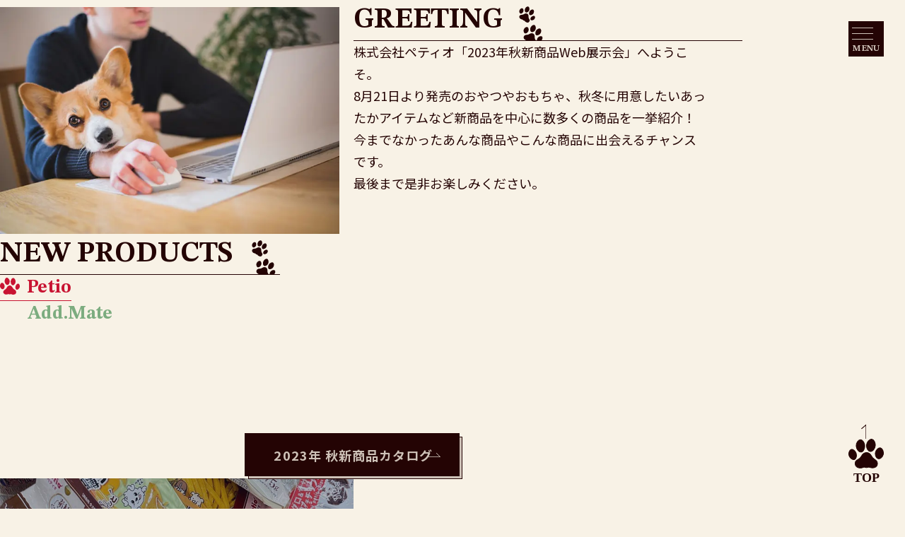

--- FILE ---
content_type: text/html
request_url: https://fs.petio.com/exhibition/2023aw/
body_size: 10093
content:
<!DOCTYPE html>
<html lang="ja">
	<head>
		<!-- Google Tag Manager -->
<script>(function(w,d,s,l,i){w[l]=w[l]||[];w[l].push({'gtm.start':
	new Date().getTime(),event:'gtm.js'});var f=d.getElementsByTagName(s)[0],
	j=d.createElement(s),dl=l!='dataLayer'?'&l='+l:'';j.async=true;j.src=
	'https://www.googletagmanager.com/gtm.js?id='+i+dl;f.parentNode.insertBefore(j,f);
	})(window,document,'script','dataLayer','GTM-TB5C3BG');</script>
	<!-- End Google Tag Manager -->
		<title>Petio[ペティオ]｜2023年秋冬新商品Web展示会</title>
		<meta charset="utf-8" />
		<meta name="viewport" content="width=device-width, initial-scale=1.0" />
		<meta name="referrer" content="origin" />
		<meta name="format-detection" content="telephone=no" />
		<meta http-equiv="X-UA-Compatible" content="ie=edge" />
		<link rel="apple-touch-icon" href="favicon.ico" />
		<link rel="shortcut icon" href="favicon.ico" />
		<meta name="description" content="今回の展示会は2023年秋に発売する新商品を中心に、現在の市場環境やユーザーの声、店頭を共に盛り上げるための販促ツール等もご紹介しております。最後まで是非お楽しみください。" />
		<meta name="keywords" content="ペティオ,Petio,AddMate,アドメイト,2023年秋冬新商品,web展示会" />
		<meta property="og:type" content="website" />
		<meta property="og:title" content="Petio[ペティオ]｜2023年秋冬新商品Web展示会" />
		<meta property="og:description" content="今回の展示会は2023年秋に発売する新商品を中心に、現在の市場環境やユーザーの声、店頭を共に盛り上げるための販促ツール等もご紹介しております。最後まで是非お楽しみください。" />
		<meta property="og:url" content="https://www.petio.com/" />
		<meta property="og:image" content="https://fs.petio.com/exhibition/2023aw/assets/images/ogp.jpg" />
		<meta property="og:site_name" content="Petio[ペティオ]｜2023年秋冬新商品Web展示会" />

		<script type="module" crossorigin src="./assets/js/project/gsap.js"></script>
		<script type="module" crossorigin src="./assets/js/project/ScrollTrigger.js"></script>
		<script type="module" crossorigin src="./assets/js/project/swiper.js"></script>
		<script type="module" crossorigin src="./assets/js/project/common.js"></script>
		<link rel="stylesheet" href="./assets/css/common.css" />
		<link rel="stylesheet" href="./assets/css/project/top.css" />
	</head>

	<body id="top">
		<!-- Google Tag Manager (noscript) -->
<noscript><iframe src="https://www.googletagmanager.com/ns.html?id=GTM-TB5C3BG"
	height="0" width="0" style="display:none;visibility:hidden"></iframe></noscript>
	<!-- End Google Tag Manager (noscript) -->
		<noscript>
			<!-- <link rel="stylesheet" href="assets/scss/noscript.scss"> -->
			JavascriptがOFFのため正しく表示されない可能性があります。
		</noscript>

		<!-- [ WRAP ] -->
		<div class="l-wrap">
			<!-- [ GLOBAL HEADER ] -->
			<header class="l-header" data-header>
				<div class="l-header__overlay"></div>
				<!-- /.l-header__action -->
				<div class="l-header__action">
					<button type="button" class="l-header__action-btn" data-menutoggle>
						<span class="l-header__action-btn-inner">
							<span class="l-header__action-btn-bar"></span>
						</span>
						<span class="l-header__action-btn-txt">MENU</span>
					</button>
				</div>
				<div class="l-header__inner">
					<!-- /.l-header__menu -->
					<div class="l-header__menu" data-menu>
						<nav class="l-header__nav">
							<ul class="l-header__logo">
								<li class="l-header__logo-item">
									<a href="index.html" class="l-header__logo-link">
										<img src="assets/images/i_logo_petio.svg" alt="Petio" />
									</a>
								</li>
								<li class="l-header__logo-item">
									<a href="index.html" class="l-header__logo-link">
										<img src="assets/images/i_logo_addmate.svg" alt="Add Mate" />
									</a>
								</li>
							</ul>
							<ul class="l-header__site">
								<!--<li class="l-header__site-item">
									<a class="l-header__site-link" href="special.html#special">
										<span class="l-header__site-link-en"> SPECIAL CONTENTS </span>
										<span class="l-header__site-link-jp"> 山田 武史 × 別所 哲也 </span>
									</a>
								</li>-->
								<li class="l-header__site-item">
									<a class="l-header__site-link" data-anchor="petio" href="index.html#products">
										<span class="l-header__site-link-en"> PETIO NEW PRODUCTS </span>
										<span class="l-header__site-link-jp"> ペティオ 2023年秋新商品 </span>
									</a>
								</li>
								<li class="l-header__site-item">
									<a class="l-header__site-link" data-anchor="addmate" href="index.html#products">
										<span class="l-header__site-link-en"> ADD.MATE NEW PRODUCTS </span>
										<span class="l-header__site-link-jp"> アドメイト 2023年秋新商品 </span>
									</a>
								</li>
								<li class="l-header__site-item">
									<a class="l-header__site-link" data-anchor href="index.html#blandPetio">
										<span class="l-header__site-link-en"> PETIO BRAND </span>
										<span class="l-header__site-link-jp"> ペティオ 商品ブランド </span>
									</a>
								</li>
								<li class="l-header__site-item">
									<a class="l-header__site-link" data-anchor href="index.html#blandAddmate">
										<span class="l-header__site-link-en"> ADD.MATE BRAND </span>
										<span class="l-header__site-link-jp"> アドメイト 商品ブランド </span>
									</a>
								</li>
								<li class="l-header__site-item">
									<a class="l-header__site-link" data-anchor href="index.html#promotion">
										<span class="l-header__site-link-en"> PROMOTION </span>
										<span class="l-header__site-link-jp"> プロモーション </span>
									</a>
								</li>
								<!--<li class="l-header__site-item">
									<a class="l-header__site-link" data-anchor href="index.html#spring">
										<span class="l-header__site-link-en"> SPRING SUMMER 2023 </span>
										<span class="l-header__site-link-jp"> 2023年春夏商品 </span>
									</a>
								</li>-->
							</ul>
							<ul class="l-header__other">
								<li class="l-header__other-item">
									<a href="https://www.petio.com/" class="l-header__other-link" target="_blank">Petio Official Site</a>
								</li>
								<li class="l-header__other-item">
									<a href="https://www.petio.com/addmate/" class="l-header__other-link" target="_blank">Add.Mate Official Site</a>
								</li>
							</ul>
							<ul class="l-header__sns">
								<li class="l-header__sns-item">
									<a href="https://www.instagram.com/petio_/" target="_blank" class="l-header__sns-link l-header__sns-link--insta">
										<img src="assets/images/i_instagram.svg" alt="instagram" />
									</a>
								</li>
								<li class="l-header__sns-item">
									<a href="https://twitter.com/petio_official" target="_blank" class="l-header__sns-link l-header__sns-link--tw">
										<img src="assets/images/i_twitter2.svg" alt="Twitter" />
									</a>
								</li>
								<li class="l-header__sns-item">
									<a href="https://youtube.com/@petiotube" target="_blank" class="l-header__sns-link l-header__sns-link--youtube">
										<img src="assets/images/i_youtube.svg" alt="YouTube" />
									</a>
								</li>
							</ul>
						</nav>
					</div>
				</div>
			</header>

			<!-- [ /GLOBAL HEADER ] -->

			<div class="l-loader" data-loader>
				<div class="l-loader__inner">
					<div class="l-loader__bg" data-loader-bg></div>
					<div class="l-loader__content" data-loader-content>
						<div data-fixed>
							<div class="l-loader__content-inner">
								<p class="l-loader__logo">
									<img src="assets/images/t_welcome.svg" alt="Welcome to the Exhibition Autumn Winter 2023" />
								</p>
							</div>
						</div>
					</div>
				</div>
			</div>

			<!-- [ CONTENT ] -->
			<main class="l-content">
				<div class="p-box-mv">
					<div class="p-box-mv__slider">
						<div class="p-box-mv__slider-wrap">
							<div class="p-box-mv__slider-inner swiper" data-mv>
								<ul class="p-box-mv__slider-list swiper-wrapper">
									<li class="p-box-mv__slider-item swiper-slide" data-mv-item>
										<div class="p-box-mv__slider-link" data-mv-link>
											<figure class="p-box-mv__slider-img">
												<picture>
													<source srcset="assets/images/bg_mv_sp.webp" type="image/webp" />
													<img src="assets/images/bg_mv_sp.png" alt="" />
												</picture>
											</figure>
										</div>
									</li>
									<li class="p-box-mv__slider-item swiper-slide" data-mv-item>
										<div class="p-box-mv__slider-link" data-mv-link>
											<figure class="p-box-mv__slider-img">
												<picture>
													<source srcset="assets/images/bg_mv_sp.webp" type="image/webp" />
													<img src="assets/images/bg_mv_sp.png" alt="" />
												</picture>
											</figure>
										</div>
									</li>
								</ul>
							</div>
						</div>
						<div class="p-box-mv__slider-logo">
							<h1 class="p-box-mv__slider-logo-img" data-slider-logo>
								<img src="assets/images/logo.svg" alt="Petio Autumn Winter 2023 New Products" decoding="async" />
							</h1>
						</div>
						<div class="p-box-mv__slider-copy">
							<p class="p-box-mv__slider-copy-txt">
								<img src="assets/images/t_copyright.svg" alt="petio corp." />
							</p>
						</div>
					</div>
					<div class="p-box-mv__parallax">
						<div class="p-box-mv__parallax-inner" data-parallax>
							<h1 class="p-box-mv__parallax-logo" data-parallax-logo>
								<img src="assets/images/logo.svg" alt="Petio Autumn Winter 2023 New Products" decoding="async" />
							</h1>
							<div class="p-box-mv__parallax-copy">
								<p class="p-box-mv__parallax-copy-txt">
									<img src="assets/images/t_copyright.svg" alt="petio corp." />
								</p>
							</div>
							<figure class="p-box-mv__parallax-item p-box-mv__parallax-item--01" data-parallax-item="1">
								<picture>
									<source srcset="assets/images/bg_mv1.webp" type="image/webp" />
									<img src="assets/images/bg_mv1.jpg" alt="" />
								</picture>
							</figure>
							<figure class="p-box-mv__parallax-item p-box-mv__parallax-item--02" data-parallax-item="1.1">
								<picture>
									<source srcset="assets/images/bg_mv2.webp" type="image/webp" />
									<img src="assets/images/bg_mv2.jpg" alt="" />
								</picture>
							</figure>
							<figure class="p-box-mv__parallax-item p-box-mv__parallax-item--03" data-parallax-item="1">
								<picture>
									<source srcset="assets/images/bg_mv3.webp" type="image/webp" />
									<img src="assets/images/bg_mv3.jpg" alt="" />
								</picture>
							</figure>
							<figure class="p-box-mv__parallax-item p-box-mv__parallax-item--04" data-parallax-item="1">
								<picture>
									<source srcset="assets/images/bg_mv4.webp" type="image/webp" />
									<img src="assets/images/bg_mv4.jpg" alt="" />
								</picture>
							</figure>
							<figure class="p-box-mv__parallax-item p-box-mv__parallax-item--05" data-parallax-item="1.1">
								<picture>
									<source srcset="assets/images/bg_mv5.webp" type="image/webp" />
									<img src="assets/images/bg_mv5.jpg" alt="" />
								</picture>
							</figure>
							<figure class="p-box-mv__parallax-item p-box-mv__parallax-item--06" data-parallax-item="1">
								<picture>
									<source srcset="assets/images/bg_mv6.webp" type="image/webp" />
									<img src="assets/images/bg_mv6.jpg" alt="" />
								</picture>
							</figure>
							<figure class="p-box-mv__parallax-item p-box-mv__parallax-item--07" data-parallax-item="1.1">
								<picture>
									<source srcset="assets/images/bg_mv7.webp" type="image/webp" />
									<img src="assets/images/bg_mv7.jpg" alt="" />
								</picture>
							</figure>
							<figure class="p-box-mv__parallax-item p-box-mv__parallax-item--08" data-parallax-item="1">
								<picture>
									<source srcset="assets/images/bg_mv8.webp" type="image/webp" />
									<img src="assets/images/bg_mv8.jpg" alt="" />
								</picture>
							</figure>
							<figure class="p-box-mv__parallax-item p-box-mv__parallax-item--09" data-parallax-item="1">
								<picture>
									<source srcset="assets/images/bg_mv9.webp" type="image/webp" />
									<img src="assets/images/bg_mv9.jpg" alt="" />
								</picture>
							</figure>
							<figure class="p-box-mv__parallax-item p-box-mv__parallax-item--10" data-parallax-item="1.1">
								<picture>
									<source srcset="assets/images/bg_mv10.webp" type="image/webp" />
									<img src="assets/images/bg_mv10.jpg" alt="" />
								</picture>
							</figure>
							<figure class="p-box-mv__parallax-item p-box-mv__parallax-item--11" data-parallax-item="1">
								<picture>
									<source srcset="assets/images/bg_mv11.webp" type="image/webp" />
									<img src="assets/images/bg_mv11.jpg" alt="" />
								</picture>
							</figure>
							<figure class="p-box-mv__parallax-item p-box-mv__parallax-item--12" data-parallax-item="1.1">
								<picture>
									<source srcset="assets/images/bg_mv12.webp" type="image/webp" />
									<img src="assets/images/bg_mv12.jpg" alt="" />
								</picture>
							</figure>
							<figure class="p-box-mv__parallax-item p-box-mv__parallax-item--13" data-parallax-item="1">
								<picture>
									<source srcset="assets/images/bg_mv13.webp" type="image/webp" />
									<img src="assets/images/bg_mv13.jpg" alt="" />
								</picture>
							</figure>
						</div>
					</div>
				</div>
				<section class="p-box-section p-box-greeting">
					<div class="p-box-greeting__inner" data-fixed>
						<div class="p-box-greeting__box">
							<figure class="p-box-greeting__img">
								<picture>
									<source srcset="assets/images/p_greeting.webp" type="image/webp" />
									<img src="assets/images/p_greeting.jpg" alt="" />
								</picture>
							</figure>
							<div class="p-box-greeting__txt">
								<div id="greeting" class="p-box-greeting__ttl">
									<div class="p-box-greeting__ttl-inner">
										<h2 class="p-box-greeting__ttl-txt">
											<span class="p-box-greeting__ttl-content">
												<span class="p-box-greeting__ttl-main"> GREETING </span>
											</span>
										</h2>
									</div>
								</div>
								<p class="c-txt-p">
									<span class="c-txt-block c-txt-block--all">株式会社ペティオ「2023年秋新商品Web展示会」へようこそ。</span>
									<span class="c-txt-block c-txt-block--all">8月21日より発売のおやつやおもちゃ、秋冬に用意したいあったかアイテムなど新商品を中心に数多くの商品を一挙紹介！</span>
									<span class="c-txt-block c-txt-block--all">今までなかったあんな商品やこんな商品に出会えるチャンスです。</span>
									<span class="c-txt-block c-txt-block--all">最後まで是非お楽しみください。</span>
								</p>
							</div>
						</div>
					</div>
				</section>
				<section class="p-box-section p-box-products" data-products>
					<div id="products" class="c-txt-ttl2">
						<div class="c-txt-ttl2__inner">
							<h2 class="c-txt-ttl2__txt">
								<span class="c-txt-ttl2__content">
									<span class="c-txt-ttl2__main"> NEW PRODUCTS </span>
								</span>
							</h2>
						</div>
					</div>
					<div data-fixed>
						<div class="p-box-products__inner" data-products-wrap>
							<div id="productstab" class="p-box-products__tab" data-tab="products">
								<div class="p-box-products__tab-headwrap">
									<div class="p-box-products__tabhead" data-products-tabhead>
										<ul class="p-box-products__tabhead-list" data-tabwrap>
											<li class="p-box-products__tabhead-item">
												<a href="#petio" class="p-box-products__tabhead-link p-box-products__tabhead-link--petio is-active" data-tabbtn="petio"><span class="p-box-products__tabhead-inner">Petio</span></a>
											</li>
											<li class="p-box-products__tabhead-item">
												<a href="#addmate" class="p-box-products__tabhead-link p-box-products__tabhead-link--addmate" data-tabbtn="addmate"><span class="p-box-products__tabhead-inner">Add.Mate</span></a>
											</li>
										</ul>
									</div>
									<div class="p-box-products__bnr">
										<a href="#productstab" role="button" class="p-box-products__action p-box-products__action--addmate" data-prodtctsbtn="addmate">
											<span class="p-box-products__action-wrap">
												<span class="p-box-products__action-inner" data-prodtctsbtntxt>
													<span class="c-txt-block c-txt-block--all">Add.Mateの</span>
													<span class="c-txt-block c-txt-block--all">商品もCHECK！</span>
												</span>
											</span>
										</a>
									</div>
								</div>
								<div id="productsselect" class="p-box-products__content" data-tabcontent>
									<div id="petio" class="p-box-products__panel" data-tabpanel>
										<div class="vsm-tile Petio2023fall">
											<div class="ecbn-selection-widget" data-type="selection-tile" data-selection="Petio2023fall" data-userid="e60c0201-3809-4e64-a8bb-7d2a200d0439" style="display: none"></div>
											<script type="text/javascript" src="https://www.visumo.jp/MediaManagement/WebApi/ecbn-selection-widget.js" defer></script>
										</div>
									</div>
									<div id="addmate" class="p-box-products__panel" data-tabpanel>
										<div class="vsm-tile Addmate2023fall">
											<div class="ecbn-selection-widget" data-type="selection-tile" data-selection="Addmate2023fall" data-userid="e60c0201-3809-4e64-a8bb-7d2a200d0439" style="display: none"></div>
											<script type="text/javascript" src="https://www.visumo.jp/MediaManagement/WebApi/ecbn-selection-widget.js" defer></script>
										</div>
									</div>
								</div>
							</div>
						</div>
						<div class="c-list-link c-list-link--btn position-center">
							<ul class="c-list-link__list" data-gs>
								<li class="c-list-link__item" data-gs-col>
									<a href="https://www.petio.com/feature/catalog2023aw/" target="_blank" class="c-btn-common">
										<span class="c-btn-common__inner">2023年 秋新商品カタログ</span>
									</a>
								</li>
							</ul>
						</div>
					</div>
				</section>

				<section class="p-box-insta">
					<div data-fixed>
						<img src="assets/images/insta_live.jpg" alt="" />
						<div class="c-list-link c-list-link--btn position-center">
							<ul class="c-list-link__list" data-gs>
								<li class="c-list-link__item" data-gs-col>
									<a href="https://www.instagram.com/petio_/" target="_blank" class="c-btn-common">
										<span class="c-btn-common__inner">instagram LIVE はこちら</span>
									</a>
								</li>
							</ul>
						</div>
					</div>
				</section>

				<section class="p-box-section p-box-bland">
					<div class="p-box-bland__inner" data-bland>
						<div class="p-box-bland__box p-box-bland__box--petio">
							<div id="bland" class="c-txt-ttl2">
								<div class="c-txt-ttl2__inner">
									<h2 class="c-txt-ttl2__txt">
										<span class="c-txt-ttl2__content">
											<span class="c-txt-ttl2__main"> BRAND </span>
										</span>
									</h2>
								</div>
							</div>
							<div class="p-box-bland__box-wrap">
								<div class="p-box-bland__box-inner" data-fixed>
									<h3 id="blandPetio" class="p-box-bland__ttl">
										<span class="p-box-bland__ttl-inner">
											<img class="u-hide-sp" src="assets/images/logo_petio_series.svg" alt="Petio SERIES" />
											<img class="u-hide-pc u-hide-tab" src="assets/images/logo_petio_series.svg" alt="Petio SERIES" />
										</span>
									</h3>
									<ul class="p-box-bland__list">
										<li class="p-box-bland__item">
											<a href="https://www.petio.com/feature/plact_2023/" target="_blank" class="p-box-bland__link">
												<span class="p-box-bland__link-inner">
													<img src="assets/images/p_brand_petio_01_plact.png" alt="プラクト" />
												</span>
											</a>
										</li>
										<li class="p-box-bland__item">
											<a href="https://www.petio.com/feature/sozaisonomama/" target="_blank" class="p-box-bland__link">
												<span class="p-box-bland__link-inner">
													<img src="assets/images/p_brand_petio_02_sozai.png" alt="素材そのまま" />
												</span>
											</a>
										</li>
										<li class="p-box-bland__item">
											<a href="https://www.petio.com/feature/nu-green/" target="_blank" class="p-box-bland__link">
												<span class="p-box-bland__link-inner">
													<img src="assets/images/p_brand_petio_03_nugreen.png" alt="NU-GREEN" />
												</span>
											</a>
										</li>
										<li class="p-box-bland__item">
											<a href="https://www.petio.com/feature/sasamimaki_2023/" target="_blank" class="p-box-bland__link">
												<span class="p-box-bland__link-inner">
													<img src="assets/images/p_brand_petio_04_sasami.png" alt="ササミ巻き" />
												</span>
											</a>
										</li>
										<li class="p-box-bland__item">
											<a href="https://www.petio.com/feature/pop_2023/" target="_blank" class="p-box-bland__link">
												<span class="p-box-bland__link-inner">
													<img src="assets/images/p_brand_petio_05_hustle.png" alt="スティーブン・スピルバーグ" />
												</span>
											</a>
										</li>
										<li class="p-box-bland__item">
											<a href="https://www.petio.com/feature/marrow_2023/" target="_blank" class="p-box-bland__link">
												<span class="p-box-bland__link-inner">
													<img src="assets/images/p_brand_petio_06_torimaro.png" alt="まろ" />
												</span>
											</a>
										</li>
										<li class="p-box-bland__item">
											<a href="https://www.petio.com/feature/matatabi_2023/" target="_blank" class="p-box-bland__link">
												<span class="p-box-bland__link-inner">
													<img src="assets/images/p_brand_petio_07_matatabi.png" alt="またたびプラス" />
												</span>
											</a>
										</li>
										<li class="p-box-bland__item">
											<a href="https://www.petio.com/feature/self-trimmer/" target="_blank" class="p-box-bland__link">
												<span class="p-box-bland__link-inner">
													<img src="assets/images/p_brand_petio_08_selftrimmer.png" alt="セルフトリマー" />
												</span>
											</a>
										</li>
										<li class="p-box-bland__item">
											<a href="https://www.petio.com/feature/kerigurumi_2023/" target="_blank" class="p-box-bland__link">
												<span class="p-box-bland__link-inner">
													<img src="assets/images/p_brand_petio_09_kerigurumi.png" alt="けりぐるみ" />
												</span>
											</a>
										</li>
										<li class="p-box-bland__item">
											<a href="https://www.petio.com/feature/ethical-door/" target="_blank" class="p-box-bland__link">
												<span class="p-box-bland__link-inner">
													<img src="assets/images/p_brand_petio_10_ethical.png" alt="エシカルドア" />
												</span>
											</a>
										</li>
										<li class="p-box-bland__item">
											<a href="https://www.petio.com/feature/mocosyaka/" target="_blank" class="p-box-bland__link">
												<span class="p-box-bland__link-inner">
													<img src="assets/images/p_brand_petio_11_mocosyaka.png" alt="まるごと洗えるモコシャカTOY" />
												</span>
											</a>
										</li>
									</ul>
								</div>
							</div>
						</div>
						<div class="p-box-bland__box p-box-bland__box--addmate">
							<div class="p-box-bland__box-wrap">
								<div class="p-box-bland__box-inner" data-fixed>
									<h3 id="blandAddmate" class="p-box-bland__ttl">
										<span class="p-box-bland__ttl-inner">
											<img class="u-hide-sp" src="assets/images/logo_addmate.svg" alt="Add Mate SERIES" />
											<img class="u-hide-pc u-hide-tab" src="assets/images/logo_addmate.svg" alt="Add Mate SERIES" />
										</span>
									</h3>
									<ul class="p-box-bland__list">
										<li class="p-box-bland__item">
											<a href="https://www.petio.com/addmate/feature/premium-meat/" target="_blank" class="p-box-bland__link">
												<span class="p-box-bland__link-inner">
													<img src="assets/images/p_brand_addmate_01_premium.png" alt="無添加プレミアムデンタルガム" />
												</span>
											</a>
										</li>
										<li class="p-box-bland__item">
											<a href="https://www.petio.com/addmate/feature/mamalovepuppy_2023aw/" target="_blank" class="p-box-bland__link">
												<span class="p-box-bland__link-inner">
													<img src="assets/images/p_brand_addmate_02_mamapuppy.png" alt="ママラブパピー" />
												</span>
											</a>
										</li>
										<li class="p-box-bland__item">
											<a href="https://www.petio.com/addmate/feature/moresoft_2023ss/" target="_blank" class="p-box-bland__link">
												<span class="p-box-bland__link-inner">
													<img src="assets/images/p_brand_addmate_03_moresoft.png" alt="モアソフト" />
												</span>
											</a>
										</li>
										<li class="p-box-bland__item">
											<a href="https://www.petio.com/addmate/feature/cuna_2023aw/" target="_blank" class="p-box-bland__link">
												<span class="p-box-bland__link-inner">
													<img src="assets/images/p_brand_addmate_04_cuna.png" alt="クーナ" />
												</span>
											</a>
										</li>
										<li class="p-box-bland__item">
											<a href="https://www.petio.com/addmate/feature/lapin/" target="_blank" class="p-box-bland__link">
												<span class="p-box-bland__link-inner">
													<img src="assets/images/p_brand_addmate_05_lapin.png" alt="アドメイトラパン" />
												</span>
											</a>
										</li>
									</ul>
								</div>
							</div>
						</div>
					</div>
				</section>

				<section class="p-box-section p-box-promotion">
					<div id="promotion" class="c-txt-ttl2">
						<div class="c-txt-ttl2__inner">
							<h2 class="c-txt-ttl2__txt">
								<span class="c-txt-ttl2__content">
									<span class="c-txt-ttl2__main"> PROMOTION </span>
								</span>
							</h2>
						</div>
					</div>
					<div class="p-box-promotionswiper" data-promotion-container>
						<div class="p-box-promotionswiper__wrap" data-tile>
							<div class="p-box-promotionswiper__inner swiper" data-promotion>
								<ul class="p-box-promotionswiper__list swiper-wrapper">
									<li class="p-box-promotionswiper__item swiper-slide">
										<div class="p-box-promotionswiper__item-inner" data-promotion-item>
											<figure class="p-box-promotionswiper__img">
												<img src="assets/images/p_promotion_02.png" alt="" />
											</figure>
											<div class="p-box-promotionswiper__content">
												<div class="p-box-promotionswiper__content-inner">
													<p class="p-box-promotionswiper__ttl" data-tile-item>けりぐるみ選手権<br />写真・動画投稿キャンペーン</p>
													<p class="p-box-promotionswiper__desc">
														2020年から開始した「けりぐるみ選手権」<br />
														ねこ飼いで「けりぐるみ」を知らない人をはいない！？<br />
														といわれているPetioきっての大人気おもちゃ「けりぐるみ」<br />
														けったり、じゃれたり、スリスリしたり・・・<br />
														けりぐるみを通して見せてくれるねこちゃん達の本気キックや日常の姿を写真や動画をSNSで募集。<br />
														2023年度は約2,000もの投稿が集まりました。
													</p>
												</div>
												<!-- <p class="p-box-promotionswiper__date">開催期間：xxxx年xx月~xxxx年xx月</p> -->
											</div>
										</div>
									</li>
									<li class="p-box-promotionswiper__item swiper-slide">
										<div class="p-box-promotionswiper__item-inner" data-promotion-item>
											<figure class="p-box-promotionswiper__img">
												<img src="assets/images/p_promotion_05.png" alt="" />
											</figure>
											<div class="p-box-promotionswiper__content">
												<div class="p-box-promotionswiper__content-inner">
													<p class="p-box-promotionswiper__ttl" data-tile-item>続けて実感！<br />Plact習慣キャンペーン</p>
													<p class="p-box-promotionswiper__desc">キリンの独自素材プラズマ乳酸菌を配合したおやつ「Plact」のキャンペーンを実施中。<br />プラズマ乳酸菌は継続することで効果を発揮することをご存じですか。おやつを通してペットの健康を気軽においしく維持しよう。そんな想いを込めたキャンペーンです。Plactアイテムを使えば使うほど健康も賞品も獲得できちゃう。</p>
												</div>
												<!-- <p class="p-box-promotionswiper__date">開催期間：xxxx年xx月~xxxx年xx月</p> -->
											</div>
										</div>
									</li>
									<li class="p-box-promotionswiper__item swiper-slide">
										<div class="p-box-promotionswiper__item-inner" data-promotion-item>
											<figure class="p-box-promotionswiper__img">
												<img src="assets/images/p_promotion_04.png" alt="" />
											</figure>
											<div class="p-box-promotionswiper__content">
												<div class="p-box-promotionswiper__content-inner">
													<p class="p-box-promotionswiper__ttl" data-tile-item>乾しカマを買って<br />けりぐるみを当てよう！</p>
													<p class="p-box-promotionswiper__desc">
														Petioのねこおやつ「乾しカマ」とねこおもちゃ「けりぐるみ」がコラボレーション<br />
														乾しカマに貼ってあるキャンペーンシールからLINEで応募<br />
														アタリが出たら大人気ねこおもちゃ「けりぐるみ エビ」をプレゼント！抽選で1,000名様に当たります！
													</p>
												</div>
												<!-- <p class="p-box-promotionswiper__date">開催期間：xxxx年xx月~xxxx年xx月</p> -->
											</div>
										</div>
									</li>
									<li class="p-box-promotionswiper__item swiper-slide">
										<div class="p-box-promotionswiper__item-inner" data-promotion-item>
											<figure class="p-box-promotionswiper__img">
												<img src="assets/images/p_promotion_08.png" alt="" />
											</figure>
											<div class="p-box-promotionswiper__content">
												<div class="p-box-promotionswiper__content-inner">
													<p class="p-box-promotionswiper__ttl" data-tile-item>more soft<br />食べなかったら返金キャンペーン</p>
													<p class="p-box-promotionswiper__desc">
														年々売上実績を伸ばしているAdd.Mateの犬用フード「<strong>more soft</strong>」。<br />セミモイストで食いつきバツグン！<br />
														自信のある商品だからこそやります<br />
														満足いただけなかったら「<strong>全額返金キャンペーン</strong>」！<br />
														この機会に是非試してみてほしい逸品です。
													</p>
												</div>
												<!-- <p class="p-box-promotionswiper__date">開催期間：xxxx年xx月~xxxx年xx月</p> -->
											</div>
										</div>
									</li>
									<li class="p-box-promotionswiper__item swiper-slide">
										<div class="p-box-promotionswiper__item-inner" data-promotion-item>
											<figure class="p-box-promotionswiper__img">
												<img src="assets/images/p_promotion_06.png" alt="" />
											</figure>
											<div class="p-box-promotionswiper__content">
												<div class="p-box-promotionswiper__content-inner">
													<p class="p-box-promotionswiper__ttl" data-tile-item>素材そのまま<br />大収穫祭キャンペーン</p>
													<p class="p-box-promotionswiper__desc">
														2017年から開始した素材そのまま「大収穫祭」キャンペーン。<br />
														大人気「素材そのまま」ブランドの主力商品であるさつまいもの収穫時期に合わせて毎年開催。<br />
														新鮮なさつまいもをメインに店頭でも季節感を演出。<br />
														オフライン・オンライン同時開催で応募総数は約70,000を超える見て楽しい、買っておいしい大人気キャンペーンです！
													</p>
												</div>
												<!-- <p class="p-box-promotionswiper__date">開催期間：xxxx年xx月~xxxx年xx月</p> -->
											</div>
										</div>
									</li>
									<li class="p-box-promotionswiper__item swiper-slide">
										<div class="p-box-promotionswiper__item-inner" data-promotion-item>
											<figure class="p-box-promotionswiper__img">
												<img src="assets/images/p_promotion_01.png" alt="" />
											</figure>
											<div class="p-box-promotionswiper__content">
												<div class="p-box-promotionswiper__content-inner">
													<p class="p-box-promotionswiper__ttl" data-tile-item>うちのコの<br />写真投稿キャンペーン</p>
													<p class="p-box-promotionswiper__desc">2016年から開始した「うちのコの写真投稿キャンペーン」<br /><strong>ハロウィン・クリスマス・お正月</strong>の3つのテーマで10月～1月に開催。トータル約8,000投稿を超える<br />大人気写真投稿キャンペーン。</p>
												</div>
												<!-- <p class="p-box-promotionswiper__date">開催期間：xxxx年xx月~xxxx年xx月</p> -->
											</div>
										</div>
									</li>

									<li class="p-box-promotionswiper__item swiper-slide">
										<div class="p-box-promotionswiper__item-inner" data-promotion-item>
											<figure class="p-box-promotionswiper__img">
												<img src="assets/images/p_promotion_03.png" alt="" />
											</figure>
											<div class="p-box-promotionswiper__content">
												<div class="p-box-promotionswiper__content-inner">
													<p class="p-box-promotionswiper__ttl" data-tile-item>買って当てよう！<br />参加して当てよう！<br />ササミ巻きキャンペーン</p>
													<p class="p-box-promotionswiper__desc">
														Petio No.1ブランド「ササミ巻き」のキャンペーン！<br />
														2月3日節分の日は「ササミ巻きガムの日」にも登録されており、飼い主は恵方巻をわんちゃんはササミ巻きと題し、福を巻き込み、一緒に食べて無病息災を祈るイベントとして認知を広げています。<br />
														オンライン・オフラインを組み合わせることで、誰でも参加できる楽しい企画です！
													</p>
												</div>
												<!-- <p class="p-box-promotionswiper__date">開催期間：xxxx年xx月~xxxx年xx月</p> -->
											</div>
										</div>
									</li>
								</ul>
							</div>
						</div>
						<div class="p-box-promotionswiper__btncontainer">
							<button class="p-box-promotionswiper__btn p-box-promotionswiper__btn--prev swiper-button-prev" type="button" data-promotion-prev>
								<span class="p-box-promotionswiper__btn-inner">
									<span class="p-box-promotionswiper__btn-txt"> 前へ </span>
								</span>
							</button>
							<button class="p-box-promotionswiper__btn p-box-promotionswiper__btn--next swiper-button-next" type="button" data-promotion-next>
								<span class="p-box-promotionswiper__btn-inner">
									<span class="p-box-promotionswiper__btn-txt"> 次へ </span>
								</span>
							</button>
						</div>
						<div class="p-box-promotionswiper__pagenation swiper-pagination" data-promotion-pagenaiton aria-busy="true"></div>
					</div>

					<div class="u-matm" data-fixed>
						<p class="c-txt-desc">※応募を終了したキャンペーンがあります。詳しくは<a href="https://www.petio.com" target="_blank">ホームページ</a>よりご確認ください。</p>
					</div>
				</section>
				<section class="p-box-section p-box-spring">
					<div id="spring" class="c-txt-ttl2">
						<div class="c-txt-ttl2__inner">
							<h2 class="c-txt-ttl2__txt">
								<span class="c-txt-ttl2__content">
									<span class="c-txt-ttl2__main"> SPRING SUMMER 2023 </span>
								</span>
							</h2>
						</div>
					</div>
					<div data-fixed>
						<!--<div class="p-box-vimeo">
							<div style="padding: 56.25% 0 0 0; position: relative"><iframe src="https://player.vimeo.com/video/837801570?h=2e094b83c0&amp;badge=0&amp;autopause=0&amp;player_id=0&amp;app_id=58479" frameborder="0" allow="autoplay; fullscreen; picture-in-picture" allowfullscreen style="position: absolute; top: 0; left: 0; width: 100%; height: 100%" title="2023年 春夏 新商品発売記念！YouTube LIVE”スペシャルゲスト 『なすなかにし』さん”"></iframe></div>
							<script src="https://player.vimeo.com/api/player.js"></script>
						</div>-->
						<div class="c-list-link c-list-link--btn position-center">
							<ul class="c-list-link__list" data-gs>
								<li class="c-list-link__item" data-gs-col>
									<a href="https://fs.petio.com/exhibition/2023ss/" target="_blank" class="c-btn-common">
										<span class="c-btn-common__inner">2023ss 商品はこちら</span>
									</a>
								</li>
							</ul>
						</div>
					</div>
				</section>

				<section class="p-box-section p-box-thanks">
					<div data-fixed>
						<p class="thanks-title">
							Thank you for<br />
							visiting exhibition.
						</p>
						<p class="thanks-desc">
							ご来場いただきありがとうございました<br />
							新商品は2023年8月21日から発売開始！
						</p>
						<p class="thanks-note">
							*発売日は予告なく変更する場合がございます<br />
							*発売日は<a href="https://www.petio.com/pshop/" target="_blank">Petio Online Shop</a>の日程となります。店頭へは随時商品が展開されていく予定です。
						</p>
					</div>
				</section>
			</main>
			<!-- [ /CONTENT ] -->

			<!-- [ GLOBAL FOOTER ] -->
			<footer class="l-footer">
				<div class="l-footer__inner">
					<div class="l-footer__bnr">
						<div data-fixed>
							<ul class="l-footer__bnr-list">
								<li class="l-footer__bnr-item">
									<a class="l-footer__bnr-link l-footer__bnr-link--petio" href="https://www.petio.com" target="_blank">
										<img src="assets/images/p_petio.jpg" alt="Petio" />
									</a>
								</li>
								<li class="l-footer__bnr-item">
									<a class="l-footer__bnr-link l-footer__bnr-link--zuttone" href="https://www.petio.com/zuttone/" target="_blank">
										<img src="assets/images/p_zuttone.jpg" alt="zuttone ずっと一緒にいようね。" />
									</a>
								</li>
								<li class="l-footer__bnr-item">
									<a class="l-footer__bnr-link l-footer__bnr-link--addmate" href="http://www.petio.com/addmate/" target="_blank">
										<img src="assets/images/p_addmate.jpg" alt="Add.Mate" />
									</a>
								</li>
								<li class="l-footer__bnr-item">
									<a class="l-footer__bnr-link l-footer__bnr-mikkabi" href="http://www.mikkabi-garden.co.jp/" target="_blank">
										<img src="assets/images/p_mikkabigarden.jpg" alt="MIKKABI GARDEN" />
									</a>
								</li>
							</ul>
						</div>
					</div>
					<div class="l-footer__nav">
						<div class="l-footer__nav-wrap">
							<div class="l-footer__nav-inner">
								<div class="l-footer__site">
									<div class="l-footer__site-inner">
										<ul class="l-footer__site-list">
											<li class="l-footer__site-item l-footer__site-item--home">
												<a class="l-footer__site-link" href="./index.html">HOME</a>
											</li>
											<li class="l-footer__site-item">
												<a class="l-footer__site-link" href="https://www.petio.com/news/">ニュース</a>
												<ul class="l-footer__sub">
													<li class="l-footer__sub-item">
														<a class="l-footer__sub-link" href="https://www.petio.com/news/news-category/%e3%82%ad%e3%83%a3%e3%83%b3%e3%83%9a%e3%83%bc%e3%83%b3/">キャンペーン</a>
													</li>
													<li class="l-footer__sub-item">
														<a class="l-footer__sub-link" href="https://www.petio.com/news/news-category/%e3%82%a4%e3%83%99%e3%83%b3%e3%83%88/">イベント</a>
													</li>
													<li class="l-footer__sub-item">
														<a class="l-footer__sub-link" href="https://www.petio.com/news/news-category/%e5%95%86%e5%93%81%e6%83%85%e5%a0%b1/">商品情報</a>
													</li>
													<li class="l-footer__sub-item">
														<a class="l-footer__sub-link" href="https://www.petio.com/news/news-category/topics/">TOPICS</a>
													</li>
													<li class="l-footer__sub-item">
														<a class="l-footer__sub-link" href="https://www.petio.com/news/news-category/%e3%83%97%e3%83%ac%e3%82%b9%e3%83%aa%e3%83%aa%e3%83%bc%e3%82%b9/">プレスリリース</a>
													</li>
												</ul>
											</li>
											<li class="l-footer__site-item">
												<a class="l-footer__site-link" href="https://www.petio.com/item/">商品情報</a>
												<ul class="l-footer__sub">
													<li class="l-footer__sub-item">
														<a class="l-footer__sub-link" href="https://www.petio.com/item/?ctype=item-genre&amp;cat1=genre-dog">DOG</a>
													</li>
													<li class="l-footer__sub-item">
														<a class="l-footer__sub-link" href="https://www.petio.com/item/?ctype=item-genre&amp;cat1=genre-cat">CAT</a>
													</li>
												</ul>
											</li>
											<li class="l-footer__site-item">
												<a class="l-footer__site-link" href="https://www.petio.com/useful/">お役立ち情報</a>
												<ul class="l-footer__sub">
													<li class="l-footer__sub-item">
														<a class="l-footer__sub-link" href="https://www.petio.com/useful/petlife_dog_index/">犬の飼い方 子犬を飼う前に必要な準備や便利グッズ</a>
													</li>
													<li class="l-footer__sub-item">
														<a class="l-footer__sub-link" href="https://www.petio.com/useful/petlife_cat_index/">猫の飼い方 子猫を飼う前に必要な準備や便利グッズ</a>
													</li>
													<li class="l-footer__sub-item">
														<a class="l-footer__sub-link" href="https://www.petio.com/useful/how_to01/">ペットの誤飲誤食に注意しよう！｜How to ペットケア</a>
													</li>
													<li class="l-footer__sub-item">
														<a class="l-footer__sub-link" href="https://www.petio.com/useful/factory/">Webで工場見学</a>
													</li>
													<li class="l-footer__sub-item">
														<a class="l-footer__sub-link" href="https://www.petio.com/useful/qa/">ペットに関するQ&A</a>
													</li>
												</ul>
											</li>
											<li class="l-footer__site-item">
												<a class="l-footer__site-link" href="https://www.petio.com/about/">会社概要</a>
												<ul class="l-footer__sub">
													<li class="l-footer__sub-item">
														<a class="l-footer__sub-link" href="https://www.petio.com/about/petio/">ペティオについて</a>
													</li>
													<li class="l-footer__sub-item">
														<a class="l-footer__sub-link" href="https://www.petio.com/about/brand/">ブランドステートメント</a>
													</li>
													<li class="l-footer__sub-item">
														<a class="l-footer__sub-link" href="https://www.petio.com/about/message/">代表ご挨拶</a>
													</li>
													<li class="l-footer__sub-item">
														<a class="l-footer__sub-link" href="https://www.petio.com/about/company/">企業情報</a>
													</li>
													<li class="l-footer__sub-item">
														<a class="l-footer__sub-link" href="https://www.petio.com/about/history/">沿革</a>
													</li>
													<li class="l-footer__sub-item">
														<a class="l-footer__sub-link" href="https://www.petio.com/about/office/">事業所／グループ会社</a>
													</li>
													<li class="l-footer__sub-item">
														<a class="l-footer__sub-link" href="https://www.petio.com/about/recruit/">採用情報</a>
													</li>
												</ul>
											</li>
										</ul>
									</div>
								</div>
								<div class="l-footer__subsite">
									<div class="l-footer__subsite-wrap">
										<ul class="l-footer__subsite-list">
											<li class="l-footer__subsite-item">
												<a class="l-footer__subsite-link" href="https://www.petio.com/contact/" target="_blank">お問い合わせ</a>
											</li>
											<li class="l-footer__subsite-item">
												<a class="l-footer__subsite-link" href="https://www.petio.com/privacy/" target="_blank">個人情報保護ポリシー</a>
											</li>
											<li class="l-footer__subsite-item">
												<a class="l-footer__subsite-link" href="https://www.petio.com/social_media_policy/" target="_blank">ソーシャルメディアポリシー</a>
											</li>
											<li class="l-footer__subsite-item">
												<a class="l-footer__subsite-link" href="https://www.petio.com/sitemap/" target="_blank">サイトマップ</a>
											</li>
											<li class="l-footer__subsite-item">
												<a class="l-footer__subsite-link" href="https://www.petio.com/customer/" target="_blank">カタログ</a>
											</li>
											<li class="l-footer__subsite-item">
												<a class="l-footer__subsite-link" href="https://www.petio.com/pshop/" target="_blank">オンラインショップ</a>
											</li>
										</ul>
									</div>
								</div>
								<div class="l-footer__sns">
									<div class="l-footer__sns-inner">
										<p class="l-footer__logo">
											<a class="l-footer__logo-link" href="https://www.petio.com" target="_blank"><img src="assets/images/logo_gray.png" alt="Petio" /></a>
										</p>
										<ul class="l-footer__sns-list">
											<li class="l-footer__sns-item">
												<a class="l-footer__sns-link l-footer__sns-link--fb" href="https://www.facebook.com/PetioOffical" target="_blank"><img src="assets/images/i_facebook.svg" alt="facebook" /></a>
											</li>
											<li class="l-footer__sns-item">
												<a class="l-footer__sns-link l-footer__sns-link--tw" href="https://twitter.com/petio_official" target="_blank"><img src="assets/images/i_twitter.svg" alt="Twitter" /></a>
											</li>
											<li class="l-footer__sns-item">
												<a class="l-footer__sns-link l-footer__sns-link--insta" href="https://www.instagram.com/petio_/" target="_blank"><img src="assets/images/i_instagram.svg" alt="instagram" /></a>
											</li>
										</ul>
										<div class="l-footer__copy">&copy; Petio Corp.</div>
									</div>
								</div>
							</div>
						</div>
					</div>
				</div>
				<div class="l-footer__btn" data-pagetop>
					<div class="l-footer__btn-inner">
						<a id="contact" href="#top" target="_blank" class="l-footer__btn-link">
							<span class="l-footer__btn-img">
								<img src="assets/images/i_arrow_top.svg" alt="" class="p-topbtn__arrow" />
							</span>
							<img src="assets/images/i_topbtn.svg" alt="ページTOPへ" />
						</a>
					</div>
				</div>
				<!-- <div class="l-footer__btn" data-pagetop>
		<a href="#top" class="l-footer__btn-link">
			<span class="l-footer__btn-txt">
				Page top
			</span>
		</a>
	</div> -->
			</footer>

			<!-- [ /GLOBAL FOOTER ] -->
		</div>
		<!-- [ WRAP ] -->
	</body>
</html>


--- FILE ---
content_type: text/css
request_url: https://fs.petio.com/exhibition/2023aw/assets/css/common.css
body_size: 16045
content:
@charset "UTF-8";@import"https://fonts.googleapis.com/css2?family=Josefin+Sans:wght@600&family=Noto+Sans+JP:wght@400;500;700&display=swap";@import"https://fonts.googleapis.com/css2?family=STIX+Two+Text:wght@700&display=swap";@import"https://fonts.googleapis.com/css2?family=Noto+Serif+JP:wght@400;700&display=swap";@font-face{font-family:swiper-icons;src:url(data:application/font-woff;charset=utf-8;base64,\ [base64]//wADZ2x5ZgAAAywAAADMAAAD2MHtryVoZWFkAAABbAAAADAAAAA2E2+eoWhoZWEAAAGcAAAAHwAAACQC9gDzaG10eAAAAigAAAAZAAAArgJkABFsb2NhAAAC0AAAAFoAAABaFQAUGG1heHAAAAG8AAAAHwAAACAAcABAbmFtZQAAA/gAAAE5AAACXvFdBwlwb3N0AAAFNAAAAGIAAACE5s74hXjaY2BkYGAAYpf5Hu/j+W2+MnAzMYDAzaX6QjD6/4//Bxj5GA8AuRwMYGkAPywL13jaY2BkYGA88P8Agx4j+/8fQDYfA1AEBWgDAIB2BOoAeNpjYGRgYNBh4GdgYgABEMnIABJzYNADCQAACWgAsQB42mNgYfzCOIGBlYGB0YcxjYGBwR1Kf2WQZGhhYGBiYGVmgAFGBiQQkOaawtDAoMBQxXjg/wEGPcYDDA4wNUA2CCgwsAAAO4EL6gAAeNpj2M0gyAACqxgGNWBkZ2D4/wMA+xkDdgAAAHjaY2BgYGaAYBkGRgYQiAHyGMF8FgYHIM3DwMHABGQrMOgyWDLEM1T9/w8UBfEMgLzE////P/5//f/V/xv+r4eaAAeMbAxwIUYmIMHEgKYAYjUcsDAwsLKxc3BycfPw8jEQA/[base64]/uznmfPFBNODM2K7MTQ45YEAZqGP81AmGGcF3iPqOop0r1SPTaTbVkfUe4HXj97wYE+yNwWYxwWu4v1ugWHgo3S1XdZEVqWM7ET0cfnLGxWfkgR42o2PvWrDMBSFj/IHLaF0zKjRgdiVMwScNRAoWUoH78Y2icB/yIY09An6AH2Bdu/UB+yxopYshQiEvnvu0dURgDt8QeC8PDw7Fpji3fEA4z/PEJ6YOB5hKh4dj3EvXhxPqH/SKUY3rJ7srZ4FZnh1PMAtPhwP6fl2PMJMPDgeQ4rY8YT6Gzao0eAEA409DuggmTnFnOcSCiEiLMgxCiTI6Cq5DZUd3Qmp10vO0LaLTd2cjN4fOumlc7lUYbSQcZFkutRG7g6JKZKy0RmdLY680CDnEJ+UMkpFFe1RN7nxdVpXrC4aTtnaurOnYercZg2YVmLN/d/gczfEimrE/fs/bOuq29Zmn8tloORaXgZgGa78yO9/cnXm2BpaGvq25Dv9S4E9+5SIc9PqupJKhYFSSl47+Qcr1mYNAAAAeNptw0cKwkAAAMDZJA8Q7OUJvkLsPfZ6zFVERPy8qHh2YER+3i/BP83vIBLLySsoKimrqKqpa2hp6+jq6RsYGhmbmJqZSy0sraxtbO3sHRydnEMU4uR6yx7JJXveP7WrDycAAAAAAAH//wACeNpjYGRgYOABYhkgZgJCZgZNBkYGLQZtIJsFLMYAAAw3ALgAeNolizEKgDAQBCchRbC2sFER0YD6qVQiBCv/H9ezGI6Z5XBAw8CBK/m5iQQVauVbXLnOrMZv2oLdKFa8Pjuru2hJzGabmOSLzNMzvutpB3N42mNgZGBg4GKQYzBhYMxJLMlj4GBgAYow/P/PAJJhLM6sSoWKfWCAAwDAjgbRAAB42mNgYGBkAIIbCZo5IPrmUn0hGA0AO8EFTQAA);font-weight:400;font-style:normal}:root{--swiper-theme-color:#007aff}.swiper{margin-left:auto;margin-right:auto;position:relative;overflow:hidden;list-style:none;padding:0;z-index:1}.swiper-vertical>.swiper-wrapper{flex-direction:column}.swiper-wrapper{position:relative;width:100%;height:100%;z-index:1;display:flex;transition-property:-webkit-transform;transition-property:transform;transition-property:transform,-webkit-transform;box-sizing:content-box}.swiper-android .swiper-slide,.swiper-wrapper{-webkit-transform:translate3d(0px,0,0);transform:translateZ(0)}.swiper-pointer-events{touch-action:pan-y}.swiper-pointer-events.swiper-vertical{touch-action:pan-x}.swiper-slide{flex-shrink:0;width:100%;height:100%;position:relative;transition-property:-webkit-transform;transition-property:transform;transition-property:transform,-webkit-transform}.swiper-slide-invisible-blank{visibility:hidden}.swiper-autoheight,.swiper-autoheight .swiper-slide{height:auto}.swiper-autoheight .swiper-wrapper{align-items:flex-start;transition-property:height,-webkit-transform;transition-property:transform,height;transition-property:transform,height,-webkit-transform}.swiper-backface-hidden .swiper-slide{-webkit-transform:translateZ(0);transform:translateZ(0);-webkit-backface-visibility:hidden;backface-visibility:hidden}.swiper-3d,.swiper-3d.swiper-css-mode .swiper-wrapper{-webkit-perspective:1200px;perspective:1200px}.swiper-3d .swiper-cube-shadow,.swiper-3d .swiper-slide,.swiper-3d .swiper-slide-shadow,.swiper-3d .swiper-slide-shadow-bottom,.swiper-3d .swiper-slide-shadow-left,.swiper-3d .swiper-slide-shadow-right,.swiper-3d .swiper-slide-shadow-top,.swiper-3d .swiper-wrapper{-webkit-transform-style:preserve-3d;transform-style:preserve-3d}.swiper-3d .swiper-slide-shadow,.swiper-3d .swiper-slide-shadow-bottom,.swiper-3d .swiper-slide-shadow-left,.swiper-3d .swiper-slide-shadow-right,.swiper-3d .swiper-slide-shadow-top{position:absolute;left:0;top:0;width:100%;height:100%;pointer-events:none;z-index:10}.swiper-3d .swiper-slide-shadow{background:rgba(0,0,0,.15)}.swiper-3d .swiper-slide-shadow-left{background-image:linear-gradient(to left,rgba(0,0,0,.5),rgba(0,0,0,0))}.swiper-3d .swiper-slide-shadow-right{background-image:linear-gradient(to right,rgba(0,0,0,.5),rgba(0,0,0,0))}.swiper-3d .swiper-slide-shadow-top{background-image:linear-gradient(to top,rgba(0,0,0,.5),rgba(0,0,0,0))}.swiper-3d .swiper-slide-shadow-bottom{background-image:linear-gradient(to bottom,rgba(0,0,0,.5),rgba(0,0,0,0))}.swiper-css-mode>.swiper-wrapper{overflow:auto;scrollbar-width:none;-ms-overflow-style:none}.swiper-css-mode>.swiper-wrapper::-webkit-scrollbar{display:none}.swiper-css-mode>.swiper-wrapper>.swiper-slide{scroll-snap-align:start start}.swiper-horizontal.swiper-css-mode>.swiper-wrapper{-ms-scroll-snap-type:x mandatory;scroll-snap-type:x mandatory}.swiper-vertical.swiper-css-mode>.swiper-wrapper{-ms-scroll-snap-type:y mandatory;scroll-snap-type:y mandatory}.swiper-centered>.swiper-wrapper:before{content:"";flex-shrink:0;order:9999}.swiper-centered.swiper-horizontal>.swiper-wrapper>.swiper-slide:first-child{-webkit-margin-start:var(--swiper-centered-offset-before);margin-inline-start:var(--swiper-centered-offset-before)}.swiper-centered.swiper-horizontal>.swiper-wrapper:before{height:100%;min-height:1px;width:var(--swiper-centered-offset-after)}.swiper-centered.swiper-vertical>.swiper-wrapper>.swiper-slide:first-child{-webkit-margin-before:var(--swiper-centered-offset-before);margin-block-start:var(--swiper-centered-offset-before)}.swiper-centered.swiper-vertical>.swiper-wrapper:before{width:100%;min-width:1px;height:var(--swiper-centered-offset-after)}.swiper-centered>.swiper-wrapper>.swiper-slide{scroll-snap-align:center center;scroll-snap-stop:always}.swiper-virtual .swiper-slide{-webkit-backface-visibility:hidden;-webkit-transform:translateZ(0);transform:translateZ(0)}.swiper-virtual.swiper-css-mode .swiper-wrapper:after{content:"";position:absolute;left:0;top:0;pointer-events:none}.swiper-virtual.swiper-css-mode.swiper-horizontal .swiper-wrapper:after{height:1px;width:var(--swiper-virtual-size)}.swiper-virtual.swiper-css-mode.swiper-vertical .swiper-wrapper:after{width:1px;height:var(--swiper-virtual-size)}:root{--swiper-navigation-size:44px}.swiper-button-next,.swiper-button-prev{position:absolute;top:50%;width:calc(var(--swiper-navigation-size)/ 44 * 27);height:var(--swiper-navigation-size);margin-top:calc(0px - (var(--swiper-navigation-size)/ 2));z-index:10;cursor:pointer;display:flex;align-items:center;justify-content:center;color:var(--swiper-navigation-color,var(--swiper-theme-color))}.swiper-button-next.swiper-button-disabled,.swiper-button-prev.swiper-button-disabled{opacity:.35;cursor:auto;pointer-events:none}.swiper-button-next.swiper-button-hidden,.swiper-button-prev.swiper-button-hidden{opacity:0;cursor:auto;pointer-events:none}.swiper-navigation-disabled .swiper-button-next,.swiper-navigation-disabled .swiper-button-prev{display:none!important}.swiper-button-next:after,.swiper-button-prev:after{font-family:swiper-icons;font-size:var(--swiper-navigation-size);text-transform:none!important;letter-spacing:0;font-variant:initial;line-height:1}.swiper-button-prev,.swiper-rtl .swiper-button-next{left:10px;right:auto}.swiper-button-prev:after,.swiper-rtl .swiper-button-next:after{content:"prev"}.swiper-button-next,.swiper-rtl .swiper-button-prev{right:10px;left:auto}.swiper-button-next:after,.swiper-rtl .swiper-button-prev:after{content:"next"}.swiper-button-lock{display:none}.swiper-pagination{position:absolute;text-align:center;transition:.3s opacity;-webkit-transform:translate3d(0,0,0);transform:translateZ(0);z-index:10}.swiper-pagination.swiper-pagination-hidden{opacity:0}.swiper-pagination-disabled>.swiper-pagination,.swiper-pagination.swiper-pagination-disabled{display:none!important}.swiper-horizontal>.swiper-pagination-bullets,.swiper-pagination-bullets.swiper-pagination-horizontal,.swiper-pagination-custom,.swiper-pagination-fraction{bottom:10px;left:0;width:100%}.swiper-pagination-bullets-dynamic{overflow:hidden;font-size:0}.swiper-pagination-bullets-dynamic .swiper-pagination-bullet{-webkit-transform:scale(.33);transform:scale(.33);position:relative}.swiper-pagination-bullets-dynamic .swiper-pagination-bullet-active,.swiper-pagination-bullets-dynamic .swiper-pagination-bullet-active-main{-webkit-transform:scale(1);transform:scale(1)}.swiper-pagination-bullets-dynamic .swiper-pagination-bullet-active-prev{-webkit-transform:scale(.66);transform:scale(.66)}.swiper-pagination-bullets-dynamic .swiper-pagination-bullet-active-prev-prev{-webkit-transform:scale(.33);transform:scale(.33)}.swiper-pagination-bullets-dynamic .swiper-pagination-bullet-active-next{-webkit-transform:scale(.66);transform:scale(.66)}.swiper-pagination-bullets-dynamic .swiper-pagination-bullet-active-next-next{-webkit-transform:scale(.33);transform:scale(.33)}.swiper-pagination-bullet{width:var(--swiper-pagination-bullet-width,var(--swiper-pagination-bullet-size,8px));height:var(--swiper-pagination-bullet-height,var(--swiper-pagination-bullet-size,8px));display:inline-block;border-radius:50%;background:var(--swiper-pagination-bullet-inactive-color,#000);opacity:var(--swiper-pagination-bullet-inactive-opacity, .2)}button.swiper-pagination-bullet{border:none;margin:0;padding:0;box-shadow:none;-webkit-appearance:none;-moz-appearance:none;appearance:none}.swiper-pagination-clickable .swiper-pagination-bullet{cursor:pointer}.swiper-pagination-bullet:only-child{display:none!important}.swiper-pagination-bullet-active{opacity:var(--swiper-pagination-bullet-opacity, 1);background:var(--swiper-pagination-color,var(--swiper-theme-color))}.swiper-pagination-vertical.swiper-pagination-bullets,.swiper-vertical>.swiper-pagination-bullets{right:10px;top:50%;-webkit-transform:translate3d(0px,-50%,0);transform:translate3d(0,-50%,0)}.swiper-pagination-vertical.swiper-pagination-bullets .swiper-pagination-bullet,.swiper-vertical>.swiper-pagination-bullets .swiper-pagination-bullet{margin:var(--swiper-pagination-bullet-vertical-gap,6px) 0;display:block}.swiper-pagination-vertical.swiper-pagination-bullets.swiper-pagination-bullets-dynamic,.swiper-vertical>.swiper-pagination-bullets.swiper-pagination-bullets-dynamic{top:50%;-webkit-transform:translateY(-50%);transform:translateY(-50%);width:8px}.swiper-pagination-vertical.swiper-pagination-bullets.swiper-pagination-bullets-dynamic .swiper-pagination-bullet,.swiper-vertical>.swiper-pagination-bullets.swiper-pagination-bullets-dynamic .swiper-pagination-bullet{display:inline-block;transition:.2s transform,.2s top}.swiper-horizontal>.swiper-pagination-bullets .swiper-pagination-bullet,.swiper-pagination-horizontal.swiper-pagination-bullets .swiper-pagination-bullet{margin:0 var(--swiper-pagination-bullet-horizontal-gap,4px)}.swiper-horizontal>.swiper-pagination-bullets.swiper-pagination-bullets-dynamic,.swiper-pagination-horizontal.swiper-pagination-bullets.swiper-pagination-bullets-dynamic{left:50%;-webkit-transform:translateX(-50%);transform:translate(-50%);white-space:nowrap}.swiper-horizontal>.swiper-pagination-bullets.swiper-pagination-bullets-dynamic .swiper-pagination-bullet,.swiper-pagination-horizontal.swiper-pagination-bullets.swiper-pagination-bullets-dynamic .swiper-pagination-bullet{transition:.2s transform,.2s left}.swiper-horizontal.swiper-rtl>.swiper-pagination-bullets-dynamic .swiper-pagination-bullet{transition:.2s transform,.2s right}.swiper-pagination-progressbar{background:rgba(0,0,0,.25);position:absolute}.swiper-pagination-progressbar .swiper-pagination-progressbar-fill{background:var(--swiper-pagination-color,var(--swiper-theme-color));position:absolute;left:0;top:0;width:100%;height:100%;-webkit-transform:scale(0);transform:scale(0);-webkit-transform-origin:left top;transform-origin:left top}.swiper-rtl .swiper-pagination-progressbar .swiper-pagination-progressbar-fill{-webkit-transform-origin:right top;transform-origin:right top}.swiper-horizontal>.swiper-pagination-progressbar,.swiper-pagination-progressbar.swiper-pagination-horizontal,.swiper-pagination-progressbar.swiper-pagination-vertical.swiper-pagination-progressbar-opposite,.swiper-vertical>.swiper-pagination-progressbar.swiper-pagination-progressbar-opposite{width:100%;height:4px;left:0;top:0}.swiper-horizontal>.swiper-pagination-progressbar.swiper-pagination-progressbar-opposite,.swiper-pagination-progressbar.swiper-pagination-horizontal.swiper-pagination-progressbar-opposite,.swiper-pagination-progressbar.swiper-pagination-vertical,.swiper-vertical>.swiper-pagination-progressbar{width:4px;height:100%;left:0;top:0}.swiper-pagination-lock{display:none}.swiper-scrollbar{border-radius:10px;position:relative;-ms-touch-action:none;background:rgba(0,0,0,.1)}.swiper-scrollbar-disabled>.swiper-scrollbar,.swiper-scrollbar.swiper-scrollbar-disabled{display:none!important}.swiper-horizontal>.swiper-scrollbar,.swiper-scrollbar.swiper-scrollbar-horizontal{position:absolute;left:1%;bottom:3px;z-index:50;height:5px;width:98%}.swiper-scrollbar.swiper-scrollbar-vertical,.swiper-vertical>.swiper-scrollbar{position:absolute;right:3px;top:1%;z-index:50;width:5px;height:98%}.swiper-scrollbar-drag{height:100%;width:100%;position:relative;background:rgba(0,0,0,.5);border-radius:10px;left:0;top:0}.swiper-scrollbar-cursor-drag{cursor:move}.swiper-scrollbar-lock{display:none}.swiper-zoom-container{width:100%;height:100%;display:flex;justify-content:center;align-items:center;text-align:center}.swiper-zoom-container>canvas,.swiper-zoom-container>img,.swiper-zoom-container>svg{max-width:100%;max-height:100%;-o-object-fit:contain;object-fit:contain}.swiper-slide-zoomed{cursor:move}.swiper-lazy-preloader{width:42px;height:42px;position:absolute;left:50%;top:50%;margin-left:-21px;margin-top:-21px;z-index:10;-webkit-transform-origin:50%;transform-origin:50%;box-sizing:border-box;border:4px solid var(--swiper-preloader-color,var(--swiper-theme-color));border-radius:50%;border-top-color:transparent}.swiper-watch-progress .swiper-slide-visible .swiper-lazy-preloader,.swiper:not(.swiper-watch-progress) .swiper-lazy-preloader{-webkit-animation:swiper-preloader-spin 1s infinite linear;animation:swiper-preloader-spin 1s infinite linear}.swiper-lazy-preloader-white{--swiper-preloader-color:#fff}.swiper-lazy-preloader-black{--swiper-preloader-color:#000}@-webkit-keyframes swiper-preloader-spin{0%{-webkit-transform:rotate(0deg);transform:rotate(0)}to{-webkit-transform:rotate(360deg);transform:rotate(360deg)}}@keyframes swiper-preloader-spin{0%{-webkit-transform:rotate(0deg);transform:rotate(0)}to{-webkit-transform:rotate(360deg);transform:rotate(360deg)}}.swiper .swiper-notification{position:absolute;left:0;top:0;pointer-events:none;opacity:0;z-index:-1000}.swiper-free-mode>.swiper-wrapper{transition-timing-function:ease-out;margin:0 auto}.swiper-grid>.swiper-wrapper{flex-wrap:wrap}.swiper-grid-column>.swiper-wrapper{flex-wrap:wrap;flex-direction:column}.swiper-fade.swiper-free-mode .swiper-slide{transition-timing-function:ease-out}.swiper-fade .swiper-slide{pointer-events:none;transition-property:opacity}.swiper-fade .swiper-slide .swiper-slide{pointer-events:none}.swiper-fade .swiper-slide-active,.swiper-fade .swiper-slide-active .swiper-slide-active{pointer-events:auto}.swiper-cube{overflow:visible}.swiper-cube .swiper-slide{pointer-events:none;-webkit-backface-visibility:hidden;backface-visibility:hidden;z-index:1;visibility:hidden;-webkit-transform-origin:0 0;transform-origin:0 0;width:100%;height:100%}.swiper-cube .swiper-slide .swiper-slide{pointer-events:none}.swiper-cube.swiper-rtl .swiper-slide{-webkit-transform-origin:100% 0;transform-origin:100% 0}.swiper-cube .swiper-slide-active,.swiper-cube .swiper-slide-active .swiper-slide-active{pointer-events:auto}.swiper-cube .swiper-slide-active,.swiper-cube .swiper-slide-next,.swiper-cube .swiper-slide-next+.swiper-slide,.swiper-cube .swiper-slide-prev{pointer-events:auto;visibility:visible}.swiper-cube .swiper-slide-shadow-bottom,.swiper-cube .swiper-slide-shadow-left,.swiper-cube .swiper-slide-shadow-right,.swiper-cube .swiper-slide-shadow-top{z-index:0;-webkit-backface-visibility:hidden;backface-visibility:hidden}.swiper-cube .swiper-cube-shadow{position:absolute;left:0;bottom:0;width:100%;height:100%;opacity:.6;z-index:0}.swiper-cube .swiper-cube-shadow:before{content:"";background:#000;position:absolute;left:0;top:0;bottom:0;right:0;-webkit-filter:blur(50px);filter:blur(50px)}.swiper-flip{overflow:visible}.swiper-flip .swiper-slide{pointer-events:none;-webkit-backface-visibility:hidden;backface-visibility:hidden;z-index:1}.swiper-flip .swiper-slide .swiper-slide{pointer-events:none}.swiper-flip .swiper-slide-active,.swiper-flip .swiper-slide-active .swiper-slide-active{pointer-events:auto}.swiper-flip .swiper-slide-shadow-bottom,.swiper-flip .swiper-slide-shadow-left,.swiper-flip .swiper-slide-shadow-right,.swiper-flip .swiper-slide-shadow-top{z-index:0;-webkit-backface-visibility:hidden;backface-visibility:hidden}.swiper-creative .swiper-slide{-webkit-backface-visibility:hidden;backface-visibility:hidden;overflow:hidden;transition-property:opacity,height,-webkit-transform;transition-property:transform,opacity,height;transition-property:transform,opacity,height,-webkit-transform}.swiper-cards{overflow:visible}.swiper-cards .swiper-slide{-webkit-transform-origin:center bottom;transform-origin:center bottom;-webkit-backface-visibility:hidden;backface-visibility:hidden;overflow:hidden}/*! normalize.css v8.0.1 | MIT License | github.com/necolas/normalize.css */html{line-height:1.15;-webkit-text-size-adjust:100%}body{margin:0}main{display:block}h1{margin:.67em 0;font-size:2em}hr{box-sizing:content-box;height:0;overflow:visible}pre{font-family:monospace;font-size:1em}a{background-color:transparent}abbr[title]{text-decoration:underline;-webkit-text-decoration:underline dotted;text-decoration:underline dotted;border-bottom:none}b,strong{font-weight:bolder}code,kbd,samp{font-family:monospace;font-size:1em}small{font-size:80%}sub,sup{position:relative;font-size:75%;line-height:0;vertical-align:baseline}sub{bottom:-.25em}sup{top:-.5em}img{border-style:none}button,input,optgroup,select,textarea{margin:0;font-family:inherit;font-size:100%;line-height:1.15}button,input{overflow:visible}button,select{text-transform:none}button,[type=button],[type=reset],[type=submit]{-webkit-appearance:button}button::-moz-focus-inner,[type=button]::-moz-focus-inner,[type=reset]::-moz-focus-inner,[type=submit]::-moz-focus-inner{padding:0;border-style:none}button:-moz-focusring,[type=button]:-moz-focusring,[type=reset]:-moz-focusring,[type=submit]:-moz-focusring{outline:1px dotted ButtonText}fieldset{padding:.35em .75em .625em}legend{box-sizing:border-box;display:table;max-width:100%;padding:0;color:inherit;white-space:normal}progress{vertical-align:baseline}textarea{overflow:auto}[type=checkbox],[type=radio]{box-sizing:border-box;padding:0}[type=number]::-webkit-inner-spin-button,[type=number]::-webkit-outer-spin-button{height:auto}[type=search]{-webkit-appearance:textfield;outline-offset:-2px}[type=search]::-webkit-search-decoration{-webkit-appearance:none}::-webkit-file-upload-button{-webkit-appearance:button;font:inherit}details{display:block}summary{display:list-item}template{display:none}[hidden]{display:none}h1,h2,h3,h4,h5,h6{margin:0;font-size:100%;font-weight:400}ul,ol,ul li,ol li{padding:0;margin:0;list-style:none}dl,dt,dd{padding:0;margin:0}p{margin:0}img{max-width:100%;height:auto;vertical-align:bottom;-webkit-backface-visibility:hidden;backface-visibility:hidden;image-rendering:-webkit-optimize-contrast}svg{max-width:100%}figure{margin:0}iframe{border:none}*,*:before,*:after{box-sizing:border-box;word-wrap:break-word;overflow-wrap:break-word;outline-offset:3px}button{cursor:pointer}button,input,optgroup,select,textarea{line-height:var(--lineHeight)}a{color:var(--txtColor);text-decoration:none}table{border-collapse:collapse}:root{--primary: #240404;--petio: #C81432;--petioBg: #F4D0D6;--addmate: #006619;--addmateBg: #D1DDCF;--txtColor: #240404;--borderColor: #CEC2B8;--bgColor: #F8F2E6;--white: #fff;--fontFamily: "Noto Sans JP", "ヒラギノ角 Pro W3", "Hiragino Kaku Pro W3", "メイリオ", Meiryo, "MS Pゴシック", "MS PGothic", sans-serif;--fontFamily2: "Noto Serif JP", "游明朝", YuMincho, "Hiragino Mincho ProN W3", "ヒラギノ明朝 ProN W3", "Hiragino Mincho ProN", "HG明朝E", "ＭＳ Ｐ明朝", "ＭＳ 明朝", serif;--fontFamilyEn: "STIX Two Text", "游明朝", YuMincho, "Hiragino Mincho ProN W3", "ヒラギノ明朝 ProN W3", "Hiragino Mincho ProN", "HG明朝E", "ＭＳ Ｐ明朝", "ＭＳ 明朝", serif;--txtSizeSp: 1.4rem;--txtSizePc: 1.6rem;--lineHeight: 1.75;--lineHeightTitle: 1.5;--fixedWidth: 1000px;--fixedLargeWidth: 1165px;--breakTabLength: 768;--breakPcLength: 1000;--marginSp: 15px;--negaMarginSp: -15px;--marginTab: 45px;--negaMarginTab: -45px;--marginPc: 50px;--negaMarginPc: -50px}html{font-size:62.5%}body{font-family:var(--fontFamily);font-size:var(--txtSizeSp);line-height:var(--lineHeight);color:var(--txtColor);letter-spacing:normal;background-color:var(--bgColor)}body:not(.ready) *{transition:none!important}body:not(.ready) *:before,body:not(.ready) *:after{transition:none!important}.isbodyFixed{height:100vh}.l-loader{position:fixed;top:0;left:0;z-index:999;width:100%;height:100vh;height:100dvh}.l-loader .l-loader__inner{position:absolute;top:0;right:0;bottom:0;left:0;display:flex;align-items:center;justify-content:center;width:100%;height:100%}.l-loader .l-loader__inner .l-loader__bg{position:absolute;top:0;right:0;bottom:0;left:0;background:var(--bgColor)}.l-loader .l-loader__inner .l-loader__content{position:absolute;display:none;text-align:center}.l-loader .l-loader__inner .l-loader__content .l-loader__content-inner{position:relative}.l-loader .l-loader__inner .l-loader__content .l-loader__content-inner .l-loader__logo img{width:100%}.l-header{position:fixed;top:0;right:0;z-index:800;width:100%}.l-header .l-header__overlay{position:fixed;top:0;left:0;z-index:-1;width:100%;height:100%;visibility:hidden;background:rgba(36,4,4,.3);opacity:0;transition:all .2s ease-out}.is-menu-open .l-header .l-header__overlay,.is-pcmenu-open .l-header .l-header__overlay{visibility:visible;opacity:1}.l-header .l-header__action{position:relative;top:0;right:0;z-index:10}.l-header .l-header__action .l-header__action-btn{position:absolute;top:15px;right:15px;width:50px;height:50px;padding:8px 4px 6px;line-height:1;cursor:pointer;background:var(--primary);border:1px solid var(--primary);font-family:var(--fontFamilyEn);font-weight:700;transition:background-color .2s ease-in-out}.l-header .l-header__action .l-header__action-btn .l-header__action-btn-inner{display:flex;flex-direction:column;align-items:center;justify-content:space-between;width:30px;height:17px;margin-inline:auto}.l-header .l-header__action .l-header__action-btn .l-header__action-btn-inner .l-header__action-btn-bar,.l-header .l-header__action .l-header__action-btn .l-header__action-btn-inner:before,.l-header .l-header__action .l-header__action-btn .l-header__action-btn-inner:after{display:inline-block;width:30px;height:1px;content:"";background:var(--borderColor);transition:all .2s ease-in-out}.l-header .l-header__action .l-header__action-btn .l-header__action-btn-txt{display:block;margin-top:4px;font-size:1.2rem;font-weight:700;line-height:var(--lineHeightTitle);color:var(--borderColor);transition:all .2s ease-in-out}.l-header .l-header__action .l-header__action-btn:focus-visible{background:var(--borderColor)}.l-header .l-header__action .l-header__action-btn:focus-visible .l-header__action-btn-inner .l-header__action-btn-bar,.l-header .l-header__action .l-header__action-btn:focus-visible .l-header__action-btn-inner:before,.l-header .l-header__action .l-header__action-btn:focus-visible .l-header__action-btn-inner:after{background:var(--primary)}.l-header .l-header__action .l-header__action-btn:focus-visible .l-header__action-btn-txt{color:var(--primary)}.is-menu-open .l-header .l-header__action .l-header__action-btn{background:var(--borderColor);border:1px solid var(--borderColor)}.is-menu-open .l-header .l-header__action .l-header__action-btn .l-header__action-btn-inner .l-header__action-btn-bar,.is-menu-open .l-header .l-header__action .l-header__action-btn .l-header__action-btn-inner:before,.is-menu-open .l-header .l-header__action .l-header__action-btn .l-header__action-btn-inner:after{background:var(--primary)}.is-menu-open .l-header .l-header__action .l-header__action-btn .l-header__action-btn-inner .l-header__action-btn-bar{opacity:0}.is-menu-open .l-header .l-header__action .l-header__action-btn .l-header__action-btn-inner:before{rotate:28deg;translate:0 8px}.is-menu-open .l-header .l-header__action .l-header__action-btn .l-header__action-btn-inner:after{rotate:-28deg;translate:0 -8px}.is-menu-open .l-header .l-header__action .l-header__action-btn .l-header__action-btn-txt{color:var(--primary)}.is-menu-open .l-header .l-header__action .l-header__action-btn:focus-visible{background:var(--primary);border:1px solid var(--borderColor)}.is-menu-open .l-header .l-header__action .l-header__action-btn:focus-visible .l-header__action-btn-inner .l-header__action-btn-bar,.is-menu-open .l-header .l-header__action .l-header__action-btn:focus-visible .l-header__action-btn-inner:before,.is-menu-open .l-header .l-header__action .l-header__action-btn:focus-visible .l-header__action-btn-inner:after{background:var(--borderColor)}.is-menu-open .l-header .l-header__action .l-header__action-btn:focus-visible .l-header__action-btn-txt{color:var(--borderColor)}.l-header .l-header__inner{position:relative;top:0;right:0}.l-header .l-header__inner .l-header__menu{position:absolute;top:0;right:0;display:none;width:100%;height:calc(var(--vh, 1vh) * 100);padding-block:23px 50px;padding-inline:15px 0px;overflow-y:auto;background-color:var(--primary)}.l-header .l-header__inner .l-header__menu::-webkit-scrollbar{display:none}.l-header .l-header__inner .l-header__menu .l-header__nav .l-header__logo{display:flex;gap:20px;margin-right:96px}.l-header .l-header__inner .l-header__menu .l-header__nav .l-header__logo .l-header__logo-item:first-child{width:38%}.l-header .l-header__inner .l-header__menu .l-header__nav .l-header__logo .l-header__logo-item:last-child{width:54%}.l-header .l-header__inner .l-header__menu .l-header__nav .l-header__site{margin-top:20px}.l-header .l-header__inner .l-header__menu .l-header__nav .l-header__site .l-header__site-item .l-header__site-link{display:block;padding-block:26px 7px;font-size:2rem;font-weight:700;line-height:1.35;color:var(--white);border-bottom:1px solid var(--white)}.l-header .l-header__inner .l-header__menu .l-header__nav .l-header__site .l-header__site-item .l-header__site-link .l-header__site-link-jp{display:none}.l-header .l-header__inner .l-header__menu .l-header__nav .l-header__other{margin-top:50px}.l-header .l-header__inner .l-header__menu .l-header__nav .l-header__other .l-header__other-item .l-header__other-link{display:block;padding-block:2px;font-size:1.6rem;color:var(--white)}.l-header .l-header__inner .l-header__menu .l-header__nav .l-header__other .l-header__other-item .l-header__other-link:focus-visible{text-decoration:underline}.l-header .l-header__inner .l-header__menu .l-header__nav .l-header__sns{display:flex;-webkit-column-gap:30px;column-gap:30px;align-items:center;margin-top:20px}.l-header .l-header__inner .l-header__menu .l-header__nav .l-header__sns .l-header__sns-item .l-header__sns-link{display:block;transition:opacity .2s ease-out}.l-header .l-header__inner .l-header__menu .l-header__nav .l-header__sns .l-header__sns-item .l-header__sns-link.l-header__sns-link--insta,.l-header .l-header__inner .l-header__menu .l-header__nav .l-header__sns .l-header__sns-item .l-header__sns-link.l-header__sns-link--tw{width:40px}.l-header .l-header__inner .l-header__menu .l-header__nav .l-header__sns .l-header__sns-item .l-header__sns-link.l-header__sns-link--youtube{width:50px}.l-header .l-header__inner .l-header__menu .l-header__nav .l-header__sns .l-header__sns-item .l-header__sns-link:focus-visible{opacity:.5}.l-content>*:first-child{margin-top:0!important}.l-content>*:first-child.m-box-section{padding-top:0}.l-content>[data-gs=col1_2]{margin-top:0}.l-content .l-content__section{padding-block:50px 50px}.l-content .l-content__section>*:first-child{margin-top:0!important}.l-content .l-content__section>*:first-child.m-box-section{padding-top:0}.l-content .l-content__section>[data-gs=col1_2]{margin-top:0}.l-content .l-content__section [data-fixed]>*:first-child{margin-top:0!important}.l-content .l-content__section [data-fixed]>*:first-child.m-box-section{padding-top:0}.l-content .l-content__section [data-fixed]>[data-gs=col1_2]{margin-top:0}.l-footer .l-footer__inner .l-footer__bnr{padding-block:90px;background:var(--white)}.l-footer .l-footer__inner .l-footer__bnr .l-footer__bnr-list{display:flex;gap:20px;justify-content:space-between}.l-footer .l-footer__inner .l-footer__bnr .l-footer__bnr-list .l-footer__bnr-item .l-footer__bnr-link{line-height:1.15;transition:opacity .3s ease-out;display:block}.l-footer .l-footer__inner .l-footer__bnr .l-footer__bnr-list .l-footer__bnr-item .l-footer__bnr-link:focus-visible{text-decoration:underline;opacity:.7}.l-footer .l-footer__inner .l-footer__nav .l-footer__nav-wrap .l-footer__nav-inner .l-footer__site{background:#eee}.l-footer .l-footer__inner .l-footer__nav .l-footer__nav-wrap .l-footer__nav-inner .l-footer__site .l-footer__site-inner{padding-inline:var(--marginSp)}.l-footer .l-footer__inner .l-footer__nav .l-footer__nav-wrap .l-footer__nav-inner .l-footer__site .l-footer__site-inner .l-footer__site-list{display:flex;flex-wrap:wrap;justify-content:center;padding-block:30px}.l-footer .l-footer__inner .l-footer__nav .l-footer__nav-wrap .l-footer__nav-inner .l-footer__site .l-footer__site-inner .l-footer__site-list .l-footer__site-item .l-footer__site-link{display:block;padding:5px 10px;font-size:1.3rem;font-weight:700;line-height:1.15;transition:opacity .3s ease-out}.l-footer .l-footer__inner .l-footer__nav .l-footer__nav-wrap .l-footer__nav-inner .l-footer__site .l-footer__site-inner .l-footer__site-list .l-footer__site-item .l-footer__site-link:focus-visible{text-decoration:underline;opacity:.7}.l-footer .l-footer__inner .l-footer__nav .l-footer__nav-wrap .l-footer__nav-inner .l-footer__site .l-footer__site-inner .l-footer__site-list .l-footer__site-item .l-footer__sub{display:none}.l-footer .l-footer__inner .l-footer__nav .l-footer__nav-wrap .l-footer__nav-inner .l-footer__site .l-footer__site-inner .l-footer__site-list .l-footer__site-item .l-footer__sub .l-footer__sub-item .l-footer__sub-link{display:block;line-height:1.15;transition:opacity .3s ease-out}.l-footer .l-footer__inner .l-footer__nav .l-footer__nav-wrap .l-footer__nav-inner .l-footer__site .l-footer__site-inner .l-footer__site-list .l-footer__site-item .l-footer__sub .l-footer__sub-item .l-footer__sub-link:focus-visible{text-decoration:underline;opacity:.7}.l-footer .l-footer__inner .l-footer__nav .l-footer__nav-wrap .l-footer__nav-inner .l-footer__subsite{background:#DDDDDD}.l-footer .l-footer__inner .l-footer__nav .l-footer__nav-wrap .l-footer__nav-inner .l-footer__subsite .l-footer__subsite-wrap{padding-inline:var(--marginSp)}.l-footer .l-footer__inner .l-footer__nav .l-footer__nav-wrap .l-footer__nav-inner .l-footer__subsite .l-footer__subsite-wrap .l-footer__subsite-list{display:flex;flex-wrap:wrap;justify-content:center;padding-block:20px}.l-footer .l-footer__inner .l-footer__nav .l-footer__nav-wrap .l-footer__nav-inner .l-footer__subsite .l-footer__subsite-wrap .l-footer__subsite-list .l-footer__subsite-item .l-footer__subsite-link{display:block;padding:5px;font-family:ヒラギノ角ゴ ProN W3,ヒラギノ角ゴシック,Hiragino Sans,Hiragino Kaku Gothic ProN,sans-serif;font-size:1.1rem;line-height:1.15;transition:opacity .3s ease-out}.l-footer .l-footer__inner .l-footer__nav .l-footer__nav-wrap .l-footer__nav-inner .l-footer__subsite .l-footer__subsite-wrap .l-footer__subsite-list .l-footer__subsite-item .l-footer__subsite-link:focus-visible{text-decoration:underline;opacity:.7}.l-footer .l-footer__inner .l-footer__nav .l-footer__nav-wrap .l-footer__nav-inner .l-footer__sns{padding-block:20px 30px;background:#eee}.l-footer .l-footer__inner .l-footer__nav .l-footer__nav-wrap .l-footer__nav-inner .l-footer__sns .l-footer__sns-inner{padding-inline:var(--marginSp)}.l-footer .l-footer__inner .l-footer__nav .l-footer__nav-wrap .l-footer__nav-inner .l-footer__sns .l-footer__sns-inner .l-footer__logo{width:140px}.l-footer .l-footer__inner .l-footer__nav .l-footer__nav-wrap .l-footer__nav-inner .l-footer__sns .l-footer__sns-inner .l-footer__logo .l-footer__logo-link{display:block;line-height:1.15;transition:opacity .3s ease-out}.l-footer .l-footer__inner .l-footer__nav .l-footer__nav-wrap .l-footer__nav-inner .l-footer__sns .l-footer__sns-inner .l-footer__logo .l-footer__logo-link:focus-visible{text-decoration:underline;opacity:.7}.l-footer .l-footer__inner .l-footer__nav .l-footer__nav-wrap .l-footer__nav-inner .l-footer__sns .l-footer__sns-inner .l-footer__sns-list{display:flex;gap:10px;justify-content:center;padding-block:30px 20px}.l-footer .l-footer__inner .l-footer__nav .l-footer__nav-wrap .l-footer__nav-inner .l-footer__sns .l-footer__sns-inner .l-footer__sns-list .l-footer__sns-item .l-footer__sns-link{display:grid;place-content:center;width:20px;height:20px;text-align:center;border-radius:3px;line-height:1.15;transition:opacity .3s ease-out}.l-footer .l-footer__inner .l-footer__nav .l-footer__nav-wrap .l-footer__nav-inner .l-footer__sns .l-footer__sns-inner .l-footer__sns-list .l-footer__sns-item .l-footer__sns-link:focus-visible{text-decoration:underline;opacity:.7}.l-footer .l-footer__inner .l-footer__nav .l-footer__nav-wrap .l-footer__nav-inner .l-footer__sns .l-footer__sns-inner .l-footer__sns-list .l-footer__sns-item .l-footer__sns-link>img{display:block;max-width:100%}.l-footer .l-footer__inner .l-footer__nav .l-footer__nav-wrap .l-footer__nav-inner .l-footer__sns .l-footer__sns-inner .l-footer__sns-list .l-footer__sns-item .l-footer__sns-link.l-footer__sns-link--fb{background:#4268b1}.l-footer .l-footer__inner .l-footer__nav .l-footer__nav-wrap .l-footer__nav-inner .l-footer__sns .l-footer__sns-inner .l-footer__sns-list .l-footer__sns-item .l-footer__sns-link.l-footer__sns-link--fb>img{width:6.4px}.l-footer .l-footer__inner .l-footer__nav .l-footer__nav-wrap .l-footer__nav-inner .l-footer__sns .l-footer__sns-inner .l-footer__sns-list .l-footer__sns-item .l-footer__sns-link.l-footer__sns-link--tw{background:#1e95e0;border-radius:3px}.l-footer .l-footer__inner .l-footer__nav .l-footer__nav-wrap .l-footer__nav-inner .l-footer__sns .l-footer__sns-inner .l-footer__sns-list .l-footer__sns-item .l-footer__sns-link.l-footer__sns-link--tw>img{width:13.6px}.l-footer .l-footer__inner .l-footer__nav .l-footer__nav-wrap .l-footer__nav-inner .l-footer__sns .l-footer__sns-inner .l-footer__sns-list .l-footer__sns-item .l-footer__sns-link.l-footer__sns-link--insta{background:#333}.l-footer .l-footer__inner .l-footer__nav .l-footer__nav-wrap .l-footer__nav-inner .l-footer__sns .l-footer__sns-inner .l-footer__sns-list .l-footer__sns-item .l-footer__sns-link.l-footer__sns-link--insta>img{width:12px}.l-footer .l-footer__inner .l-footer__nav .l-footer__nav-wrap .l-footer__nav-inner .l-footer__sns .l-footer__sns-inner .l-footer__copy{font-size:1.3rem;text-align:center}.l-footer .l-footer__btn{position:relative;z-index:700;display:none}.l-footer .l-footer__btn .l-footer__btn-inner{position:fixed;right:30px;bottom:30px;z-index:50}.l-footer .l-footer__btn .l-footer__btn-inner .l-footer__btn-link{display:flex;flex-direction:column;flex-wrap:wrap;gap:4.8px;align-items:center;width:50px}.l-footer .l-footer__btn .l-footer__btn-inner .l-footer__btn-link>img{display:block;transition:opacity .2s ease-out}.l-footer .l-footer__btn .l-footer__btn-inner .l-footer__btn-link .l-footer__btn-img{margin-left:-7px;overflow:hidden}.l-footer .l-footer__btn .l-footer__btn-inner .l-footer__btn-link .l-footer__btn-img>img{transition:-webkit-transform .2s ease-out;transition:transform .2s ease-out;transition:transform .2s ease-out,-webkit-transform .2s ease-out;-webkit-transform:translateY(50%);transform:translateY(50%)}.l-footer .l-footer__btn .l-footer__btn-inner .l-footer__btn-link:focus-visible .l-footer__btn-img>img{-webkit-transform:translateY(0%);transform:translateY(0)}.l-footer .l-footer__btn .l-footer__btn-inner .l-footer__btn-link:focus-visible>img{opacity:.5}[data-fixed]{padding-inline:var(--marginSp)}[data-gs]{display:flex;flex-wrap:wrap;-webkit-column-gap:16px;column-gap:16px}[data-gs][data-gs=col]>[data-gs-col],[data-gs][data-gs=col1]>[data-gs-col]{width:100%}[data-gs][data-gs=col3]>[data-gs-col]{width:calc((100% - 16px)/2)}[data-gs][data-gs=col4]>[data-gs-col]{width:calc((100% - 16px)/2)}.c-box-hr{margin-top:30px;border-bottom:1px solid var(--primary)}.ecbn-selection-like-count-raw{display:none}.ecbn-selection-like-count-box .ecbn-selection-like-count{padding-right:0}.ecbn-selection-item-productprice{display:none!important}.ecbn-selection-left .ecbn-selection-like-count-box{display:none}.c-list-desc{margin-top:20px}.c-list-desc a{position:relative;display:inline-block;color:var(--txtColor);text-decoration:underline;word-break:break-all;transition:color .2s ease-out}.c-list-desc a:visited{color:var(--txtColor)}.c-list-desc a img{height:auto;transition:all .2s ease-out}.c-list-desc a:focus-visible{color:var(--primary);text-decoration:none}.c-list-desc a:focus-visible .c-txt-extension.c-txt-extension--blank:before,.c-list-desc a:focus-visible .c-txt-extension.c-txt-extension--pdf:before,.c-list-desc a:focus-visible .c-txt-extension.c-txt-extension--doc:before,.c-list-desc a:focus-visible .c-txt-extension.c-txt-extension--docx:before,.c-list-desc a:focus-visible .c-txt-extension.c-txt-extension--xls:before,.c-list-desc a:focus-visible .c-txt-extension.c-txt-extension--xlsx:before,.c-list-desc a:focus-visible .c-txt-extension.c-txt-extension--zip:before,.c-list-desc a:focus-visible .c-txt-extension.c-txt-extension--png:before,.c-list-desc a:focus-visible .c-txt-extension.c-txt-extension--jpg:before,.c-list-desc a:focus-visible .c-txt-extension.c-txt-extension--gif:before{background-image:url(../images/i_blank_brown.svg)}.c-list-desc a:focus-visible img{opacity:.75}.c-list-desc>li{position:relative;padding-left:15px;word-wrap:break-word;overflow-wrap:break-word}.c-list-desc>li>ul,.c-list-desc>li>ol{margin-top:0;counter-reset:number}.c-list-desc>li>ul>li,.c-list-desc>li>ol>li{padding-left:26px}.c-list-desc>li>ul.c-list-asterisk>li,.c-list-desc>li>ol.c-list-asterisk>li{padding-left:17px}.c-list-desc>li>ul.c-list-asterisk>li:before,.c-list-desc>li>ol.c-list-asterisk>li:before{top:0;left:0;width:auto;height:auto}.c-list-desc>li>ul>li{padding-left:11px}.c-list-desc>li>ul>li:before{top:13px;width:4px;height:4px}.c-list-desc>li:before{position:absolute;top:12px;left:0;width:6px;height:6px;content:"";background-color:var(--primary);border-radius:50%}.c-list-num{margin-top:10px}.c-list-num a{position:relative;display:inline-block;color:var(--txtColor);text-decoration:underline;word-break:break-all;transition:color .2s ease-out}.c-list-num a:visited{color:var(--txtColor)}.c-list-num a img{height:auto;transition:all .2s ease-out}.c-list-num a:focus-visible{color:var(--primary);text-decoration:none}.c-list-num a:focus-visible .c-txt-extension.c-txt-extension--blank:before,.c-list-num a:focus-visible .c-txt-extension.c-txt-extension--pdf:before,.c-list-num a:focus-visible .c-txt-extension.c-txt-extension--doc:before,.c-list-num a:focus-visible .c-txt-extension.c-txt-extension--docx:before,.c-list-num a:focus-visible .c-txt-extension.c-txt-extension--xls:before,.c-list-num a:focus-visible .c-txt-extension.c-txt-extension--xlsx:before,.c-list-num a:focus-visible .c-txt-extension.c-txt-extension--zip:before,.c-list-num a:focus-visible .c-txt-extension.c-txt-extension--png:before,.c-list-num a:focus-visible .c-txt-extension.c-txt-extension--jpg:before,.c-list-num a:focus-visible .c-txt-extension.c-txt-extension--gif:before{background-image:url(../images/i_blank_brown.svg)}.c-list-num a:focus-visible img{opacity:.75}.c-list-num>li{padding-left:24px;word-break:normal;word-wrap:break-word;overflow-wrap:break-word;counter-increment:number}.c-list-num>li>ul,.c-list-num>li>ol{margin-top:0;counter-reset:number}.c-list-num>li>ul>li,.c-list-num>li>ol>li{padding-left:26px}.c-list-num>li>ul.c-list-asterisk>li,.c-list-num>li>ol.c-list-asterisk>li{padding-left:17px}.c-list-num>li>ul.c-list-asterisk>li:before,.c-list-num>li>ol.c-list-asterisk>li:before{top:0;left:0;width:auto;height:auto}.c-list-num>li>ul>li{padding-left:11px}.c-list-num>li>ul>li:before{top:13px;width:4px;height:4px}.c-list-num>li:before{display:inline-block;min-width:24px;margin-left:-24px;vertical-align:top;content:counter(number) "."}.c-list-num2{margin-top:10px}.c-list-num2 a{position:relative;display:inline-block;color:var(--txtColor);text-decoration:underline;word-break:break-all;transition:color .2s ease-out}.c-list-num2 a:visited{color:var(--txtColor)}.c-list-num2 a img{height:auto;transition:all .2s ease-out}.c-list-num2 a:focus-visible{color:var(--primary);text-decoration:none}.c-list-num2 a:focus-visible .c-txt-extension.c-txt-extension--blank:before,.c-list-num2 a:focus-visible .c-txt-extension.c-txt-extension--pdf:before,.c-list-num2 a:focus-visible .c-txt-extension.c-txt-extension--doc:before,.c-list-num2 a:focus-visible .c-txt-extension.c-txt-extension--docx:before,.c-list-num2 a:focus-visible .c-txt-extension.c-txt-extension--xls:before,.c-list-num2 a:focus-visible .c-txt-extension.c-txt-extension--xlsx:before,.c-list-num2 a:focus-visible .c-txt-extension.c-txt-extension--zip:before,.c-list-num2 a:focus-visible .c-txt-extension.c-txt-extension--png:before,.c-list-num2 a:focus-visible .c-txt-extension.c-txt-extension--jpg:before,.c-list-num2 a:focus-visible .c-txt-extension.c-txt-extension--gif:before{background-image:url(../images/i_blank_brown.svg)}.c-list-num2 a:focus-visible img{opacity:.75}.c-list-num2>li{padding-left:40px;counter-increment:number}.c-list-num2>li>ul,.c-list-num2>li>ol{margin-top:0;counter-reset:number}.c-list-num2>li>ul>li,.c-list-num2>li>ol>li{padding-left:26px}.c-list-num2>li>ul.c-list-asterisk>li,.c-list-num2>li>ol.c-list-asterisk>li{padding-left:17px}.c-list-num2>li>ul.c-list-asterisk>li:before,.c-list-num2>li>ol.c-list-asterisk>li:before{top:0;left:0;width:auto;height:auto}.c-list-num2>li>ul>li{padding-left:11px}.c-list-num2>li>ul>li:before{top:13px;width:4px;height:4px}.c-list-num2>li:nth-child(n):before{min-width:30px;margin-left:-40px;content:"（" counter(number) "）"}.c-list-num3{margin-top:10px}.c-list-num3 a{position:relative;display:inline-block;color:var(--txtColor);text-decoration:underline;word-break:break-all;transition:color .2s ease-out}.c-list-num3 a:visited{color:var(--txtColor)}.c-list-num3 a img{height:auto;transition:all .2s ease-out}.c-list-num3 a:focus-visible{color:var(--primary);text-decoration:none}.c-list-num3 a:focus-visible .c-txt-extension.c-txt-extension--blank:before,.c-list-num3 a:focus-visible .c-txt-extension.c-txt-extension--pdf:before,.c-list-num3 a:focus-visible .c-txt-extension.c-txt-extension--doc:before,.c-list-num3 a:focus-visible .c-txt-extension.c-txt-extension--docx:before,.c-list-num3 a:focus-visible .c-txt-extension.c-txt-extension--xls:before,.c-list-num3 a:focus-visible .c-txt-extension.c-txt-extension--xlsx:before,.c-list-num3 a:focus-visible .c-txt-extension.c-txt-extension--zip:before,.c-list-num3 a:focus-visible .c-txt-extension.c-txt-extension--png:before,.c-list-num3 a:focus-visible .c-txt-extension.c-txt-extension--jpg:before,.c-list-num3 a:focus-visible .c-txt-extension.c-txt-extension--gif:before{background-image:url(../images/i_blank_brown.svg)}.c-list-num3 a:focus-visible img{opacity:.75}.c-list-num3>li{padding-left:24px;counter-increment:number}.c-list-num3>li>ul,.c-list-num3>li>ol{margin-top:0;counter-reset:number}.c-list-num3>li>ul>li,.c-list-num3>li>ol>li{padding-left:26px}.c-list-num3>li>ul.c-list-asterisk>li,.c-list-num3>li>ol.c-list-asterisk>li{padding-left:17px}.c-list-num3>li>ul.c-list-asterisk>li:before,.c-list-num3>li>ol.c-list-asterisk>li:before{top:0;left:0;width:auto;height:auto}.c-list-num3>li>ul>li{padding-left:11px}.c-list-num3>li>ul>li:before{top:13px;width:4px;height:4px}.c-list-num3>li:before{display:inline-block;min-width:24px;margin-left:-24px}.c-list-num3>li:nth-child(1):before{content:"①"}.c-list-num3>li:nth-child(2):before{content:"②"}.c-list-num3>li:nth-child(3):before{content:"③"}.c-list-num3>li:nth-child(4):before{content:"④"}.c-list-num3>li:nth-child(5):before{content:"⑤"}.c-list-num3>li:nth-child(6):before{content:"⑥"}.c-list-num3>li:nth-child(7):before{content:"⑦"}.c-list-num3>li:nth-child(8):before{content:"⑧"}.c-list-num3>li:nth-child(9):before{content:"⑨"}.c-list-num3>li:nth-child(10):before{content:"⑩"}.c-list-num3>li:nth-child(11):before{content:"⑪"}.c-list-num3>li:nth-child(12):before{content:"⑫"}.c-list-num3>li:nth-child(13):before{content:"⑬"}.c-list-num3>li:nth-child(14):before{content:"⑭"}.c-list-num3>li:nth-child(15):before{content:"⑮"}.c-list-num3>li:nth-child(16):before{content:"⑯"}.c-list-num3>li:nth-child(17):before{content:"⑰"}.c-list-num3>li:nth-child(18):before{content:"⑱"}.c-list-num3>li:nth-child(19):before{content:"⑲"}.c-list-num3>li:nth-child(20):before{content:"⑳"}ul.c-list-asterisk{margin-top:10px}ul.c-list-asterisk a{position:relative;display:inline-block;color:var(--txtColor);text-decoration:underline;word-break:break-all;transition:color .2s ease-out}ul.c-list-asterisk a:visited{color:var(--txtColor)}ul.c-list-asterisk a img{height:auto;transition:all .2s ease-out}ul.c-list-asterisk a:focus-visible{color:var(--primary);text-decoration:none}ul.c-list-asterisk a:focus-visible .c-txt-extension.c-txt-extension--blank:before,ul.c-list-asterisk a:focus-visible .c-txt-extension.c-txt-extension--pdf:before,ul.c-list-asterisk a:focus-visible .c-txt-extension.c-txt-extension--doc:before,ul.c-list-asterisk a:focus-visible .c-txt-extension.c-txt-extension--docx:before,ul.c-list-asterisk a:focus-visible .c-txt-extension.c-txt-extension--xls:before,ul.c-list-asterisk a:focus-visible .c-txt-extension.c-txt-extension--xlsx:before,ul.c-list-asterisk a:focus-visible .c-txt-extension.c-txt-extension--zip:before,ul.c-list-asterisk a:focus-visible .c-txt-extension.c-txt-extension--png:before,ul.c-list-asterisk a:focus-visible .c-txt-extension.c-txt-extension--jpg:before,ul.c-list-asterisk a:focus-visible .c-txt-extension.c-txt-extension--gif:before{background-image:url(../images/i_blank_brown.svg)}ul.c-list-asterisk a:focus-visible img{opacity:.75}ul.c-list-asterisk>li{position:relative;padding-left:17px;word-break:normal;word-wrap:break-word;overflow-wrap:break-word}ul.c-list-asterisk>li>ul,ul.c-list-asterisk>li>ol{margin-top:0;counter-reset:number}ul.c-list-asterisk>li>ul>li,ul.c-list-asterisk>li>ol>li{padding-left:26px}ul.c-list-asterisk>li>ul.c-list-asterisk>li,ul.c-list-asterisk>li>ol.c-list-asterisk>li{padding-left:17px}ul.c-list-asterisk>li>ul.c-list-asterisk>li:before,ul.c-list-asterisk>li>ol.c-list-asterisk>li:before{top:0;left:0;width:auto;height:auto}ul.c-list-asterisk>li>ul>li{padding-left:11px}ul.c-list-asterisk>li>ul>li:before{top:13px;width:4px;height:4px}ul.c-list-asterisk>li:before{position:absolute;top:0;left:0;content:"";content:"※";background-color:transparent}ol.c-list-asterisk{margin-top:10px}ol.c-list-asterisk a{position:relative;display:inline-block;color:var(--txtColor);text-decoration:underline;word-break:break-all;transition:color .2s ease-out}ol.c-list-asterisk a:visited{color:var(--txtColor)}ol.c-list-asterisk a img{height:auto;transition:all .2s ease-out}ol.c-list-asterisk a:focus-visible{color:var(--primary);text-decoration:none}ol.c-list-asterisk a:focus-visible .c-txt-extension.c-txt-extension--blank:before,ol.c-list-asterisk a:focus-visible .c-txt-extension.c-txt-extension--pdf:before,ol.c-list-asterisk a:focus-visible .c-txt-extension.c-txt-extension--doc:before,ol.c-list-asterisk a:focus-visible .c-txt-extension.c-txt-extension--docx:before,ol.c-list-asterisk a:focus-visible .c-txt-extension.c-txt-extension--xls:before,ol.c-list-asterisk a:focus-visible .c-txt-extension.c-txt-extension--xlsx:before,ol.c-list-asterisk a:focus-visible .c-txt-extension.c-txt-extension--zip:before,ol.c-list-asterisk a:focus-visible .c-txt-extension.c-txt-extension--png:before,ol.c-list-asterisk a:focus-visible .c-txt-extension.c-txt-extension--jpg:before,ol.c-list-asterisk a:focus-visible .c-txt-extension.c-txt-extension--gif:before{background-image:url(../images/i_blank_brown.svg)}ol.c-list-asterisk a:focus-visible img{opacity:.75}ol.c-list-asterisk>li{padding-left:35px;margin-top:5px;word-break:normal;word-wrap:break-word;overflow-wrap:break-word;counter-increment:number}ol.c-list-asterisk>li:first-child{margin-top:0}ol.c-list-asterisk>li:before{display:inline-block;min-width:35px;margin-left:-35px;vertical-align:top;content:"※" counter(number) "："}ol.c-list-asterisk>li>ul,ol.c-list-asterisk>li>ol{margin-top:0;counter-reset:number}ol.c-list-asterisk>li>ul>li,ol.c-list-asterisk>li>ol>li{padding-left:26px}ol.c-list-asterisk>li>ul.c-list-asterisk>li,ol.c-list-asterisk>li>ol.c-list-asterisk>li{padding-left:17px}ol.c-list-asterisk>li>ul.c-list-asterisk>li:before,ol.c-list-asterisk>li>ol.c-list-asterisk>li:before{top:0;left:0;width:auto;height:auto}ol.c-list-asterisk>li>ul>li{padding-left:11px}ol.c-list-asterisk>li>ul>li:before{top:13px;width:4px;height:4px}.c-list-link{margin-top:20px}.c-list-link .c-list-link__list{row-gap:15px}.c-list-link .c-list-link__list:empty{display:none}.c-list-link .c-list-link__list li{display:inline-block}.c-list-link.position-center .c-list-link__list{justify-content:center}.c-list-link.position-right .c-list-link__list{justify-content:flex-end}.c-list-link.c-list-link--txt{margin-top:20px}.c-list-link.c-list-link--txt .c-list-link__list{row-gap:5px}.c-txt-ttl2{position:relative;margin-block:35px 28px;line-height:var(--lineHeightTitle);container-type:inline-size}.c-txt-ttl2+*{margin-top:0!important}.c-txt-ttl2+[data-gs=col1_2]{margin-top:0}.c-txt-ttl2:before{position:absolute;bottom:0;left:0;display:block;width:var(--marginSp);height:1px;content:"";background:var(--primary)}.c-txt-ttl2 .c-txt-ttl2__inner{padding-inline:var(--marginSp)}.c-txt-ttl2 .c-txt-ttl2__inner .c-txt-ttl2__txt{position:relative;display:flex;font-weight:700}.c-txt-ttl2 .c-txt-ttl2__inner .c-txt-ttl2__txt .c-txt-ttl2__content{position:relative}.c-txt-ttl2 .c-txt-ttl2__inner .c-txt-ttl2__txt .c-txt-ttl2__content .c-txt-ttl2__main{font-family:var(--fontFamilyEn);font-weight:700;display:block;font-size:2.6rem;line-height:1.46}.c-txt-ttl2 .c-txt-ttl2__inner .c-txt-ttl2__txt .c-txt-ttl2__content .c-txt-ttl2__sub{display:block;padding-bottom:5px;font-family:var(--fontFamily2);font-weight:700}.c-txt-ttl2 .c-txt-ttl2__inner .c-txt-ttl2__txt .c-txt-ttl2__content:before{position:absolute;right:0;bottom:0;left:0;display:block;height:1px;margin:auto;content:"";background:var(--primary)}.c-txt-ttl2 .c-txt-ttl2__inner .c-txt-ttl2__txt .c-txt-ttl2__content:after{display:none}.c-txt-p{margin-top:20px;font-size:1.6rem}.c-txt-p a{position:relative;display:inline-block;color:var(--txtColor);text-decoration:underline;word-break:break-all;transition:color .2s ease-out}.c-txt-p a:visited{color:var(--txtColor)}.c-txt-p a img{height:auto;transition:all .2s ease-out}.c-txt-p a:focus-visible{color:var(--primary);text-decoration:none}.c-txt-p a:focus-visible .c-txt-extension.c-txt-extension--blank:before,.c-txt-p a:focus-visible .c-txt-extension.c-txt-extension--pdf:before,.c-txt-p a:focus-visible .c-txt-extension.c-txt-extension--doc:before,.c-txt-p a:focus-visible .c-txt-extension.c-txt-extension--docx:before,.c-txt-p a:focus-visible .c-txt-extension.c-txt-extension--xls:before,.c-txt-p a:focus-visible .c-txt-extension.c-txt-extension--xlsx:before,.c-txt-p a:focus-visible .c-txt-extension.c-txt-extension--zip:before,.c-txt-p a:focus-visible .c-txt-extension.c-txt-extension--png:before,.c-txt-p a:focus-visible .c-txt-extension.c-txt-extension--jpg:before,.c-txt-p a:focus-visible .c-txt-extension.c-txt-extension--gif:before{background-image:url(../images/i_blank_brown.svg)}.c-txt-p a:focus-visible img{opacity:.75}.c-txt-p+.c-txt-p{margin-top:10px}.c-txt-link{position:relative;display:inline-block;padding-left:17px;font-weight:500;line-height:var(--lineHeightTitle);color:var(--txtColor)}.c-txt-link:before{position:absolute;top:4px;left:0;display:inline-block;width:8px;height:12px;content:"";background:url(../images/i_arrow.svg) center no-repeat;background-size:100% auto}.c-txt-link:visited{color:var(--txtColor)}.c-txt-link:focus-visible{color:var(--primary)}.c-txt-link:focus-visible .c-txt-extension.c-txt-extension--blank:before,.c-txt-link:focus-visible .c-txt-extension.c-txt-extension--pdf:before,.c-txt-link:focus-visible .c-txt-extension.c-txt-extension--doc:before,.c-txt-link:focus-visible .c-txt-extension.c-txt-extension--docx:before,.c-txt-link:focus-visible .c-txt-extension.c-txt-extension--xls:before,.c-txt-link:focus-visible .c-txt-extension.c-txt-extension--xlsx:before,.c-txt-link:focus-visible .c-txt-extension.c-txt-extension--zip:before,.c-txt-link:focus-visible .c-txt-extension.c-txt-extension--png:before,.c-txt-link:focus-visible .c-txt-extension.c-txt-extension--jpg:before,.c-txt-link:focus-visible .c-txt-extension.c-txt-extension--gif:before{background-image:url(../images/i_blank_red.svg)}.c-txt-desc{margin-top:20px;font-size:1.6rem}.c-txt-desc a{position:relative;display:inline-block;color:var(--txtColor);text-decoration:underline;word-break:break-all;transition:color .2s ease-out}.c-txt-desc a:visited{color:var(--txtColor)}.c-txt-desc a img{height:auto;transition:all .2s ease-out}.c-txt-desc a:focus-visible{color:var(--primary);text-decoration:none}.c-txt-desc a:focus-visible .c-txt-extension.c-txt-extension--blank:before,.c-txt-desc a:focus-visible .c-txt-extension.c-txt-extension--pdf:before,.c-txt-desc a:focus-visible .c-txt-extension.c-txt-extension--doc:before,.c-txt-desc a:focus-visible .c-txt-extension.c-txt-extension--docx:before,.c-txt-desc a:focus-visible .c-txt-extension.c-txt-extension--xls:before,.c-txt-desc a:focus-visible .c-txt-extension.c-txt-extension--xlsx:before,.c-txt-desc a:focus-visible .c-txt-extension.c-txt-extension--zip:before,.c-txt-desc a:focus-visible .c-txt-extension.c-txt-extension--png:before,.c-txt-desc a:focus-visible .c-txt-extension.c-txt-extension--jpg:before,.c-txt-desc a:focus-visible .c-txt-extension.c-txt-extension--gif:before{background-image:url(../images/i_blank_brown.svg)}.c-txt-desc a:focus-visible img{opacity:.75}.c-txt-desc+.c-txt-desc{margin-top:10px}.c-txt-block.c-txt-block--all{display:block}.c-btn-common{position:relative;display:inline-block;min-width:270px;padding:15px 50px 15px 30px;margin-top:5px;font-size:1.6rem;font-weight:700;line-height:var(--lineHeightTitle);color:var(--borderColor);text-align:center;letter-spacing:.06em;transition:all .2s ease-out}.c-btn-common:before,.c-btn-common:after{transition:all .2s ease-out}.c-btn-common:before{position:absolute;right:-1.5px;bottom:-1.5px;width:calc(100% - 1.5px);height:calc(100% - 1.5px);content:"";background:var(--borderColor);border:1px solid var(--primary)}.c-btn-common:after{position:absolute;top:-1.5px;left:-1.5px;width:calc(100% - 1.5px);height:calc(100% - 1.5px);content:"";background:var(--primary);border:1px solid var(--primary)}.c-btn-common .c-btn-common__inner{position:relative;z-index:1;display:block;width:100%;padding-inline:25px}.c-btn-common .c-btn-common__inner:after{position:absolute;top:0;right:0;bottom:0;display:block;width:20px;height:6px;margin:auto;content:"";background:url(../images/i_arrow_white.svg) center no-repeat;background-position:center;background-size:100% auto}.c-btn-common:focus-visible{color:var(--primary);text-decoration:none}.c-btn-common:focus-visible:before{-webkit-transform:translate(-2.5px,-2.5px);transform:translate(-2.5px,-2.5px)}.c-btn-common:focus-visible:after{background:transparent;-webkit-transform:translate(2.5px,2.5px);transform:translate(2.5px,2.5px)}.c-btn-common:focus-visible .c-btn-common__inner:after{background:url(../images/i_arrow_brown.svg) center no-repeat;background-position:center;background-size:100% auto}.u-w1p{width:1%!important}.u-w2p{width:2%!important}.u-w3p{width:3%!important}.u-w4p{width:4%!important}.u-w5p{width:5%!important}.u-w6p{width:6%!important}.u-w7p{width:7%!important}.u-w8p{width:8%!important}.u-w9p{width:9%!important}.u-w10p{width:10%!important}.u-w11p{width:11%!important}.u-w12p{width:12%!important}.u-w13p{width:13%!important}.u-w14p{width:14%!important}.u-w15p{width:15%!important}.u-w16p{width:16%!important}.u-w17p{width:17%!important}.u-w18p{width:18%!important}.u-w19p{width:19%!important}.u-w20p{width:20%!important}.u-w21p{width:21%!important}.u-w22p{width:22%!important}.u-w23p{width:23%!important}.u-w24p{width:24%!important}.u-w25p{width:25%!important}.u-w26p{width:26%!important}.u-w27p{width:27%!important}.u-w28p{width:28%!important}.u-w29p{width:29%!important}.u-w30p{width:30%!important}.u-w31p{width:31%!important}.u-w32p{width:32%!important}.u-w33p{width:33%!important}.u-w34p{width:34%!important}.u-w35p{width:35%!important}.u-w36p{width:36%!important}.u-w37p{width:37%!important}.u-w38p{width:38%!important}.u-w39p{width:39%!important}.u-w40p{width:40%!important}.u-w41p{width:41%!important}.u-w42p{width:42%!important}.u-w43p{width:43%!important}.u-w44p{width:44%!important}.u-w45p{width:45%!important}.u-w46p{width:46%!important}.u-w47p{width:47%!important}.u-w48p{width:48%!important}.u-w49p{width:49%!important}.u-w50p{width:50%!important}.u-w51p{width:51%!important}.u-w52p{width:52%!important}.u-w53p{width:53%!important}.u-w54p{width:54%!important}.u-w55p{width:55%!important}.u-w56p{width:56%!important}.u-w57p{width:57%!important}.u-w58p{width:58%!important}.u-w59p{width:59%!important}.u-w60p{width:60%!important}.u-w61p{width:61%!important}.u-w62p{width:62%!important}.u-w63p{width:63%!important}.u-w64p{width:64%!important}.u-w65p{width:65%!important}.u-w66p{width:66%!important}.u-w67p{width:67%!important}.u-w68p{width:68%!important}.u-w69p{width:69%!important}.u-w70p{width:70%!important}.u-w71p{width:71%!important}.u-w72p{width:72%!important}.u-w73p{width:73%!important}.u-w74p{width:74%!important}.u-w75p{width:75%!important}.u-w76p{width:76%!important}.u-w77p{width:77%!important}.u-w78p{width:78%!important}.u-w79p{width:79%!important}.u-w80p{width:80%!important}.u-w81p{width:81%!important}.u-w82p{width:82%!important}.u-w83p{width:83%!important}.u-w84p{width:84%!important}.u-w85p{width:85%!important}.u-w86p{width:86%!important}.u-w87p{width:87%!important}.u-w88p{width:88%!important}.u-w89p{width:89%!important}.u-w90p{width:90%!important}.u-w91p{width:91%!important}.u-w92p{width:92%!important}.u-w93p{width:93%!important}.u-w94p{width:94%!important}.u-w95p{width:95%!important}.u-w96p{width:96%!important}.u-w97p{width:97%!important}.u-w98p{width:98%!important}.u-w99p{width:99%!important}.u-w100p{width:100%!important}.u-mat0{margin-top:0!important}.u-mats{margin-top:10px!important}.u-matm{margin-top:30px!important}.u-matl,.u-mat2l{margin-top:40px!important}.u-fzs{font-size:1.2rem!important}.u-fzl{font-size:1.8rem!important}.u-fw{font-weight:700!important}.u-cred{color:#c00!important}.u-tal{text-align:left!important}.u-tac{text-align:center!important}.u-tar{text-align:right!important}.u-tdu{text-decoration:underline!important}.u-oh{overflow:hidden!important}.u-vm{vertical-align:middle!important}.u-fsi{font-style:italic!important}@media print,screen and (min-width: 768px){body{font-size:var(--txtSizePc)}.l-header .l-header__action .l-header__action-btn{top:30px;right:30px}.l-header .l-header__inner .l-header__menu{width:530px;padding-block:30px 35px;padding-inline:30px}.l-header .l-header__inner .l-header__menu .l-header__nav .l-header__logo{gap:30px;margin-right:80px}.l-header .l-header__inner .l-header__menu .l-header__nav .l-header__logo .l-header__logo-item:first-child{width:auto}.l-header .l-header__inner .l-header__menu .l-header__nav .l-header__logo .l-header__logo-item:last-child{width:auto}.l-header .l-header__inner .l-header__menu .l-header__nav .l-header__site{margin-top:53px}.l-header .l-header__inner .l-header__menu .l-header__nav .l-header__site .l-header__site-item .l-header__site-link{padding-block:27px 10px;font-size:2.6rem}.l-header .l-header__inner .l-header__menu .l-header__nav .l-header__site .l-header__site-item .l-header__site-link:focus-visible .l-header__site-link-en{display:none}.l-header .l-header__inner .l-header__menu .l-header__nav .l-header__site .l-header__site-item .l-header__site-link:focus-visible .l-header__site-link-jp{display:block}.l-header .l-header__inner .l-header__menu .l-header__nav .l-header__other{margin-top:78px}.l-header .l-header__inner .l-header__menu .l-header__nav .l-header__other .l-header__other-item .l-header__other-link{font-size:1.8rem}.l-header .l-header__inner .l-header__menu .l-header__nav .l-header__sns{margin-top:30px}.l-content>.position-left:first-child+*,.l-content>.position-right:first-child+*{margin-top:0!important}.l-content>[data-gs=col]>[data-gs-col]:first-child>*:first-child,.l-content>[data-gs=col1]>[data-gs-col]:first-child>*:first-child{margin-top:0!important}.l-content>[data-gs=col2]>[data-gs-col]:nth-child(-n+2)>*:first-child{margin-top:0!important}.l-content>[data-gs=col3]>[data-gs-col]:nth-child(-n+3)>*:first-child{margin-top:0!important}.l-content>[data-gs=col4]>[data-gs-col]:nth-child(-n+4)>*:first-child{margin-top:0!important}.l-content>[data-gs=col2_1]>[data-gs-col]>*:first-child{margin-top:0!important}.l-content>[data-gs=col1_2]>[data-gs-col]>*:first-child{margin-top:0!important}.l-content>[data-gs=col1_1_1]>[data-gs-col]>*:first-child{margin-top:0!important}.l-content .l-content__section>.position-left:first-child+*,.l-content .l-content__section>.position-right:first-child+*{margin-top:0!important}.l-content .l-content__section>[data-gs=col]>[data-gs-col]:first-child>*:first-child,.l-content .l-content__section>[data-gs=col1]>[data-gs-col]:first-child>*:first-child{margin-top:0!important}.l-content .l-content__section>[data-gs=col2]>[data-gs-col]:nth-child(-n+2)>*:first-child{margin-top:0!important}.l-content .l-content__section>[data-gs=col3]>[data-gs-col]:nth-child(-n+3)>*:first-child{margin-top:0!important}.l-content .l-content__section>[data-gs=col4]>[data-gs-col]:nth-child(-n+4)>*:first-child{margin-top:0!important}.l-content .l-content__section>[data-gs=col2_1]>[data-gs-col]>*:first-child{margin-top:0!important}.l-content .l-content__section>[data-gs=col1_2]>[data-gs-col]>*:first-child{margin-top:0!important}.l-content .l-content__section>[data-gs=col1_1_1]>[data-gs-col]>*:first-child{margin-top:0!important}.l-content .l-content__section{padding-block:70px 80px}.l-content .l-content__section [data-fixed]>.position-left:first-child+*,.l-content .l-content__section [data-fixed]>.position-right:first-child+*{margin-top:0!important}.l-content .l-content__section [data-fixed]>[data-gs=col]>[data-gs-col]:first-child>*:first-child,.l-content .l-content__section [data-fixed]>[data-gs=col1]>[data-gs-col]:first-child>*:first-child{margin-top:0!important}.l-content .l-content__section [data-fixed]>[data-gs=col2]>[data-gs-col]:nth-child(-n+2)>*:first-child{margin-top:0!important}.l-content .l-content__section [data-fixed]>[data-gs=col3]>[data-gs-col]:nth-child(-n+3)>*:first-child{margin-top:0!important}.l-content .l-content__section [data-fixed]>[data-gs=col4]>[data-gs-col]:nth-child(-n+4)>*:first-child{margin-top:0!important}.l-content .l-content__section [data-fixed]>[data-gs=col2_1]>[data-gs-col]>*:first-child{margin-top:0!important}.l-content .l-content__section [data-fixed]>[data-gs=col1_2]>[data-gs-col]>*:first-child{margin-top:0!important}.l-content .l-content__section [data-fixed]>[data-gs=col1_1_1]>[data-gs-col]>*:first-child{margin-top:0!important}.l-footer .l-footer__inner .l-footer__bnr .l-footer__bnr-list .l-footer__bnr-item .l-footer__bnr-link{width:110px}.l-footer .l-footer__inner .l-footer__nav{background:#eee}.l-footer .l-footer__inner .l-footer__nav .l-footer__nav-wrap .l-footer__nav-inner .l-footer__site .l-footer__site-inner .l-footer__site-list{gap:30px;justify-content:flex-start;padding-block:50px 45px}.l-footer .l-footer__inner .l-footer__nav .l-footer__nav-wrap .l-footer__nav-inner .l-footer__site .l-footer__site-inner .l-footer__site-list .l-footer__site-item .l-footer__site-link{padding:10px 0;font-size:1.3rem}.l-footer .l-footer__inner .l-footer__nav .l-footer__nav-wrap .l-footer__nav-inner .l-footer__site .l-footer__site-inner .l-footer__site-list .l-footer__site-item .l-footer__sub{display:block}.l-footer .l-footer__inner .l-footer__nav .l-footer__nav-wrap .l-footer__nav-inner .l-footer__site .l-footer__site-inner .l-footer__site-list .l-footer__site-item .l-footer__sub .l-footer__sub-item .l-footer__sub-link{padding-block:.5rem;font-size:1.1rem}.l-footer .l-footer__inner .l-footer__nav .l-footer__nav-wrap .l-footer__nav-inner .l-footer__subsite .l-footer__subsite-wrap .l-footer__subsite-list{-webkit-column-gap:30px;column-gap:30px;justify-content:flex-start}.l-footer .l-footer__inner .l-footer__nav .l-footer__nav-wrap .l-footer__nav-inner .l-footer__subsite .l-footer__subsite-wrap .l-footer__subsite-list .l-footer__subsite-item .l-footer__subsite-link{padding:5px 0}[data-fixed]{box-sizing:content-box;max-width:var(--fixedWidth);margin-inline:auto}[data-gs]{-webkit-column-gap:40px;column-gap:40px}[data-gs][data-gs=col2]>[data-gs-col]{width:calc((100% - 40px)/2)}[data-gs][data-gs=col3]>[data-gs-col]{width:calc((100% - 80px) / 3)}[data-gs][data-gs=col4]>[data-gs-col]{width:calc((100% - 120px)/4)}[data-gs][data-gs=col2_1]>[data-gs-col]:nth-child(1){width:calc((100% - 40px) / 3 * 2)}[data-gs][data-gs=col2_1]>[data-gs-col]:nth-child(2){width:calc((100% - 40px) / 3)}[data-gs][data-gs=col1_2]>[data-gs-col]:nth-child(1){width:calc((100% - 40px) / 3)}[data-gs][data-gs=col1_2]>[data-gs-col]:nth-child(2){width:calc((100% - 40px) / 3 * 2)}[data-gs][data-gs=col1_1_1]>[data-gs-col]{width:calc((100% - 80px) / 3)}.c-box-hr{margin-top:40px}.c-list-desc{margin-top:30px}.c-list-desc>li>ul>li{padding-left:14px}.c-list-desc>li>ul>li:before{top:14px;width:5px;height:5px}.c-list-desc>li{padding-left:19px}.c-list-desc>li:before{width:8px;height:8px}.c-list-num>li>ul>li{padding-left:14px}.c-list-num>li>ul>li:before{top:14px;width:5px;height:5px}.c-list-num2{margin-top:20px}.c-list-num2>li>ul>li{padding-left:14px}.c-list-num2>li>ul>li:before{top:14px;width:5px;height:5px}.c-list-num3>li>ul>li{padding-left:14px}.c-list-num3>li>ul>li:before{top:14px;width:5px;height:5px}ul.c-list-asterisk{margin-top:20px}ul.c-list-asterisk>li>ul>li{padding-left:14px}ul.c-list-asterisk>li>ul>li:before{top:14px;width:5px;height:5px}ul.c-list-asterisk>li{padding-left:20px}ol.c-list-asterisk{margin-top:20px}ol.c-list-asterisk>li{padding-left:45px;margin-top:5px}ol.c-list-asterisk>li:before{min-width:45px;margin-right:auto;margin-left:-45px}ol.c-list-asterisk>li>ul>li{padding-left:14px}ol.c-list-asterisk>li>ul>li:before{top:14px;width:5px;height:5px}.c-list-link{margin-top:40px}.c-list-link .c-list-link__list{row-gap:30px}.c-list-link.c-list-link--txt{margin-top:30px}.c-txt-ttl2+[data-gs=col]>[data-gs-col]:first-child>*:first-child,.c-txt-ttl2+[data-gs=col1]>[data-gs-col]:first-child>*:first-child{margin-top:0!important}.c-txt-ttl2+[data-gs=col2]>[data-gs-col]:nth-child(-n+2)>*:first-child{margin-top:0!important}.c-txt-ttl2+[data-gs=col3]>[data-gs-col]:nth-child(-n+3)>*:first-child{margin-top:0!important}.c-txt-ttl2+[data-gs=col4]>[data-gs-col]:nth-child(-n+4)>*:first-child{margin-top:0!important}.c-txt-ttl2+[data-gs=col2_1]>[data-gs-col]>*:first-child{margin-top:0!important}.c-txt-ttl2+[data-gs=col1_2]>[data-gs-col]>*:first-child{margin-top:0!important}.c-txt-ttl2+[data-gs=col1_1_1]>[data-gs-col]>*:first-child{margin-top:0!important}.c-txt-ttl2{margin-block:70px 38px}.c-txt-ttl2 .c-txt-ttl2__inner{box-sizing:content-box;max-width:var(--fixedWidth);margin-inline:auto}.c-txt-ttl2 .c-txt-ttl2__inner .c-txt-ttl2__txt .c-txt-ttl2__content .c-txt-ttl2__main{font-size:4rem}.c-txt-ttl2 .c-txt-ttl2__inner .c-txt-ttl2__txt .c-txt-ttl2__content .c-txt-ttl2__sub{padding-bottom:0;font-size:1.8rem}.c-txt-p{margin-top:30px;font-size:1.8rem}.c-txt-p+.c-txt-p{margin-top:15px}.c-txt-link:before{top:7px}.c-txt-desc{text-align:center}.c-txt-desc{margin-top:30px;font-size:1.8rem}.c-txt-desc+.c-txt-desc{margin-top:15px}.c-btn-common{min-width:305px;padding:16px 30px 19px;font-size:1.8rem}.u-mat0{margin-top:0!important}.u-mats{margin-top:20px!important}.u-matm{margin-top:40px!important}.u-matl{margin-top:60px!important}.u-mat2l{margin-top:80px!important}}@media (hover: hover) and (pointer: fine){.l-header .l-header__action .l-header__action-btn:hover{background:var(--borderColor)}.l-header .l-header__action .l-header__action-btn:hover .l-header__action-btn-inner .l-header__action-btn-bar,.l-header .l-header__action .l-header__action-btn:hover .l-header__action-btn-inner:before,.l-header .l-header__action .l-header__action-btn:hover .l-header__action-btn-inner:after{background:var(--primary)}.l-header .l-header__action .l-header__action-btn:hover .l-header__action-btn-txt{color:var(--primary)}.is-menu-open .l-header .l-header__action .l-header__action-btn:hover{background:var(--primary);border:1px solid var(--borderColor)}.is-menu-open .l-header .l-header__action .l-header__action-btn:hover .l-header__action-btn-inner .l-header__action-btn-bar,.is-menu-open .l-header .l-header__action .l-header__action-btn:hover .l-header__action-btn-inner:before,.is-menu-open .l-header .l-header__action .l-header__action-btn:hover .l-header__action-btn-inner:after{background:var(--borderColor)}.is-menu-open .l-header .l-header__action .l-header__action-btn:hover .l-header__action-btn-txt{color:var(--borderColor)}.l-header .l-header__inner .l-header__menu .l-header__nav .l-header__other .l-header__other-item .l-header__other-link:hover{text-decoration:underline}.l-header .l-header__inner .l-header__menu .l-header__nav .l-header__sns .l-header__sns-item .l-header__sns-link:hover{opacity:.5}.l-footer .l-footer__inner .l-footer__bnr .l-footer__bnr-list .l-footer__bnr-item .l-footer__bnr-link:hover,.l-footer .l-footer__inner .l-footer__nav .l-footer__nav-wrap .l-footer__nav-inner .l-footer__site .l-footer__site-inner .l-footer__site-list .l-footer__site-item .l-footer__site-link:hover,.l-footer .l-footer__inner .l-footer__nav .l-footer__nav-wrap .l-footer__nav-inner .l-footer__site .l-footer__site-inner .l-footer__site-list .l-footer__site-item .l-footer__sub .l-footer__sub-item .l-footer__sub-link:hover,.l-footer .l-footer__inner .l-footer__nav .l-footer__nav-wrap .l-footer__nav-inner .l-footer__subsite .l-footer__subsite-wrap .l-footer__subsite-list .l-footer__subsite-item .l-footer__subsite-link:hover,.l-footer .l-footer__inner .l-footer__nav .l-footer__nav-wrap .l-footer__nav-inner .l-footer__sns .l-footer__sns-inner .l-footer__logo .l-footer__logo-link:hover,.l-footer .l-footer__inner .l-footer__nav .l-footer__nav-wrap .l-footer__nav-inner .l-footer__sns .l-footer__sns-inner .l-footer__sns-list .l-footer__sns-item .l-footer__sns-link:hover{text-decoration:underline;opacity:.7}.l-footer .l-footer__btn .l-footer__btn-inner .l-footer__btn-link:hover .l-footer__btn-img>img{-webkit-transform:translateY(0%);transform:translateY(0)}.l-footer .l-footer__btn .l-footer__btn-inner .l-footer__btn-link:hover>img{opacity:.5}.c-list-desc a:hover{color:var(--primary);text-decoration:none}.c-list-desc a:hover .c-txt-extension.c-txt-extension--blank:before,.c-list-desc a:hover .c-txt-extension.c-txt-extension--pdf:before,.c-list-desc a:hover .c-txt-extension.c-txt-extension--doc:before,.c-list-desc a:hover .c-txt-extension.c-txt-extension--docx:before,.c-list-desc a:hover .c-txt-extension.c-txt-extension--xls:before,.c-list-desc a:hover .c-txt-extension.c-txt-extension--xlsx:before,.c-list-desc a:hover .c-txt-extension.c-txt-extension--zip:before,.c-list-desc a:hover .c-txt-extension.c-txt-extension--png:before,.c-list-desc a:hover .c-txt-extension.c-txt-extension--jpg:before,.c-list-desc a:hover .c-txt-extension.c-txt-extension--gif:before{background-image:url(../images/i_blank_brown.svg)}.c-list-desc a:hover img{opacity:.75}.c-list-num a:hover{color:var(--primary);text-decoration:none}.c-list-num a:hover .c-txt-extension.c-txt-extension--blank:before,.c-list-num a:hover .c-txt-extension.c-txt-extension--pdf:before,.c-list-num a:hover .c-txt-extension.c-txt-extension--doc:before,.c-list-num a:hover .c-txt-extension.c-txt-extension--docx:before,.c-list-num a:hover .c-txt-extension.c-txt-extension--xls:before,.c-list-num a:hover .c-txt-extension.c-txt-extension--xlsx:before,.c-list-num a:hover .c-txt-extension.c-txt-extension--zip:before,.c-list-num a:hover .c-txt-extension.c-txt-extension--png:before,.c-list-num a:hover .c-txt-extension.c-txt-extension--jpg:before,.c-list-num a:hover .c-txt-extension.c-txt-extension--gif:before{background-image:url(../images/i_blank_brown.svg)}.c-list-num a:hover img{opacity:.75}.c-list-num2 a:hover{color:var(--primary);text-decoration:none}.c-list-num2 a:hover .c-txt-extension.c-txt-extension--blank:before,.c-list-num2 a:hover .c-txt-extension.c-txt-extension--pdf:before,.c-list-num2 a:hover .c-txt-extension.c-txt-extension--doc:before,.c-list-num2 a:hover .c-txt-extension.c-txt-extension--docx:before,.c-list-num2 a:hover .c-txt-extension.c-txt-extension--xls:before,.c-list-num2 a:hover .c-txt-extension.c-txt-extension--xlsx:before,.c-list-num2 a:hover .c-txt-extension.c-txt-extension--zip:before,.c-list-num2 a:hover .c-txt-extension.c-txt-extension--png:before,.c-list-num2 a:hover .c-txt-extension.c-txt-extension--jpg:before,.c-list-num2 a:hover .c-txt-extension.c-txt-extension--gif:before{background-image:url(../images/i_blank_brown.svg)}.c-list-num2 a:hover img{opacity:.75}.c-list-num3 a:hover{color:var(--primary);text-decoration:none}.c-list-num3 a:hover .c-txt-extension.c-txt-extension--blank:before,.c-list-num3 a:hover .c-txt-extension.c-txt-extension--pdf:before,.c-list-num3 a:hover .c-txt-extension.c-txt-extension--doc:before,.c-list-num3 a:hover .c-txt-extension.c-txt-extension--docx:before,.c-list-num3 a:hover .c-txt-extension.c-txt-extension--xls:before,.c-list-num3 a:hover .c-txt-extension.c-txt-extension--xlsx:before,.c-list-num3 a:hover .c-txt-extension.c-txt-extension--zip:before,.c-list-num3 a:hover .c-txt-extension.c-txt-extension--png:before,.c-list-num3 a:hover .c-txt-extension.c-txt-extension--jpg:before,.c-list-num3 a:hover .c-txt-extension.c-txt-extension--gif:before{background-image:url(../images/i_blank_brown.svg)}.c-list-num3 a:hover img{opacity:.75}ul.c-list-asterisk a:hover{color:var(--primary);text-decoration:none}ul.c-list-asterisk a:hover .c-txt-extension.c-txt-extension--blank:before,ul.c-list-asterisk a:hover .c-txt-extension.c-txt-extension--pdf:before,ul.c-list-asterisk a:hover .c-txt-extension.c-txt-extension--doc:before,ul.c-list-asterisk a:hover .c-txt-extension.c-txt-extension--docx:before,ul.c-list-asterisk a:hover .c-txt-extension.c-txt-extension--xls:before,ul.c-list-asterisk a:hover .c-txt-extension.c-txt-extension--xlsx:before,ul.c-list-asterisk a:hover .c-txt-extension.c-txt-extension--zip:before,ul.c-list-asterisk a:hover .c-txt-extension.c-txt-extension--png:before,ul.c-list-asterisk a:hover .c-txt-extension.c-txt-extension--jpg:before,ul.c-list-asterisk a:hover .c-txt-extension.c-txt-extension--gif:before{background-image:url(../images/i_blank_brown.svg)}ul.c-list-asterisk a:hover img{opacity:.75}ol.c-list-asterisk a:hover{color:var(--primary);text-decoration:none}ol.c-list-asterisk a:hover .c-txt-extension.c-txt-extension--blank:before,ol.c-list-asterisk a:hover .c-txt-extension.c-txt-extension--pdf:before,ol.c-list-asterisk a:hover .c-txt-extension.c-txt-extension--doc:before,ol.c-list-asterisk a:hover .c-txt-extension.c-txt-extension--docx:before,ol.c-list-asterisk a:hover .c-txt-extension.c-txt-extension--xls:before,ol.c-list-asterisk a:hover .c-txt-extension.c-txt-extension--xlsx:before,ol.c-list-asterisk a:hover .c-txt-extension.c-txt-extension--zip:before,ol.c-list-asterisk a:hover .c-txt-extension.c-txt-extension--png:before,ol.c-list-asterisk a:hover .c-txt-extension.c-txt-extension--jpg:before,ol.c-list-asterisk a:hover .c-txt-extension.c-txt-extension--gif:before{background-image:url(../images/i_blank_brown.svg)}ol.c-list-asterisk a:hover img{opacity:.75}.c-txt-p a:hover{color:var(--primary);text-decoration:none}.c-txt-p a:hover .c-txt-extension.c-txt-extension--blank:before,.c-txt-p a:hover .c-txt-extension.c-txt-extension--pdf:before,.c-txt-p a:hover .c-txt-extension.c-txt-extension--doc:before,.c-txt-p a:hover .c-txt-extension.c-txt-extension--docx:before,.c-txt-p a:hover .c-txt-extension.c-txt-extension--xls:before,.c-txt-p a:hover .c-txt-extension.c-txt-extension--xlsx:before,.c-txt-p a:hover .c-txt-extension.c-txt-extension--zip:before,.c-txt-p a:hover .c-txt-extension.c-txt-extension--png:before,.c-txt-p a:hover .c-txt-extension.c-txt-extension--jpg:before,.c-txt-p a:hover .c-txt-extension.c-txt-extension--gif:before{background-image:url(../images/i_blank_brown.svg)}.c-txt-p a:hover img{opacity:.75}.c-txt-link:hover{color:var(--primary)}.c-txt-link:hover .c-txt-extension.c-txt-extension--blank:before,.c-txt-link:hover .c-txt-extension.c-txt-extension--pdf:before,.c-txt-link:hover .c-txt-extension.c-txt-extension--doc:before,.c-txt-link:hover .c-txt-extension.c-txt-extension--docx:before,.c-txt-link:hover .c-txt-extension.c-txt-extension--xls:before,.c-txt-link:hover .c-txt-extension.c-txt-extension--xlsx:before,.c-txt-link:hover .c-txt-extension.c-txt-extension--zip:before,.c-txt-link:hover .c-txt-extension.c-txt-extension--png:before,.c-txt-link:hover .c-txt-extension.c-txt-extension--jpg:before,.c-txt-link:hover .c-txt-extension.c-txt-extension--gif:before{background-image:url(../images/i_blank_red.svg)}.c-txt-desc a:hover{color:var(--primary);text-decoration:none}.c-txt-desc a:hover .c-txt-extension.c-txt-extension--blank:before,.c-txt-desc a:hover .c-txt-extension.c-txt-extension--pdf:before,.c-txt-desc a:hover .c-txt-extension.c-txt-extension--doc:before,.c-txt-desc a:hover .c-txt-extension.c-txt-extension--docx:before,.c-txt-desc a:hover .c-txt-extension.c-txt-extension--xls:before,.c-txt-desc a:hover .c-txt-extension.c-txt-extension--xlsx:before,.c-txt-desc a:hover .c-txt-extension.c-txt-extension--zip:before,.c-txt-desc a:hover .c-txt-extension.c-txt-extension--png:before,.c-txt-desc a:hover .c-txt-extension.c-txt-extension--jpg:before,.c-txt-desc a:hover .c-txt-extension.c-txt-extension--gif:before{background-image:url(../images/i_blank_brown.svg)}.c-txt-desc a:hover img{opacity:.75}.c-btn-common:hover{color:var(--primary);text-decoration:none}.c-btn-common:hover:before{-webkit-transform:translate(-2.5px,-2.5px);transform:translate(-2.5px,-2.5px)}.c-btn-common:hover:after{background:transparent;-webkit-transform:translate(2.5px,2.5px);transform:translate(2.5px,2.5px)}.c-btn-common:hover .c-btn-common__inner:after{background:url(../images/i_arrow_brown.svg) center no-repeat;background-position:center;background-size:100% auto}}@media print and (hover: hover) and (pointer: fine),screen and (hover: hover) and (pointer: fine) and (min-width: 768px){.l-header .l-header__inner .l-header__menu .l-header__nav .l-header__site .l-header__site-item .l-header__site-link:hover .l-header__site-link-en{display:none}.l-header .l-header__inner .l-header__menu .l-header__nav .l-header__site .l-header__site-item .l-header__site-link:hover .l-header__site-link-jp{display:block}}@media screen and (max-width: 767px){.l-content>[data-gs=col]>[data-gs-col]:first-child>*:first-child,.l-content>[data-gs=col1]>[data-gs-col]:first-child>*:first-child{margin-top:0!important}.l-content>[data-gs=col2]>[data-gs-col]:first-child>*:first-child{margin-top:0!important}.l-content>[data-gs=col3]>[data-gs-col]:nth-child(-n+2)>*:first-child{margin-top:0!important}.l-content>[data-gs=col4]>[data-gs-col]:nth-child(-n+2)>*:first-child{margin-top:0!important}.l-content>[data-gs=col2_1]>[data-gs-col]:first-child>*:first-child{margin-top:0!important}.l-content>[data-gs=col1_2]>[data-gs-col]:first-child>*:first-child{margin-top:0!important}.l-content>[data-gs=col1_1_1]>[data-gs-col]:first-child>*:first-child{margin-top:0!important}.l-content .l-content__section>[data-gs=col]>[data-gs-col]:first-child>*:first-child,.l-content .l-content__section>[data-gs=col1]>[data-gs-col]:first-child>*:first-child{margin-top:0!important}.l-content .l-content__section>[data-gs=col2]>[data-gs-col]:first-child>*:first-child{margin-top:0!important}.l-content .l-content__section>[data-gs=col3]>[data-gs-col]:nth-child(-n+2)>*:first-child{margin-top:0!important}.l-content .l-content__section>[data-gs=col4]>[data-gs-col]:nth-child(-n+2)>*:first-child{margin-top:0!important}.l-content .l-content__section>[data-gs=col2_1]>[data-gs-col]:first-child>*:first-child{margin-top:0!important}.l-content .l-content__section>[data-gs=col1_2]>[data-gs-col]:first-child>*:first-child{margin-top:0!important}.l-content .l-content__section>[data-gs=col1_1_1]>[data-gs-col]:first-child>*:first-child{margin-top:0!important}.l-content .l-content__section [data-fixed]>[data-gs=col]>[data-gs-col]:first-child>*:first-child,.l-content .l-content__section [data-fixed]>[data-gs=col1]>[data-gs-col]:first-child>*:first-child{margin-top:0!important}.l-content .l-content__section [data-fixed]>[data-gs=col2]>[data-gs-col]:first-child>*:first-child{margin-top:0!important}.l-content .l-content__section [data-fixed]>[data-gs=col3]>[data-gs-col]:nth-child(-n+2)>*:first-child{margin-top:0!important}.l-content .l-content__section [data-fixed]>[data-gs=col4]>[data-gs-col]:nth-child(-n+2)>*:first-child{margin-top:0!important}.l-content .l-content__section [data-fixed]>[data-gs=col2_1]>[data-gs-col]:first-child>*:first-child{margin-top:0!important}.l-content .l-content__section [data-fixed]>[data-gs=col1_2]>[data-gs-col]:first-child>*:first-child{margin-top:0!important}.l-content .l-content__section [data-fixed]>[data-gs=col1_1_1]>[data-gs-col]:first-child>*:first-child{margin-top:0!important}.l-footer .l-footer__btn{display:none!important}.c-txt-ttl2+[data-gs=col]>[data-gs-col]:first-child>*:first-child,.c-txt-ttl2+[data-gs=col1]>[data-gs-col]:first-child>*:first-child{margin-top:0!important}.c-txt-ttl2+[data-gs=col2]>[data-gs-col]:first-child>*:first-child{margin-top:0!important}.c-txt-ttl2+[data-gs=col3]>[data-gs-col]:nth-child(-n+2)>*:first-child{margin-top:0!important}.c-txt-ttl2+[data-gs=col4]>[data-gs-col]:nth-child(-n+2)>*:first-child{margin-top:0!important}.c-txt-ttl2+[data-gs=col2_1]>[data-gs-col]:first-child>*:first-child{margin-top:0!important}.c-txt-ttl2+[data-gs=col1_2]>[data-gs-col]:first-child>*:first-child{margin-top:0!important}.c-txt-ttl2+[data-gs=col1_1_1]>[data-gs-col]:first-child>*:first-child{margin-top:0!important}.c-txt-p.c-txt-p--spcenter,.c-txt-desc.c-txt-desc--spcenter{text-align:center}.c-txt-desc.c-txt-desc--spsmall{font-size:1.2rem}.c-txt-block.c-txt-block--sp{display:block}.u-hide-sp{display:none!important}}@media print,screen and (min-width: 1000px){.l-footer .l-footer__inner .l-footer__nav .l-footer__nav-wrap{box-sizing:content-box;max-width:var(--fixedWidth);padding-inline:var(--marginPc);margin-inline:auto}.l-footer .l-footer__inner .l-footer__nav .l-footer__nav-wrap .l-footer__nav-inner{display:flex;flex-wrap:wrap;align-items:flex-start;justify-content:space-between}.l-footer .l-footer__inner .l-footer__nav .l-footer__nav-wrap .l-footer__nav-inner .l-footer__site{width:80%}.l-footer .l-footer__inner .l-footer__nav .l-footer__nav-wrap .l-footer__nav-inner .l-footer__site .l-footer__site-inner{padding-inline:0}.l-footer .l-footer__inner .l-footer__nav .l-footer__nav-wrap .l-footer__nav-inner .l-footer__subsite{order:2;width:100%;background:transparent}.l-footer .l-footer__inner .l-footer__nav .l-footer__nav-wrap .l-footer__nav-inner .l-footer__subsite .l-footer__subsite-wrap{padding-inline:0}.l-footer .l-footer__inner .l-footer__nav .l-footer__nav-wrap .l-footer__nav-inner .l-footer__subsite .l-footer__subsite-wrap .l-footer__subsite-list{padding-block:20px 50px;border-top:1px solid #ddd}.l-footer .l-footer__inner .l-footer__nav .l-footer__nav-wrap .l-footer__nav-inner .l-footer__sns{display:grid;place-content:center;width:20%;padding-block:50px 45px}[data-fixed]{padding-inline:var(--marginPc)}.c-txt-ttl2:before{width:var(--marginPc)}@container (min-width: 1100px){.c-txt-ttl2:before{width:calc((100% - 1000px)/2)}}.c-txt-ttl2 .c-txt-ttl2__inner{padding-inline:var(--marginPc)}.c-txt-ttl2 .c-txt-ttl2__inner .c-txt-ttl2__txt{display:block}.c-txt-ttl2 .c-txt-ttl2__inner .c-txt-ttl2__txt .c-txt-ttl2__content{display:inline-flex;flex-wrap:wrap;-webkit-column-gap:10px;column-gap:10px;align-items:center;padding-right:67px}.c-txt-ttl2 .c-txt-ttl2__inner .c-txt-ttl2__txt .c-txt-ttl2__content .c-txt-ttl2__sub{padding-bottom:0}.c-txt-ttl2 .c-txt-ttl2__inner .c-txt-ttl2__txt .c-txt-ttl2__content:after{position:absolute;right:6px;bottom:0;display:block;width:34px;height:50px;content:"";background:url(../images/bg_pawpad3.svg) no-repeat;background-position:bottom right;background-size:100% auto}.c-txt-block.c-txt-block--pc{display:block}.u-hide-pc{display:none!important}}@media screen and (min-width: 768px) and (max-width: 999px){.l-footer .l-footer__inner .l-footer__nav .l-footer__nav-wrap .l-footer__nav-inner .l-footer__site .l-footer__site-inner{box-sizing:content-box;max-width:var(--fixedWidth);padding-inline:var(--marginTab);margin-inline:auto}.l-footer .l-footer__inner .l-footer__nav .l-footer__nav-wrap .l-footer__nav-inner .l-footer__site .l-footer__site-inner .l-footer__site-list .l-footer__site-item{width:calc((100% - 30px)/2)}.l-footer .l-footer__inner .l-footer__nav .l-footer__nav-wrap .l-footer__nav-inner .l-footer__site .l-footer__site-inner .l-footer__site-list .l-footer__site-item.l-footer__site-item--home{width:100%}.l-footer .l-footer__inner .l-footer__nav .l-footer__nav-wrap .l-footer__nav-inner .l-footer__subsite .l-footer__subsite-wrap,.l-footer .l-footer__inner .l-footer__nav .l-footer__nav-wrap .l-footer__nav-inner .l-footer__sns .l-footer__sns-inner{box-sizing:content-box;max-width:var(--fixedWidth);padding-inline:var(--marginTab);margin-inline:auto}[data-fixed]{padding-inline:var(--marginTab)}.c-txt-ttl2+.position-left+*,.c-txt-ttl2+.position-right+*{margin-top:0!important}.c-txt-ttl2:before{width:var(--marginTab)}.c-txt-ttl2 .c-txt-ttl2__inner{padding-inline:var(--marginTab)}.c-txt-ttl2 .c-txt-ttl2__inner .c-txt-ttl2__txt .c-txt-ttl2__content .c-txt-ttl2__sub{padding-bottom:10px}.c-txt-block.c-txt-block--tab{display:block}.u-hide-tab{display:none!important}}@media print{html{background:none}body{min-width:1300px;padding:0;zoom:85%!important;background:none}.l-wrap{padding-top:0!important}.l-header,.l-footer{display:none}.l-content .l-content__main{width:100%!important;max-width:none!important}.l-content .l-content__nav{display:none!important}}


--- FILE ---
content_type: text/css
request_url: https://fs.petio.com/exhibition/2023aw/assets/css/project/top.css
body_size: 9967
content:
@charset "UTF-8";@-webkit-keyframes infinity-scroll-left{0%{-webkit-transform:translateX(0);transform:translate(0)}to{-webkit-transform:translateX(-100%);transform:translate(-100%)}}@keyframes infinity-scroll-left{0%{-webkit-transform:translateX(0);transform:translate(0)}to{-webkit-transform:translateX(-100%);transform:translate(-100%)}}.p-box-mv .p-box-mv__slider{position:relative;overflow:hidden}.p-box-mv .p-box-mv__slider .p-box-mv__slider-wrap{width:2600px}.p-box-mv .p-box-mv__slider .p-box-mv__slider-wrap .p-box-mv__slider-inner .p-box-mv__slider-list{transition-timing-function:linear}.p-box-mv .p-box-mv__slider .p-box-mv__slider-wrap .p-box-mv__slider-inner .p-box-mv__slider-list .p-box-mv__slider-item{width:1300px!important}.p-box-mv .p-box-mv__slider .p-box-mv__slider-logo{position:absolute;top:217px;left:0;z-index:10;display:flex;flex-direction:column;align-items:center;width:100%}.p-box-mv .p-box-mv__slider .p-box-mv__slider-logo-img{width:260px}.p-box-mv .p-box-mv__slider .p-box-mv__slider-copy{position:absolute;top:0;right:15px;bottom:0;z-index:100;width:24px;height:97px;margin:auto}.p-box-mv .p-box-mv__slider .p-box-mv__slider-copy .p-box-mv__slider-copy-txt{position:relative}.p-box-mv .p-box-mv__parallax{display:none}.p-box-mv .p-box-mv__parallax .p-box-mv__parallax-inner .p-box-mv__parallax-logo{position:absolute;top:0;right:0;bottom:0;left:0;z-index:100;display:grid;place-content:center;width:32.0714286%;height:100vh;height:100svh;max-height:100%;margin-inline:auto}.p-box-mv .p-box-mv__parallax .p-box-mv__parallax-inner .p-box-mv__parallax-logo img{width:100%;max-width:435px}.p-box-mv .p-box-mv__parallax .p-box-mv__parallax-inner .p-box-mv__parallax-copy{position:absolute;top:0;right:30px;bottom:0;z-index:100;display:grid;place-content:center;width:26px;height:100vh;height:100svh;max-height:100%;margin-inline:auto}.p-box-mv .p-box-mv__parallax .p-box-mv__parallax-inner .p-box-mv__parallax-copy .p-box-mv__parallax-copy-txt{position:relative}.p-box-section{padding-block:50px 50px}.p-box-section>*:first-child{margin-top:0!important}.p-box-section>*:first-child.m-box-section{padding-top:0}.p-box-section>[data-gs=col1_2]{margin-top:0}.p-box-section [data-fixed]>*:first-child{margin-top:0!important}.p-box-section [data-fixed]>*:first-child.m-box-section{padding-top:0}.p-box-section [data-fixed]>[data-gs=col1_2]{margin-top:0}.p-box-greeting{padding-block:60px 50px;container-type:inline-size;resize:horizontal}.p-box-greeting .p-box-greeting__inner .p-box-greeting__box .p-box-greeting__img img{width:100%}.p-box-greeting .p-box-greeting__inner .p-box-greeting__box .p-box-greeting__txt .p-box-greeting__ttl{position:relative;margin-block:30px 20px;line-height:var(--lineHeightTitle);font-family:var(--fontFamilyEn);font-weight:700}.p-box-greeting .p-box-greeting__inner .p-box-greeting__box .p-box-greeting__txt .p-box-greeting__ttl+*{margin-top:0!important}.p-box-greeting .p-box-greeting__inner .p-box-greeting__box .p-box-greeting__txt .p-box-greeting__ttl+[data-gs=col1_2]{margin-top:0}.p-box-greeting .p-box-greeting__inner .p-box-greeting__box .p-box-greeting__txt .p-box-greeting__ttl:before{position:absolute;right:var(--negaMarginSp);bottom:0;display:block;width:var(--marginSp);height:1px;content:"";background:var(--primary)}.p-box-greeting .p-box-greeting__inner .p-box-greeting__box .p-box-greeting__txt .p-box-greeting__ttl .p-box-greeting__ttl-inner:before{position:absolute;right:0;bottom:0;left:0;display:block;height:1px;margin:auto;content:"";background:var(--primary)}.p-box-greeting .p-box-greeting__inner .p-box-greeting__box .p-box-greeting__txt .p-box-greeting__ttl .p-box-greeting__ttl-inner .p-box-greeting__ttl-txt{position:relative;display:flex;font-weight:700}.p-box-greeting .p-box-greeting__inner .p-box-greeting__box .p-box-greeting__txt .p-box-greeting__ttl .p-box-greeting__ttl-inner .p-box-greeting__ttl-txt .p-box-greeting__ttl-content{position:relative}.p-box-greeting .p-box-greeting__inner .p-box-greeting__box .p-box-greeting__txt .p-box-greeting__ttl .p-box-greeting__ttl-inner .p-box-greeting__ttl-txt .p-box-greeting__ttl-content .p-box-greeting__ttl-main{font-family:var(--fontFamilyEn);font-weight:700;display:block;font-size:2.6rem;line-height:1.46}.p-box-greeting .p-box-greeting__inner .p-box-greeting__box .p-box-greeting__txt .p-box-greeting__ttl .p-box-greeting__ttl-inner .p-box-greeting__ttl-txt .p-box-greeting__ttl-content .p-box-greeting__ttl-sub{display:block;padding-bottom:5px;font-family:var(--fontFamily2);font-weight:700}.p-box-greeting .p-box-greeting__inner .p-box-greeting__box .p-box-greeting__txt .p-box-greeting__ttl .p-box-greeting__ttl-inner .p-box-greeting__ttl-txt .p-box-greeting__ttl-content:after{display:none}.p-box-special{position:relative;overflow-x:hidden}.p-box-special:before{position:absolute;top:0;right:var(--marginSp);bottom:0;left:0;content:"";background:var(--addmateBg)}.p-box-special:after{position:absolute;top:0;bottom:0;left:0;width:50%;margin:auto;content:"";background:var(--addmateBg)}.p-box-special .p-box-special__inner{position:relative;z-index:1;padding-right:var(--marginSp)}.p-box-special .p-box-special__inner>*:first-child{margin-top:0!important}.p-box-special .p-box-special__inner>*:first-child.m-box-section{padding-top:0}.p-box-special .p-box-special__inner>[data-gs=col1_2]{margin-top:0}.p-box-special .p-box-special__ttl{text-align:center}.p-box-special .p-box-special__ttl .p-box-special__ttl-txt .p-box-special__ttl-inner{position:relative;display:inline-flex;-webkit-column-gap:40px;column-gap:40px;align-items:center;justify-content:center}.p-box-special .p-box-special__ttl .p-box-special__ttl-txt .p-box-special__ttl-inner:before{position:absolute;right:0;bottom:5px;left:0;height:10px;content:"";background:var(--white)}.p-box-special .p-box-special__ttl .p-box-special__ttl-txt .p-box-special__ttl-inner .p-box-special__ttl-people{position:relative;z-index:1;display:block}.p-box-special .p-box-special__ttl .p-box-special__ttl-txt .p-box-special__ttl-inner .p-box-special__ttl-people:first-child:before{position:absolute;right:-25px;bottom:16px;width:10px;height:10px;content:"";background:url(../../images/i_cross.svg) no-repeat;background-position:center;background-size:100% auto}.p-box-special .p-box-special__ttl .p-box-special__ttl-txt .p-box-special__ttl-inner .p-box-special__ttl-people .p-box-special__ttl-post{display:block;font-size:1.4rem;text-align:left}.p-box-special .p-box-special__ttl .p-box-special__ttl-txt .p-box-special__ttl-inner .p-box-special__ttl-people .p-box-special__ttl-name{display:block;margin-top:4px;font-size:2.6rem;font-weight:700;line-height:var(--lineHeightTitle)}.p-box-products,.p-box-products .p-box-products__inner{position:relative}.p-box-products .p-box-products__inner .p-box-products__tab .p-box-products__tab-headwrap>*:first-child{margin-top:0}.p-box-products .p-box-products__inner .p-box-products__tab .p-box-products__tab-content{flex-grow:1;margin-top:20px}.p-box-products .p-box-products__inner .p-box-products__tab .p-box-products__tab-content .p-box-products__tab-panel{display:none}.p-box-products .p-box-products__inner .p-box-products__tab .p-box-products__tab-content .p-box-products__tab-panel>*:first-child{margin-top:0!important}.p-box-products .p-box-products__inner .p-box-products__tab .p-box-products__tab-content .p-box-products__tab-panel>*:first-child.m-box-section{padding-top:0}.p-box-products .p-box-products__inner .p-box-products__tab .p-box-products__tab-content .p-box-products__tab-panel>[data-gs=col1_2]{margin-top:0}.p-box-products .p-box-products__inner .p-box-products__tab .p-box-products__tab-content .p-box-products__tab-panel:first-child{display:block}.p-box-products .p-box-products__inner .p-box-products__tabhead{overflow:hidden}.p-box-products .p-box-products__inner .p-box-products__tabhead+*{margin-top:0!important}.p-box-products .p-box-products__inner .p-box-products__tabhead+[data-gs=col1_2]{margin-top:0}.p-box-products .p-box-products__inner .p-box-products__tabhead .p-box-products__tabhead-list{display:flex;flex-wrap:wrap;gap:11px;justify-content:center}.p-box-products .p-box-products__inner .p-box-products__tabhead .p-box-products__tabhead-list .p-box-products__tabhead-item{position:relative;display:flex}.p-box-products .p-box-products__inner .p-box-products__tabhead .p-box-products__tabhead-list .p-box-products__tabhead-item .p-box-products__tabhead-link{position:relative;display:flex;align-items:center;width:100%;padding-block:28px;font-family:var(--fontFamilyEn);font-size:2.4rem;font-weight:700;line-height:1.5;letter-spacing:-.025em;opacity:.5;transition:all .2s ease-out}.p-box-products .p-box-products__inner .p-box-products__tabhead .p-box-products__tabhead-list .p-box-products__tabhead-item .p-box-products__tabhead-link .p-box-products__tabhead-inner{position:relative;display:inline-block;padding-left:25px}.p-box-products .p-box-products__inner .p-box-products__tabhead .p-box-products__tabhead-list .p-box-products__tabhead-item .p-box-products__tabhead-link .p-box-products__tabhead-inner:before{position:absolute;top:.3em;left:0;width:20px;height:17px;content:"";opacity:0;transition:all .2s ease-out}.p-box-products .p-box-products__inner .p-box-products__tabhead .p-box-products__tabhead-list .p-box-products__tabhead-item .p-box-products__tabhead-link .p-box-products__tabhead-inner:after{position:absolute;right:0;bottom:5px;left:0;height:1px;content:""}.p-box-products .p-box-products__inner .p-box-products__tabhead .p-box-products__tabhead-list .p-box-products__tabhead-item .p-box-products__tabhead-link.p-box-products__tabhead-link--petio{color:var(--petio)}.p-box-products .p-box-products__inner .p-box-products__tabhead .p-box-products__tabhead-list .p-box-products__tabhead-item .p-box-products__tabhead-link.p-box-products__tabhead-link--petio .p-box-products__tabhead-inner:before{background:url(../../images/i_pawpad.svg) no-repeat;background-position:center;background-size:100% auto}.p-box-products .p-box-products__inner .p-box-products__tabhead .p-box-products__tabhead-list .p-box-products__tabhead-item .p-box-products__tabhead-link.p-box-products__tabhead-link--petio .p-box-products__tabhead-inner:after{background:var(--petio);opacity:0}.p-box-products .p-box-products__inner .p-box-products__tabhead .p-box-products__tabhead-list .p-box-products__tabhead-item .p-box-products__tabhead-link.p-box-products__tabhead-link--addmate{color:var(--addmate)}.p-box-products .p-box-products__inner .p-box-products__tabhead .p-box-products__tabhead-list .p-box-products__tabhead-item .p-box-products__tabhead-link.p-box-products__tabhead-link--addmate .p-box-products__tabhead-inner:before{background:url(../../images/i_pawpad_green.svg) no-repeat;background-position:center;background-size:100% auto}.p-box-products .p-box-products__inner .p-box-products__tabhead .p-box-products__tabhead-list .p-box-products__tabhead-item .p-box-products__tabhead-link.p-box-products__tabhead-link--addmate .p-box-products__tabhead-inner:after{background:var(--addmate);opacity:0}.p-box-products .p-box-products__inner .p-box-products__tabhead .p-box-products__tabhead-list .p-box-products__tabhead-item .p-box-products__tabhead-link:focus-visible{opacity:1}.p-box-products .p-box-products__inner .p-box-products__tabhead .p-box-products__tabhead-list .p-box-products__tabhead-item .p-box-products__tabhead-link:focus-visible .p-box-products__tabhead-inner:before,.p-box-products .p-box-products__inner .p-box-products__tabhead .p-box-products__tabhead-list .p-box-products__tabhead-item .p-box-products__tabhead-link:focus-visible .p-box-products__tabhead-inner:after{opacity:1}.p-box-products .p-box-products__inner .p-box-products__tabhead .p-box-products__tabhead-list .p-box-products__tabhead-item .p-box-products__tabhead-link.is-active{opacity:1}.p-box-products .p-box-products__inner .p-box-products__tabhead .p-box-products__tabhead-list .p-box-products__tabhead-item .p-box-products__tabhead-link.is-active .p-box-products__tabhead-inner:before,.p-box-products .p-box-products__inner .p-box-products__tabhead .p-box-products__tabhead-list .p-box-products__tabhead-item .p-box-products__tabhead-link.is-active .p-box-products__tabhead-inner:after{opacity:1}.p-box-products .p-box-products__inner .p-box-products__tabhead .p-box-products__tabhead-select{position:relative}.p-box-products .p-box-products__inner .p-box-products__tabhead .p-box-products__tabhead-select:before{position:absolute;top:0;right:16px;bottom:0;display:block;width:9px;height:16px;margin:auto;pointer-events:none;content:"";background:url(../../images/i_select.svg) center no-repeat;background-size:100% auto}.p-box-products .p-box-products__inner .p-box-products__tabhead .p-box-products__tabhead-select .p-box-products__tabhead-select-inner{width:100%;padding:16px 35px 16px 16px;font-size:1.6rem;line-height:lineHeightTitle;letter-spacing:0;cursor:pointer;border:solid 1px var(--borderColor);-webkit-appearance:none;-moz-appearance:none;appearance:none}.p-box-products .p-box-products__inner .p-box-products__content{position:relative}.p-box-products .p-box-products__inner .p-box-products__content .p-box-products__panel[aria-hidden=true]{position:absolute;top:0;left:0;width:100%;height:100%;pointer-events:none;visibility:hidden;opacity:0}.p-box-products .p-box-products__inner .p-box-products__bnr{display:flex;flex-direction:column;flex-grow:1;justify-content:flex-end;padding-bottom:5px}.p-box-products .p-box-products__inner .p-box-products__bnr .p-box-products__action{position:fixed;right:calc(0px - var(--marginSp) + 20px);bottom:40px;font-size:14px;font-weight:700;cursor:pointer;background:transparent;border:none;opacity:0;transition:all .3s ease-out}.p-box-products .p-box-products__inner .p-box-products__bnr .p-box-products__action .p-box-products__action-wrap{position:relative;display:block;width:184px;padding:6px 5px;text-align:center}.p-box-products .p-box-products__inner .p-box-products__bnr .p-box-products__action .p-box-products__action-wrap:before{position:absolute;top:5px;right:-5px;bottom:-5px;left:5px;margin:auto;content:"";transition:all .2s ease-out;-webkit-transform:translate(0);transform:translate(0)}.p-box-products .p-box-products__inner .p-box-products__bnr .p-box-products__action .p-box-products__action-wrap:after{position:absolute;top:0;right:0;bottom:0;left:0;margin:auto;content:""}.p-box-products .p-box-products__inner .p-box-products__bnr .p-box-products__action .p-box-products__action-wrap .p-box-products__action-inner{position:relative;z-index:10;display:inline-block;line-height:var(--lineHeightTitle);text-align:center}.p-box-products .p-box-products__inner .p-box-products__bnr .p-box-products__action:focus-visible .p-box-products__action-wrap:before{-webkit-transform:translate(-5px,-5px);transform:translate(-5px,-5px)}.p-box-products .p-box-products__inner .p-box-products__bnr .p-box-products__action.p-box-products__action--addmate{color:var(--addmateBg)}.p-box-products .p-box-products__inner .p-box-products__bnr .p-box-products__action.p-box-products__action--addmate .p-box-products__action-wrap{line-height:var(--lineHeightTitle)}.p-box-products .p-box-products__inner .p-box-products__bnr .p-box-products__action.p-box-products__action--addmate .p-box-products__action-wrap:before{background:var(--addmateBg);border:1px solid var(--addmate)}.p-box-products .p-box-products__inner .p-box-products__bnr .p-box-products__action.p-box-products__action--addmate .p-box-products__action-wrap:after{background:var(--addmate);border:1px solid var(--addmate)}.p-box-products .p-box-products__inner .p-box-products__bnr .p-box-products__action.p-box-products__action--addmate:focus-visible{color:var(--addmate)}.p-box-products .p-box-products__inner .p-box-products__bnr .p-box-products__action.p-box-products__action--addmate:focus-visible .p-box-products__action-wrap:before{background:var(--addmate);border:1px solid var(--addmateBg)}.p-box-products .p-box-products__inner .p-box-products__bnr .p-box-products__action.p-box-products__action--addmate:focus-visible .p-box-products__action-wrap:after{background:var(--addmateBg)}.p-box-products .p-box-products__inner .p-box-products__bnr .p-box-products__action.p-box-products__action--petio{color:var(--petioBg)}.p-box-products .p-box-products__inner .p-box-products__bnr .p-box-products__action.p-box-products__action--petio .p-box-products__action-wrap:before{background:var(--petioBg);border:1px solid var(--petio)}.p-box-products .p-box-products__inner .p-box-products__bnr .p-box-products__action.p-box-products__action--petio .p-box-products__action-wrap:after{background:var(--petio);border:1px solid var(--petio)}.p-box-products .p-box-products__inner .p-box-products__bnr .p-box-products__action.p-box-products__action--petio:focus-visible{color:var(--petio)}.p-box-products .p-box-products__inner .p-box-products__bnr .p-box-products__action.p-box-products__action--petio:focus-visible .p-box-products__action-wrap:before{background:var(--petio);border:1px solid var(--petioBg)}.p-box-products .p-box-products__inner .p-box-products__bnr .p-box-products__action.p-box-products__action--petio:focus-visible .p-box-products__action-wrap:after{background:var(--petioBg)}.p-box-bland{padding-block:0}.p-box-bland .p-box-bland__box{position:relative}.p-box-bland .p-box-bland__box>*:first-child{margin-top:0!important}.p-box-bland .p-box-bland__box>*:first-child.m-box-section{padding-top:0}.p-box-bland .p-box-bland__box>[data-gs=col1_2]{margin-top:0}.p-box-bland .p-box-bland__box+.p-box-bland__box{margin-top:13px}.p-box-bland .p-box-bland__box:before{position:absolute;top:0;right:0;bottom:0;left:var(--marginSp);content:""}.p-box-bland .p-box-bland__box .c-txt-ttl2{padding-top:50px}.p-box-bland .p-box-bland__box .c-txt-ttl2 .c-txt-ttl2__inner .c-txt-ttl2__content{padding-left:var(--marginSp)}.p-box-bland .p-box-bland__box .p-box-bland__box-wrap{position:relative;z-index:1;padding-block:18px 52px;container-type:inline-size;padding-left:var(--marginSp)}.p-box-bland .p-box-bland__box .p-box-bland__box-wrap>*:first-child{margin-top:0!important}.p-box-bland .p-box-bland__box .p-box-bland__box-wrap>*:first-child.m-box-section{padding-top:0}.p-box-bland .p-box-bland__box .p-box-bland__box-wrap>[data-gs=col1_2]{margin-top:0}.p-box-bland .p-box-bland__box .p-box-bland__box-wrap .p-box-bland__box-inner{position:relative}.p-box-bland .p-box-bland__box .p-box-bland__box-wrap .p-box-bland__ttl{position:absolute;width:calc((100% - 62px)/2);aspect-ratio:320/213}.p-box-bland .p-box-bland__box .p-box-bland__box-wrap .p-box-bland__ttl .p-box-bland__ttl-inner{display:flex;align-items:center;width:100%;height:100%}.p-box-bland .p-box-bland__box .p-box-bland__box-wrap .p-box-bland__ttl .p-box-bland__ttl-inner>img{width:100%}.p-box-bland .p-box-bland__box .p-box-bland__box-wrap .p-box-bland__list{display:flex;flex-wrap:wrap;gap:11px}.p-box-bland .p-box-bland__box .p-box-bland__box-wrap .p-box-bland__list .p-box-bland__item{width:calc((100% - 11px)/2)}.p-box-bland .p-box-bland__box .p-box-bland__box-wrap .p-box-bland__list .p-box-bland__item:first-child{margin-left:calc(50% + 5.5px)}.p-box-bland .p-box-bland__box .p-box-bland__box-wrap .p-box-bland__list .p-box-bland__item .p-box-bland__link{position:relative;display:block;border:var(--borderColor) 1px solid}.p-box-bland .p-box-bland__box .p-box-bland__box-wrap .p-box-bland__list .p-box-bland__item .p-box-bland__link:before{position:absolute;top:0;right:0;z-index:1;width:25px;height:25px;content:"";background:var(--primary)}.p-box-bland .p-box-bland__box .p-box-bland__box-wrap .p-box-bland__list .p-box-bland__item .p-box-bland__link:after{position:absolute;top:0;right:0;z-index:1;width:25px;height:25px;content:"";background:url(../../images/i_blank_keycol.svg) no-repeat;background-position:center;background-size:17px auto}.p-box-bland .p-box-bland__box .p-box-bland__box-wrap .p-box-bland__list .p-box-bland__item .p-box-bland__link .p-box-bland__link-inner{position:relative;display:block;width:100%}.p-box-bland .p-box-bland__box .p-box-bland__box-wrap .p-box-bland__list .p-box-bland__item .p-box-bland__link .p-box-bland__link-inner:before{position:absolute;top:0;right:0;bottom:0;left:0;z-index:1;content:"";background:var(--primary);opacity:0;transition:opacity .2s ease-out}.p-box-bland .p-box-bland__box .p-box-bland__box-wrap .p-box-bland__list .p-box-bland__item .p-box-bland__link .p-box-bland__link-inner:after{position:absolute;top:0;right:0;bottom:0;left:0;z-index:1;content:"";border:1px solid var(--borderColor);transition:opacity .2s ease-out}.p-box-bland .p-box-bland__box .p-box-bland__box-wrap .p-box-bland__list .p-box-bland__item .p-box-bland__link .p-box-bland__link-inner>img{width:100%}.p-box-bland .p-box-bland__box .p-box-bland__box-wrap .p-box-bland__list .p-box-bland__item .p-box-bland__link:focus-visible .p-box-bland__link-inner:before{opacity:.3}.p-box-bland .p-box-bland__box .p-box-bland__box-wrap .p-box-bland__list .p-box-bland__item .p-box-bland__link:focus-visible .p-box-bland__link-inner:after{border:1px solid var(--primary)}.p-box-bland .p-box-bland__box.p-box-bland__box--petio .p-box-bland__box-wrap{padding-top:0}.p-box-bland .p-box-bland__box.p-box-bland__box--petio:before{background:var(--petioBg)}.p-box-bland .p-box-bland__box.p-box-bland__box--petio:after{background:var(--petioBg)}.p-box-bland .p-box-bland__box.p-box-bland__box--addmate:before{background:var(--addmateBg)}.p-box-bland .p-box-bland__box.p-box-bland__box--addmate:after{background:var(--addmateBg)}.p-box-spring{background:var(--petioBg)}.p-box-question{background:var(--addmateBg)}.p-box-dataswiper{position:relative;overflow:hidden}.p-box-dataswiper .p-box-dataswiper__container .p-box-dataswiper__wrap{position:relative;z-index:1;width:calc(100% - 52px);margin-inline:auto}.p-box-dataswiper .p-box-dataswiper__container .p-box-dataswiper__wrap .p-box-dataswiper__inner{overflow:visible!important}.p-box-dataswiper .p-box-dataswiper__container .p-box-dataswiper__wrap .p-box-dataswiper__list .p-box-dataswiper__item .p-box-dataswiper__link{position:relative;display:block}.p-box-dataswiper .p-box-dataswiper__container .p-box-dataswiper__wrap .p-box-dataswiper__list .p-box-dataswiper__item .p-box-dataswiper__link img{width:100%}.p-box-dataswiper .p-box-dataswiper__container .p-box-dataswiper__wrap .p-box-dataswiper__list .p-box-dataswiper__item .p-box-dataswiper__link:before{position:absolute;top:0;right:0;z-index:1;width:25px;height:25px;content:"";background:var(--primary)}.p-box-dataswiper .p-box-dataswiper__container .p-box-dataswiper__wrap .p-box-dataswiper__list .p-box-dataswiper__item .p-box-dataswiper__link:after{position:absolute;top:0;right:0;z-index:1;width:25px;height:25px;content:"";background:url(../../images/i_blank_keycol.svg) no-repeat;background-position:center;background-size:17px auto}.p-box-dataswiper .p-box-dataswiper__container .p-box-dataswiper__wrap .p-box-dataswiper__list .p-box-dataswiper__item .p-box-dataswiper__link .p-box-dataswiper__img{position:relative;display:block;width:100%}.p-box-dataswiper .p-box-dataswiper__container .p-box-dataswiper__wrap .p-box-dataswiper__list .p-box-dataswiper__item .p-box-dataswiper__link .p-box-dataswiper__img:before{position:absolute;top:0;right:0;bottom:0;left:0;content:"";background:var(--primary);opacity:0;transition:opacity .2s ease-out}.p-box-dataswiper .p-box-dataswiper__container .p-box-dataswiper__wrap .p-box-dataswiper__list .p-box-dataswiper__item .p-box-dataswiper__link .p-box-dataswiper__img:after{position:absolute;top:0;right:0;bottom:0;left:0;content:"";border:1px solid var(--borderColor);transition:opacity .2s ease-out}.p-box-dataswiper .p-box-dataswiper__container .p-box-dataswiper__wrap .p-box-dataswiper__list .p-box-dataswiper__item .p-box-dataswiper__link:focus-visible .p-box-dataswiper__img:before{opacity:.3}.p-box-dataswiper .p-box-dataswiper__container .p-box-dataswiper__wrap .p-box-dataswiper__list .p-box-dataswiper__item .p-box-dataswiper__link:focus-visible .p-box-dataswiper__img:after{border:1px solid var(--primary)}.p-box-dataswiper .p-box-dataswiper__container .p-box-dataswiper__wrap .p-box-dataswiper__list .p-box-dataswiper__item.swiper-slide-active{width:200%!important}.p-box-dataswiper .p-box-dataswiper__btncontainer{position:absolute;top:50%;left:0;z-index:2;width:100%;margin-top:calc(-10px - var(--swiper-navigation-size) / 2)}.p-box-dataswiper .p-box-dataswiper__btncontainer .p-box-dataswiper__btn{width:45px;height:45px;padding:0;margin-top:0;background:transparent;border:none;-webkit-transform:translateZ(1px);transform:translateZ(1px)}.p-box-dataswiper .p-box-dataswiper__btncontainer .p-box-dataswiper__btn:after{position:absolute;top:0;right:0;bottom:0;left:0;display:block;width:20px;height:9px;margin:auto;content:"";transition:all .2s ease-out}.p-box-dataswiper .p-box-dataswiper__btncontainer .p-box-dataswiper__btn .p-box-dataswiper__btn-inner{position:relative;display:block;width:100%;height:100%}.p-box-dataswiper .p-box-dataswiper__btncontainer .p-box-dataswiper__btn .p-box-dataswiper__btn-inner:before{position:absolute;right:1.5px;bottom:1.5px;display:block;width:100%;height:100%;margin:auto;content:"";background:var(--primary);border:1px solid var(--primary);transition:all .2s ease-out}.p-box-dataswiper .p-box-dataswiper__btncontainer .p-box-dataswiper__btn .p-box-dataswiper__btn-inner:after{position:absolute;right:-1.5px;bottom:-1.5px;z-index:-1;display:block;width:calc(100% - 1.5px);height:calc(100% - 1.5px);margin:auto;content:"";background:var(--borderColor);border:1px solid var(--primary);transition:all .2s ease-out}.p-box-dataswiper .p-box-dataswiper__btncontainer .p-box-dataswiper__btn .p-box-dataswiper__btn-inner .p-box-dataswiper__btn-txt{font-size:0}.p-box-dataswiper .p-box-dataswiper__btncontainer .p-box-dataswiper__btn.p-box-dataswiper__btn--prev{left:var(--marginSp)}.p-box-dataswiper .p-box-dataswiper__btncontainer .p-box-dataswiper__btn.p-box-dataswiper__btn--prev.swiper-button-lock{display:block;opacity:.5}.p-box-dataswiper .p-box-dataswiper__btncontainer .p-box-dataswiper__btn.p-box-dataswiper__btn--prev:after{right:1.5px;bottom:1.5px;background:url(../../images/i_arrow_white.svg) center no-repeat;background-size:100% auto;-webkit-transform:rotateY(-180deg);transform:rotateY(-180deg);-webkit-transform-origin:center;transform-origin:center}.p-box-dataswiper .p-box-dataswiper__btncontainer .p-box-dataswiper__btn.p-box-dataswiper__btn--next{right:var(--marginSp)}.p-box-dataswiper .p-box-dataswiper__btncontainer .p-box-dataswiper__btn.p-box-dataswiper__btn--next.swiper-button-lock{display:block;opacity:.5}.p-box-dataswiper .p-box-dataswiper__btncontainer .p-box-dataswiper__btn.p-box-dataswiper__btn--next:after{right:1.5px;bottom:1.5px;background:url(../../images/i_arrow_white.svg) center no-repeat;background-size:100% auto}.p-box-dataswiper .p-box-dataswiper__btncontainer .p-box-dataswiper__btn:focus-visible.p-box-dataswiper__btn--next:after{background:url(../../images/i_arrow_brown.svg) center no-repeat;background-size:100% auto;-webkit-transform:translate(1.5px,1.5px);transform:translate(1.5px,1.5px)}.p-box-dataswiper .p-box-dataswiper__btncontainer .p-box-dataswiper__btn:focus-visible.p-box-dataswiper__btn--prev:after{right:-1.5px;bottom:-1.5px;background:url(../../images/i_arrow_brown.svg) center no-repeat;background-size:100% auto;-webkit-transform:rotateY(-180deg);transform:rotateY(-180deg)}.p-box-dataswiper .p-box-dataswiper__btncontainer .p-box-dataswiper__btn:focus-visible .p-box-dataswiper__btn-inner:before{opacity:0;-webkit-transform:translate(2.5px,2.5px);transform:translate(2.5px,2.5px)}.p-box-dataswiper .p-box-dataswiper__btncontainer .p-box-dataswiper__btn:focus-visible .p-box-dataswiper__btn-inner:after{-webkit-transform:translate(-2.5px,-2.5px);transform:translate(-2.5px,-2.5px)}.p-box-dataswiper .p-box-dataswiper__pagenation{position:static;display:flex;justify-content:center;padding-inline:var(--marginSp);margin-top:20px}.p-box-dataswiper .p-box-dataswiper__pagenation .swiper-pagination-bullet{width:30px;height:2px;background:var(--borderColor);border-radius:0;opacity:1;transition:all .2s ease-out}.p-box-dataswiper .p-box-dataswiper__pagenation .swiper-pagination-bullet.swiper-pagination-bullet-active{background:var(--primary)}.p-box-dataswiper .p-box-dataswiper__pagenation .swiper-pagination-bullet:focus-visible{background:var(--primary)}.p-box-promotionswiper{position:relative;z-index:0;overflow:hidden}.p-box-promotionswiper .p-box-promotionswiper__wrap{position:relative;z-index:1}.p-box-promotionswiper .p-box-promotionswiper__wrap .p-box-promotionswiper__inner .p-box-promotionswiper__list .p-box-promotionswiper__item{height:auto;padding-inline:10px}.p-box-promotionswiper .p-box-promotionswiper__wrap .p-box-promotionswiper__inner .p-box-promotionswiper__list .p-box-promotionswiper__item .p-box-promotionswiper__item-inner{display:flex;flex-direction:column;flex-wrap:wrap;height:100%;background:var(--white)}.p-box-promotionswiper .p-box-promotionswiper__wrap .p-box-promotionswiper__inner .p-box-promotionswiper__list .p-box-promotionswiper__item .p-box-promotionswiper__item-inner .p-box-promotionswiper__img{position:relative;width:100%}.p-box-promotionswiper .p-box-promotionswiper__wrap .p-box-promotionswiper__inner .p-box-promotionswiper__list .p-box-promotionswiper__item .p-box-promotionswiper__item-inner .p-box-promotionswiper__img:after{position:absolute;top:0;right:0;bottom:0;left:0;content:"";border:1px solid var(--borderColor)}.p-box-promotionswiper .p-box-promotionswiper__wrap .p-box-promotionswiper__inner .p-box-promotionswiper__list .p-box-promotionswiper__item .p-box-promotionswiper__item-inner .p-box-promotionswiper__img>img{width:100%}.p-box-promotionswiper .p-box-promotionswiper__wrap .p-box-promotionswiper__inner .p-box-promotionswiper__list .p-box-promotionswiper__item .p-box-promotionswiper__item-inner .p-box-promotionswiper__content{position:relative;display:flex;flex-direction:column;flex-grow:1;width:100%;height:auto;padding:11px}.p-box-promotionswiper .p-box-promotionswiper__wrap .p-box-promotionswiper__inner .p-box-promotionswiper__list .p-box-promotionswiper__item .p-box-promotionswiper__item-inner .p-box-promotionswiper__content .p-box-promotionswiper__content-inner{flex-grow:1}.p-box-promotionswiper .p-box-promotionswiper__wrap .p-box-promotionswiper__inner .p-box-promotionswiper__list .p-box-promotionswiper__item .p-box-promotionswiper__item-inner .p-box-promotionswiper__content .p-box-promotionswiper__content-inner .p-box-promotionswiper__ttl{font-size:1.6rem;font-weight:700}.p-box-promotionswiper .p-box-promotionswiper__wrap .p-box-promotionswiper__inner .p-box-promotionswiper__list .p-box-promotionswiper__item .p-box-promotionswiper__item-inner .p-box-promotionswiper__content .p-box-promotionswiper__content-inner .p-box-promotionswiper__desc{flex-grow:1;-webkit-padding-before:10px;padding-block-start:10px}.p-box-promotionswiper .p-box-promotionswiper__wrap .p-box-promotionswiper__inner .p-box-promotionswiper__list .p-box-promotionswiper__item .p-box-promotionswiper__item-inner .p-box-promotionswiper__content .p-box-promotionswiper__date{-webkit-padding-before:10px;padding-block-start:10px}.p-box-promotionswiper .p-box-promotionswiper__wrap .p-box-promotionswiper__inner .p-box-promotionswiper__list .p-box-promotionswiper__item .p-box-promotionswiper__item-inner .p-box-promotionswiper__content:after{position:absolute;top:0;right:0;bottom:0;left:0;content:"";border:1px solid var(--borderColor);border-top:0}.p-box-promotionswiper .p-box-promotionswiper__btncontainer{position:absolute;top:50%;left:0;z-index:2;width:100%;margin-top:calc(-10px - var(--swiper-navigation-size) / 2)}.p-box-promotionswiper .p-box-promotionswiper__btncontainer .p-box-promotionswiper__btn{width:45px;height:45px;padding:0;margin-top:0;background:transparent;border:none;-webkit-transform:translateZ(1px);transform:translateZ(1px)}.p-box-promotionswiper .p-box-promotionswiper__btncontainer .p-box-promotionswiper__btn:after{position:absolute;top:0;right:0;bottom:0;left:0;display:block;width:20px;height:9px;margin:auto;content:"";transition:all .2s ease-out}.p-box-promotionswiper .p-box-promotionswiper__btncontainer .p-box-promotionswiper__btn .p-box-promotionswiper__btn-inner{position:relative;display:block;width:100%;height:100%}.p-box-promotionswiper .p-box-promotionswiper__btncontainer .p-box-promotionswiper__btn .p-box-promotionswiper__btn-inner:before{position:absolute;right:1.5px;bottom:1.5px;display:block;width:100%;height:100%;margin:auto;content:"";background:var(--primary);border:1px solid var(--primary);transition:all .2s ease-out}.p-box-promotionswiper .p-box-promotionswiper__btncontainer .p-box-promotionswiper__btn .p-box-promotionswiper__btn-inner:after{position:absolute;right:-1.5px;bottom:-1.5px;z-index:-1;display:block;width:calc(100% - 1.5px);height:calc(100% - 1.5px);margin:auto;content:"";background:var(--borderColor);border:1px solid var(--primary);transition:all .2s ease-out}.p-box-promotionswiper .p-box-promotionswiper__btncontainer .p-box-promotionswiper__btn .p-box-promotionswiper__btn-inner .p-box-promotionswiper__btn-txt{font-size:0}.p-box-promotionswiper .p-box-promotionswiper__btncontainer .p-box-promotionswiper__btn.p-box-promotionswiper__btn--prev{left:var(--marginSp)}.p-box-promotionswiper .p-box-promotionswiper__btncontainer .p-box-promotionswiper__btn.p-box-promotionswiper__btn--prev.swiper-button-lock{display:block;opacity:.5}.p-box-promotionswiper .p-box-promotionswiper__btncontainer .p-box-promotionswiper__btn.p-box-promotionswiper__btn--prev:after{right:1.5px;bottom:1.5px;background:url(../../images/i_arrow_white.svg) center no-repeat;background-size:100% auto;-webkit-transform:rotateY(-180deg);transform:rotateY(-180deg);-webkit-transform-origin:center;transform-origin:center}.p-box-promotionswiper .p-box-promotionswiper__btncontainer .p-box-promotionswiper__btn.p-box-promotionswiper__btn--next{right:var(--marginSp)}.p-box-promotionswiper .p-box-promotionswiper__btncontainer .p-box-promotionswiper__btn.p-box-promotionswiper__btn--next.swiper-button-lock{display:block;opacity:.5}.p-box-promotionswiper .p-box-promotionswiper__btncontainer .p-box-promotionswiper__btn.p-box-promotionswiper__btn--next:after{right:1.5px;bottom:1.5px;background:url(../../images/i_arrow_white.svg) center no-repeat;background-size:100% auto}.p-box-promotionswiper .p-box-promotionswiper__btncontainer .p-box-promotionswiper__btn:focus-visible.p-box-promotionswiper__btn--next:after{background:url(../../images/i_arrow_brown.svg) center no-repeat;background-size:100% auto;-webkit-transform:translate(1.5px,1.5px);transform:translate(1.5px,1.5px)}.p-box-promotionswiper .p-box-promotionswiper__btncontainer .p-box-promotionswiper__btn:focus-visible.p-box-promotionswiper__btn--prev:after{right:-1.5px;bottom:-1.5px;background:url(../../images/i_arrow_brown.svg) center no-repeat;background-size:100% auto;-webkit-transform:rotateY(-180deg);transform:rotateY(-180deg)}.p-box-promotionswiper .p-box-promotionswiper__btncontainer .p-box-promotionswiper__btn:focus-visible .p-box-promotionswiper__btn-inner:before{opacity:0;-webkit-transform:translate(2.5px,2.5px);transform:translate(2.5px,2.5px)}.p-box-promotionswiper .p-box-promotionswiper__btncontainer .p-box-promotionswiper__btn:focus-visible .p-box-promotionswiper__btn-inner:after{-webkit-transform:translate(-2.5px,-2.5px);transform:translate(-2.5px,-2.5px)}.p-box-promotionswiper .p-box-promotionswiper__pagenation{position:static;display:flex;justify-content:center;padding-inline:var(--marginSp);margin-top:20px}.p-box-promotionswiper .p-box-promotionswiper__pagenation .swiper-pagination-bullet{width:30px;height:2px;background:var(--borderColor);border-radius:0;opacity:1;transition:all .2s ease-out}.p-box-promotionswiper .p-box-promotionswiper__pagenation .swiper-pagination-bullet.swiper-pagination-bullet-active{background:var(--primary)}.p-box-promotionswiper .p-box-promotionswiper__pagenation .swiper-pagination-bullet:focus-visible{background:var(--primary)}.p-box-vimeo{position:relative;display:block;width:100%;margin-top:20px}.p-topbtn__inner{position:relative}.p-topbtn__inner .p-topbtn{position:fixed;right:30px;bottom:185px;z-index:50}.p-topbtn__inner .p-topbtn .p-topbtn__link{display:flex;flex-direction:column;flex-wrap:wrap;gap:4.8px;align-items:center;width:50px}.p-topbtn__inner .p-topbtn .p-topbtn__link>img{display:block;transition:opacity .2s ease-out}.p-topbtn__inner .p-topbtn .p-topbtn__link .p-topbtn__arrow-img{margin-left:-6px;overflow:hidden}.p-topbtn__inner .p-topbtn .p-topbtn__link .p-topbtn__arrow-img>img{transition:-webkit-transform .2s ease-out;transition:transform .2s ease-out;transition:transform .2s ease-out,-webkit-transform .2s ease-out;-webkit-transform:translateY(50%);transform:translateY(50%)}.p-topbtn__inner .p-topbtn .p-topbtn__link:focus-visible .p-topbtn__arrow-img>img{-webkit-transform:translateY(0%);transform:translateY(0)}.p-topbtn__inner .p-topbtn .p-topbtn__link:focus-visible>img{opacity:.5}.p-box-thanks .thanks-title{padding-block:8px 12px;font-family:var(--fontFamilyEn);font-size:3.6rem;line-height:1.25;text-align:center;border-top:2px solid var(--primary);border-bottom:2px solid var(--primary)}.p-box-thanks .thanks-desc{margin-top:27px;font-size:1.8rem;font-weight:700;text-align:center}.p-box-thanks .thanks-note{margin-top:26px;font-size:1.2rem}.p-box-thanks .thanks-note a{text-decoration:underline}.p-box-thanks .thanks-note a:focus-visible{color:var(--petio)}.p-box-insta{padding-block:80px}.p-box-insta img{display:block;margin-inline:auto}@media print,screen and (min-width: 768px){.p-box-mv .p-box-mv__slider{display:none}.p-box-mv .p-box-mv__parallax{position:relative;display:flex;align-items:center;justify-content:center;width:100%;overflow:hidden}.p-box-mv .p-box-mv__parallax .p-box-mv__parallax-inner{position:relative;width:100%;aspect-ratio:1400/926}.p-box-mv .p-box-mv__parallax .p-box-mv__parallax-inner .p-box-mv__parallax-item{position:absolute;transition:top 1s ease-out,left 1s ease-out,right 1s ease-out,bottom 1s ease-out;-webkit-transform:translate(0,0);transform:translate(0);will-change:transform}.p-box-mv .p-box-mv__parallax .p-box-mv__parallax-inner .p-box-mv__parallax-item>img{width:100%}.p-box-mv .p-box-mv__parallax .p-box-mv__parallax-inner .p-box-mv__parallax-item.p-box-mv__parallax-item--01{top:-28.6177106%;left:-14.2857143%;width:21.4285714%}.p-box-mv .p-box-mv__parallax .p-box-mv__parallax-inner .p-box-mv__parallax-item.p-box-mv__parallax-item--01.is-anim{top:-18.57451404%;left:-7.142857143%}.p-box-mv .p-box-mv__parallax .p-box-mv__parallax-inner .p-box-mv__parallax-item.p-box-mv__parallax-item--02{top:-12.3110151%;left:9.5%;z-index:1;width:19.0714286%}.p-box-mv .p-box-mv__parallax .p-box-mv__parallax-inner .p-box-mv__parallax-item.p-box-mv__parallax-item--02.is-anim{top:-1.61987041%;left:16.92857143%}.p-box-mv .p-box-mv__parallax .p-box-mv__parallax-inner .p-box-mv__parallax-item.p-box-mv__parallax-item--03{top:26.6738661%;left:-10.0714286%;width:21.5%}.p-box-mv .p-box-mv__parallax .p-box-mv__parallax-inner .p-box-mv__parallax-item.p-box-mv__parallax-item--03.is-anim{top:32.07343413%;left:-1.857142857%}.p-box-mv .p-box-mv__parallax .p-box-mv__parallax-inner .p-box-mv__parallax-item.p-box-mv__parallax-item--04{top:-7.01943844%;left:44.6428571%;width:17.8571429%}.p-box-mv .p-box-mv__parallax .p-box-mv__parallax-inner .p-box-mv__parallax-item.p-box-mv__parallax-item--04.is-anim{top:4.427645788%;left:41.78571429%}.p-box-mv .p-box-mv__parallax .p-box-mv__parallax-inner .p-box-mv__parallax-item.p-box-mv__parallax-item--05{top:-28.6177106%;left:60.7142857%;width:14.2857143%}.p-box-mv .p-box-mv__parallax .p-box-mv__parallax-inner .p-box-mv__parallax-item.p-box-mv__parallax-item--05.is-anim{top:-18.57451404%;left:54.64285714%}.p-box-mv .p-box-mv__parallax .p-box-mv__parallax-inner .p-box-mv__parallax-item.p-box-mv__parallax-item--06{top:-21.5982721%;right:-11.7857143%;width:19.0478571%}.p-box-mv .p-box-mv__parallax .p-box-mv__parallax-inner .p-box-mv__parallax-item.p-box-mv__parallax-item--06.is-anim{top:-12.95896328%;right:-5.071428571%}.p-box-mv .p-box-mv__parallax .p-box-mv__parallax-inner .p-box-mv__parallax-item.p-box-mv__parallax-item--07{top:15.3347732%;left:71.4285714%;width:28.5714286%}.p-box-mv .p-box-mv__parallax .p-box-mv__parallax-inner .p-box-mv__parallax-item.p-box-mv__parallax-item--07.is-anim{top:20.73434125%;left:64.1428571%}.p-box-mv .p-box-mv__parallax .p-box-mv__parallax-inner .p-box-mv__parallax-item.p-box-mv__parallax-item--08{top:54.9676026%;left:-14.2857143%;width:14.2857143%}.p-box-mv .p-box-mv__parallax .p-box-mv__parallax-inner .p-box-mv__parallax-item.p-box-mv__parallax-item--08.is-anim{top:57.8833693%;left:-7.142857143%}.p-box-mv .p-box-mv__parallax .p-box-mv__parallax-inner .p-box-mv__parallax-item.p-box-mv__parallax-item--09{top:60.1511879%;left:10.7142857%;width:14.2857143%}.p-box-mv .p-box-mv__parallax .p-box-mv__parallax-inner .p-box-mv__parallax-item.p-box-mv__parallax-item--09.is-anim{top:54.7516199;left:17.14285714%}.p-box-mv .p-box-mv__parallax .p-box-mv__parallax-inner .p-box-mv__parallax-item.p-box-mv__parallax-item--10{top:70.8423326%;left:17.8571429%;width:21.4285714%}.p-box-mv .p-box-mv__parallax .p-box-mv__parallax-inner .p-box-mv__parallax-item.p-box-mv__parallax-item--10.is-anim{top:60.475162%;left:23.57142857%}.p-box-mv .p-box-mv__parallax .p-box-mv__parallax-inner .p-box-mv__parallax-item.p-box-mv__parallax-item--11{top:79.9136069%;left:60.7142857%;width:14.2857143%}.p-box-mv .p-box-mv__parallax .p-box-mv__parallax-inner .p-box-mv__parallax-item.p-box-mv__parallax-item--11.is-anim{top:79.9136069%;left:57.14285714%}.p-box-mv .p-box-mv__parallax .p-box-mv__parallax-inner .p-box-mv__parallax-item.p-box-mv__parallax-item--12{top:54.9676026%;left:73.5714286%;width:14.2857143%}.p-box-mv .p-box-mv__parallax .p-box-mv__parallax-inner .p-box-mv__parallax-item.p-box-mv__parallax-item--12.is-anim{top:54.9676026%;left:66.4285714%}.p-box-mv .p-box-mv__parallax .p-box-mv__parallax-inner .p-box-mv__parallax-item.p-box-mv__parallax-item--13{top:78.4017279%;right:-14.2857143%;width:21.4285714%}.p-box-mv .p-box-mv__parallax .p-box-mv__parallax-inner .p-box-mv__parallax-item.p-box-mv__parallax-item--13.is-anim{top:45.4285714%;right:-7.142857143%}.p-box-mv .p-box-mv__parallax .p-box-mv__parallax-inner .p-box-mv__parallax-item.is-parallax.p-box-mv__parallax-item--07{transition:transform 4.5s cubic-bezier(.22,1,.36,1),-webkit-transform 4.5s cubic-bezier(.22,1,.36,1)}.p-box-mv .p-box-mv__parallax .p-box-mv__parallax-inner .p-box-mv__parallax-item.is-parallax.p-box-mv__parallax-item--06,.p-box-mv .p-box-mv__parallax .p-box-mv__parallax-inner .p-box-mv__parallax-item.is-parallax.p-box-mv__parallax-item--02,.p-box-mv .p-box-mv__parallax .p-box-mv__parallax-inner .p-box-mv__parallax-item.is-parallax.p-box-mv__parallax-item--08{transition:transform 5.5s cubic-bezier(.22,1,.36,1),-webkit-transform 5.5s cubic-bezier(.22,1,.36,1)}.p-box-mv .p-box-mv__parallax .p-box-mv__parallax-inner .p-box-mv__parallax-item.is-parallax.p-box-mv__parallax-item--05,.p-box-mv .p-box-mv__parallax .p-box-mv__parallax-inner .p-box-mv__parallax-item.is-parallax.p-box-mv__parallax-item--12{transition:transform 6.5s cubic-bezier(.22,1,.36,1),-webkit-transform 6.5s cubic-bezier(.22,1,.36,1)}.p-box-mv .p-box-mv__parallax .p-box-mv__parallax-inner .p-box-mv__parallax-item.is-parallax.p-box-mv__parallax-item--01,.p-box-mv .p-box-mv__parallax .p-box-mv__parallax-inner .p-box-mv__parallax-item.is-parallax.p-box-mv__parallax-item--10,.p-box-mv .p-box-mv__parallax .p-box-mv__parallax-inner .p-box-mv__parallax-item.is-parallax.p-box-mv__parallax-item--13{transition:transform 7s cubic-bezier(.22,1,.36,1),-webkit-transform 7s cubic-bezier(.22,1,.36,1)}.p-box-mv .p-box-mv__parallax .p-box-mv__parallax-inner .p-box-mv__parallax-item.is-parallax.p-box-mv__parallax-item--03{transition:transform 7.5s cubic-bezier(.22,1,.36,1),-webkit-transform 7.5s cubic-bezier(.22,1,.36,1)}.p-box-mv .p-box-mv__parallax .p-box-mv__parallax-inner .p-box-mv__parallax-item.is-parallax.p-box-mv__parallax-item--04,.p-box-mv .p-box-mv__parallax .p-box-mv__parallax-inner .p-box-mv__parallax-item.is-parallax.p-box-mv__parallax-item--09,.p-box-mv .p-box-mv__parallax .p-box-mv__parallax-inner .p-box-mv__parallax-item.is-parallax.p-box-mv__parallax-item--11{transition:transform 8s cubic-bezier(.22,1,.36,1),-webkit-transform 8s cubic-bezier(.22,1,.36,1)}.p-box-section>.position-left:first-child+*,.p-box-section>.position-right:first-child+*{margin-top:0!important}.p-box-section>[data-gs=col]>[data-gs-col]:first-child>*:first-child,.p-box-section>[data-gs=col1]>[data-gs-col]:first-child>*:first-child{margin-top:0!important}.p-box-section>[data-gs=col2]>[data-gs-col]:nth-child(-n+2)>*:first-child{margin-top:0!important}.p-box-section>[data-gs=col3]>[data-gs-col]:nth-child(-n+3)>*:first-child{margin-top:0!important}.p-box-section>[data-gs=col4]>[data-gs-col]:nth-child(-n+4)>*:first-child{margin-top:0!important}.p-box-section>[data-gs=col2_1]>[data-gs-col]>*:first-child{margin-top:0!important}.p-box-section>[data-gs=col1_2]>[data-gs-col]>*:first-child{margin-top:0!important}.p-box-section>[data-gs=col1_1_1]>[data-gs-col]>*:first-child{margin-top:0!important}.p-box-section{padding-block:72px 80px}.p-box-section [data-fixed]>.position-left:first-child+*,.p-box-section [data-fixed]>.position-right:first-child+*{margin-top:0!important}.p-box-section [data-fixed]>[data-gs=col]>[data-gs-col]:first-child>*:first-child,.p-box-section [data-fixed]>[data-gs=col1]>[data-gs-col]:first-child>*:first-child{margin-top:0!important}.p-box-section [data-fixed]>[data-gs=col2]>[data-gs-col]:nth-child(-n+2)>*:first-child{margin-top:0!important}.p-box-section [data-fixed]>[data-gs=col3]>[data-gs-col]:nth-child(-n+3)>*:first-child{margin-top:0!important}.p-box-section [data-fixed]>[data-gs=col4]>[data-gs-col]:nth-child(-n+4)>*:first-child{margin-top:0!important}.p-box-section [data-fixed]>[data-gs=col2_1]>[data-gs-col]>*:first-child{margin-top:0!important}.p-box-section [data-fixed]>[data-gs=col1_2]>[data-gs-col]>*:first-child{margin-top:0!important}.p-box-section [data-fixed]>[data-gs=col1_1_1]>[data-gs-col]>*:first-child{margin-top:0!important}.p-box-greeting{padding-block:40px 80px}.p-box-greeting .p-box-greeting__inner .p-box-greeting__box{display:flex}.p-box-greeting .p-box-greeting__inner .p-box-greeting__box .p-box-greeting__img{width:50%;padding-right:20px;margin-top:10px}.p-box-greeting .p-box-greeting__inner .p-box-greeting__box .p-box-greeting__txt{width:50%}.p-box-greeting .p-box-greeting__inner .p-box-greeting__box .p-box-greeting__txt .p-box-greeting__ttl+[data-gs=col]>[data-gs-col]:first-child>*:first-child,.p-box-greeting .p-box-greeting__inner .p-box-greeting__box .p-box-greeting__txt .p-box-greeting__ttl+[data-gs=col1]>[data-gs-col]:first-child>*:first-child{margin-top:0!important}.p-box-greeting .p-box-greeting__inner .p-box-greeting__box .p-box-greeting__txt .p-box-greeting__ttl+[data-gs=col2]>[data-gs-col]:nth-child(-n+2)>*:first-child{margin-top:0!important}.p-box-greeting .p-box-greeting__inner .p-box-greeting__box .p-box-greeting__txt .p-box-greeting__ttl+[data-gs=col3]>[data-gs-col]:nth-child(-n+3)>*:first-child{margin-top:0!important}.p-box-greeting .p-box-greeting__inner .p-box-greeting__box .p-box-greeting__txt .p-box-greeting__ttl+[data-gs=col4]>[data-gs-col]:nth-child(-n+4)>*:first-child{margin-top:0!important}.p-box-greeting .p-box-greeting__inner .p-box-greeting__box .p-box-greeting__txt .p-box-greeting__ttl+[data-gs=col2_1]>[data-gs-col]>*:first-child{margin-top:0!important}.p-box-greeting .p-box-greeting__inner .p-box-greeting__box .p-box-greeting__txt .p-box-greeting__ttl+[data-gs=col1_2]>[data-gs-col]>*:first-child{margin-top:0!important}.p-box-greeting .p-box-greeting__inner .p-box-greeting__box .p-box-greeting__txt .p-box-greeting__ttl+[data-gs=col1_1_1]>[data-gs-col]>*:first-child{margin-top:0!important}.p-box-greeting .p-box-greeting__inner .p-box-greeting__box .p-box-greeting__txt .p-box-greeting__ttl{margin-block:0 35px}.p-box-greeting .p-box-greeting__inner .p-box-greeting__box .p-box-greeting__txt .p-box-greeting__ttl .p-box-greeting__ttl-inner .p-box-greeting__ttl-txt .p-box-greeting__ttl-content .p-box-greeting__ttl-main{font-size:4rem}.p-box-greeting .p-box-greeting__inner .p-box-greeting__box .p-box-greeting__txt .p-box-greeting__ttl .p-box-greeting__ttl-inner .p-box-greeting__ttl-txt .p-box-greeting__ttl-content .p-box-greeting__ttl-sub{font-size:1.8rem}.p-box-special .p-box-special__inner>.position-left:first-child+*,.p-box-special .p-box-special__inner>.position-right:first-child+*{margin-top:0!important}.p-box-special .p-box-special__inner>[data-gs=col]>[data-gs-col]:first-child>*:first-child,.p-box-special .p-box-special__inner>[data-gs=col1]>[data-gs-col]:first-child>*:first-child{margin-top:0!important}.p-box-special .p-box-special__inner>[data-gs=col2]>[data-gs-col]:nth-child(-n+2)>*:first-child{margin-top:0!important}.p-box-special .p-box-special__inner>[data-gs=col3]>[data-gs-col]:nth-child(-n+3)>*:first-child{margin-top:0!important}.p-box-special .p-box-special__inner>[data-gs=col4]>[data-gs-col]:nth-child(-n+4)>*:first-child{margin-top:0!important}.p-box-special .p-box-special__inner>[data-gs=col2_1]>[data-gs-col]>*:first-child{margin-top:0!important}.p-box-special .p-box-special__inner>[data-gs=col1_2]>[data-gs-col]>*:first-child{margin-top:0!important}.p-box-special .p-box-special__inner>[data-gs=col1_1_1]>[data-gs-col]>*:first-child{margin-top:0!important}.p-box-special .p-box-special__ttl .p-box-special__ttl-txt .p-box-special__ttl-inner{-webkit-column-gap:60px;column-gap:60px;padding-inline:10px}.p-box-special .p-box-special__ttl .p-box-special__ttl-txt .p-box-special__ttl-inner:before{bottom:0;height:18px}.p-box-special .p-box-special__ttl .p-box-special__ttl-txt .p-box-special__ttl-inner .p-box-special__ttl-people:first-child:before{right:-40px;bottom:18px;width:20px;height:20px}.p-box-special .p-box-special__ttl .p-box-special__ttl-txt .p-box-special__ttl-inner .p-box-special__ttl-people .p-box-special__ttl-post{font-size:1.6rem}.p-box-special .p-box-special__ttl .p-box-special__ttl-txt .p-box-special__ttl-inner .p-box-special__ttl-people .p-box-special__ttl-name{margin-top:0;font-size:4rem}.p-box-products .p-box-products__inner .p-box-products__tab{display:flex;-webkit-column-gap:30px;column-gap:30px}.p-box-products .p-box-products__inner .p-box-products__tab .p-box-products__tab-headwrap{display:flex;flex-direction:column;justify-content:space-between;width:204px;margin-top:-30px}.p-box-products .p-box-products__inner .p-box-products__tab .p-box-products__tab-content .p-box-products__tab-panel>.position-left:first-child+*,.p-box-products .p-box-products__inner .p-box-products__tab .p-box-products__tab-content .p-box-products__tab-panel>.position-right:first-child+*{margin-top:0!important}.p-box-products .p-box-products__inner .p-box-products__tab .p-box-products__tab-content .p-box-products__tab-panel>[data-gs=col]>[data-gs-col]:first-child>*:first-child,.p-box-products .p-box-products__inner .p-box-products__tab .p-box-products__tab-content .p-box-products__tab-panel>[data-gs=col1]>[data-gs-col]:first-child>*:first-child{margin-top:0!important}.p-box-products .p-box-products__inner .p-box-products__tab .p-box-products__tab-content .p-box-products__tab-panel>[data-gs=col2]>[data-gs-col]:nth-child(-n+2)>*:first-child{margin-top:0!important}.p-box-products .p-box-products__inner .p-box-products__tab .p-box-products__tab-content .p-box-products__tab-panel>[data-gs=col3]>[data-gs-col]:nth-child(-n+3)>*:first-child{margin-top:0!important}.p-box-products .p-box-products__inner .p-box-products__tab .p-box-products__tab-content .p-box-products__tab-panel>[data-gs=col4]>[data-gs-col]:nth-child(-n+4)>*:first-child{margin-top:0!important}.p-box-products .p-box-products__inner .p-box-products__tab .p-box-products__tab-content .p-box-products__tab-panel>[data-gs=col2_1]>[data-gs-col]>*:first-child{margin-top:0!important}.p-box-products .p-box-products__inner .p-box-products__tab .p-box-products__tab-content .p-box-products__tab-panel>[data-gs=col1_2]>[data-gs-col]>*:first-child{margin-top:0!important}.p-box-products .p-box-products__inner .p-box-products__tab .p-box-products__tab-content .p-box-products__tab-panel>[data-gs=col1_1_1]>[data-gs-col]>*:first-child{margin-top:0!important}.p-box-products .p-box-products__inner .p-box-products__tabhead+[data-gs=col]>[data-gs-col]:first-child>*:first-child,.p-box-products .p-box-products__inner .p-box-products__tabhead+[data-gs=col1]>[data-gs-col]:first-child>*:first-child{margin-top:0!important}.p-box-products .p-box-products__inner .p-box-products__tabhead+[data-gs=col2]>[data-gs-col]:nth-child(-n+2)>*:first-child{margin-top:0!important}.p-box-products .p-box-products__inner .p-box-products__tabhead+[data-gs=col3]>[data-gs-col]:nth-child(-n+3)>*:first-child{margin-top:0!important}.p-box-products .p-box-products__inner .p-box-products__tabhead+[data-gs=col4]>[data-gs-col]:nth-child(-n+4)>*:first-child{margin-top:0!important}.p-box-products .p-box-products__inner .p-box-products__tabhead+[data-gs=col2_1]>[data-gs-col]>*:first-child{margin-top:0!important}.p-box-products .p-box-products__inner .p-box-products__tabhead+[data-gs=col1_2]>[data-gs-col]>*:first-child{margin-top:0!important}.p-box-products .p-box-products__inner .p-box-products__tabhead+[data-gs=col1_1_1]>[data-gs-col]>*:first-child{margin-top:0!important}.p-box-products .p-box-products__inner .p-box-products__tabhead{position:-webkit-sticky;position:sticky;top:0;padding-top:30px;padding-bottom:102px;margin-bottom:0}.p-box-products .p-box-products__inner .p-box-products__tabhead .p-box-products__tabhead-list{gap:13px}.p-box-products .p-box-products__inner .p-box-products__tabhead .p-box-products__tabhead-list .p-box-products__tabhead-item{width:100%}.p-box-products .p-box-products__inner .p-box-products__tabhead .p-box-products__tabhead-list .p-box-products__tabhead-item .p-box-products__tabhead-link{padding-block:0;font-size:26px;line-height:1.46}.p-box-products .p-box-products__inner .p-box-products__tabhead .p-box-products__tabhead-list .p-box-products__tabhead-item .p-box-products__tabhead-link .p-box-products__tabhead-inner{padding-left:38px}.p-box-products .p-box-products__inner .p-box-products__tabhead .p-box-products__tabhead-list .p-box-products__tabhead-item .p-box-products__tabhead-link .p-box-products__tabhead-inner:before{top:.15em;width:28px;height:24px}.p-box-products .p-box-products__inner .p-box-products__tabhead .p-box-products__tabhead-list .p-box-products__tabhead-item .p-box-products__tabhead-link .p-box-products__tabhead-inner:after{bottom:0}.p-box-products .p-box-products__inner .p-box-products__tabhead .p-box-products__tabhead-select{display:none}.p-box-products .p-box-products__inner .p-box-products__content{flex-grow:1}.p-box-products .p-box-products__inner .p-box-products__bnr .p-box-products__action{position:-webkit-sticky;position:sticky;right:auto;margin-top:-70px;font-size:16px}.p-box-products .p-box-products__inner .p-box-products__bnr .p-box-products__action.is-active-pc{opacity:1}.p-box-bland .p-box-bland__box>.position-left:first-child+*,.p-box-bland .p-box-bland__box>.position-right:first-child+*{margin-top:0!important}.p-box-bland .p-box-bland__box>[data-gs=col]>[data-gs-col]:first-child>*:first-child,.p-box-bland .p-box-bland__box>[data-gs=col1]>[data-gs-col]:first-child>*:first-child{margin-top:0!important}.p-box-bland .p-box-bland__box>[data-gs=col2]>[data-gs-col]:nth-child(-n+2)>*:first-child{margin-top:0!important}.p-box-bland .p-box-bland__box>[data-gs=col3]>[data-gs-col]:nth-child(-n+3)>*:first-child{margin-top:0!important}.p-box-bland .p-box-bland__box>[data-gs=col4]>[data-gs-col]:nth-child(-n+4)>*:first-child{margin-top:0!important}.p-box-bland .p-box-bland__box>[data-gs=col2_1]>[data-gs-col]>*:first-child{margin-top:0!important}.p-box-bland .p-box-bland__box>[data-gs=col1_2]>[data-gs-col]>*:first-child{margin-top:0!important}.p-box-bland .p-box-bland__box>[data-gs=col1_1_1]>[data-gs-col]>*:first-child{margin-top:0!important}.p-box-bland .p-box-bland__box+.p-box-bland__box{margin-top:20px}.p-box-bland .p-box-bland__box .c-txt-ttl2{padding-top:72px}.p-box-bland .p-box-bland__box .p-box-bland__box-wrap>.position-left:first-child+*,.p-box-bland .p-box-bland__box .p-box-bland__box-wrap>.position-right:first-child+*{margin-top:0!important}.p-box-bland .p-box-bland__box .p-box-bland__box-wrap>[data-gs=col]>[data-gs-col]:first-child>*:first-child,.p-box-bland .p-box-bland__box .p-box-bland__box-wrap>[data-gs=col1]>[data-gs-col]:first-child>*:first-child{margin-top:0!important}.p-box-bland .p-box-bland__box .p-box-bland__box-wrap>[data-gs=col2]>[data-gs-col]:nth-child(-n+2)>*:first-child{margin-top:0!important}.p-box-bland .p-box-bland__box .p-box-bland__box-wrap>[data-gs=col3]>[data-gs-col]:nth-child(-n+3)>*:first-child{margin-top:0!important}.p-box-bland .p-box-bland__box .p-box-bland__box-wrap>[data-gs=col4]>[data-gs-col]:nth-child(-n+4)>*:first-child{margin-top:0!important}.p-box-bland .p-box-bland__box .p-box-bland__box-wrap>[data-gs=col2_1]>[data-gs-col]>*:first-child{margin-top:0!important}.p-box-bland .p-box-bland__box .p-box-bland__box-wrap>[data-gs=col1_2]>[data-gs-col]>*:first-child{margin-top:0!important}.p-box-bland .p-box-bland__box .p-box-bland__box-wrap>[data-gs=col1_1_1]>[data-gs-col]>*:first-child{margin-top:0!important}.p-box-bland .p-box-bland__box .p-box-bland__box-wrap .p-box-bland__list{gap:20px}.p-box-bland .p-box-bland__box .p-box-bland__box-wrap .p-box-bland__list .p-box-bland__item{width:calc((100% - 40px) / 3)}.p-box-bland .p-box-bland__box .p-box-bland__box-wrap .p-box-bland__list .p-box-bland__item:first-child{margin-left:calc((100% - 40px) / 3 + 20px)}.p-box-bland .p-box-bland__box .p-box-bland__box-wrap .p-box-bland__list .p-box-bland__item .p-box-bland__link:before{width:30px;height:30px}.p-box-bland .p-box-bland__box .p-box-bland__box-wrap .p-box-bland__list .p-box-bland__item .p-box-bland__link:after{width:30px;height:30px;background:url(../../images/i_blank_keycol.svg) no-repeat;background-position:center;background-size:20px auto}.p-box-dataswiper .p-box-dataswiper__container .p-box-dataswiper__wrap .p-box-dataswiper__list .p-box-dataswiper__item .p-box-dataswiper__link:before{width:30px;height:30px}.p-box-dataswiper .p-box-dataswiper__container .p-box-dataswiper__wrap .p-box-dataswiper__list .p-box-dataswiper__item .p-box-dataswiper__link:after{width:30px;height:30px;background:url(../../images/i_blank_keycol.svg) no-repeat;background-position:center;background-size:20px auto}.p-box-dataswiper .p-box-dataswiper__btncontainer .p-box-dataswiper__btn{width:65px;height:65px}.p-box-dataswiper .p-box-dataswiper__btncontainer .p-box-dataswiper__btn .p-box-dataswiper__btn-inner:before{right:2.5px;bottom:2.5px;width:calc(100% - 5px);height:calc(100% - 5px)}.p-box-dataswiper .p-box-dataswiper__btncontainer .p-box-dataswiper__btn .p-box-dataswiper__btn-inner:after{right:-2.5px;bottom:-2.5px;width:calc(100% - 5px);height:calc(100% - 5px)}.p-box-dataswiper .p-box-dataswiper__btncontainer .p-box-dataswiper__btn.p-box-dataswiper__btn--prev:after{right:2.5px;bottom:2.5px}.p-box-dataswiper .p-box-dataswiper__btncontainer .p-box-dataswiper__btn.p-box-dataswiper__btn--next:after{right:2.5px;bottom:2.5px}.p-box-dataswiper .p-box-dataswiper__btncontainer .p-box-dataswiper__btn:focus-visible.p-box-dataswiper__btn--next:after{-webkit-transform:translate(2.5px,2.5px);transform:translate(2.5px,2.5px)}.p-box-dataswiper .p-box-dataswiper__btncontainer .p-box-dataswiper__btn:focus-visible.p-box-dataswiper__btn--prev:after{right:-2.5px;bottom:-2.5px}.p-box-dataswiper .p-box-dataswiper__pagenation .swiper-pagination-bullet{width:60px;height:4px}.p-box-promotionswiper .p-box-promotionswiper__wrap .p-box-promotionswiper__inner .p-box-promotionswiper__list .p-box-promotionswiper__item .p-box-promotionswiper__item-inner .p-box-promotionswiper__content{padding:20px}.p-box-promotionswiper .p-box-promotionswiper__wrap .p-box-promotionswiper__inner .p-box-promotionswiper__list .p-box-promotionswiper__item .p-box-promotionswiper__item-inner .p-box-promotionswiper__content .p-box-promotionswiper__content-inner .p-box-promotionswiper__ttl{display:flex;align-items:center;font-size:1.8rem}.p-box-promotionswiper .p-box-promotionswiper__wrap .p-box-promotionswiper__inner .p-box-promotionswiper__list .p-box-promotionswiper__item .p-box-promotionswiper__item-inner .p-box-promotionswiper__content .p-box-promotionswiper__content-inner .p-box-promotionswiper__desc,.p-box-promotionswiper .p-box-promotionswiper__wrap .p-box-promotionswiper__inner .p-box-promotionswiper__list .p-box-promotionswiper__item .p-box-promotionswiper__item-inner .p-box-promotionswiper__content .p-box-promotionswiper__date{-webkit-padding-before:20px;padding-block-start:20px}.p-box-promotionswiper .p-box-promotionswiper__btncontainer .p-box-promotionswiper__btn{width:65px;height:65px}.p-box-promotionswiper .p-box-promotionswiper__btncontainer .p-box-promotionswiper__btn .p-box-promotionswiper__btn-inner:before{right:2.5px;bottom:2.5px;width:calc(100% - 5px);height:calc(100% - 5px)}.p-box-promotionswiper .p-box-promotionswiper__btncontainer .p-box-promotionswiper__btn .p-box-promotionswiper__btn-inner:after{right:-2.5px;bottom:-2.5px;width:calc(100% - 5px);height:calc(100% - 5px)}.p-box-promotionswiper .p-box-promotionswiper__btncontainer .p-box-promotionswiper__btn.p-box-promotionswiper__btn--prev:after{right:2.5px;bottom:2.5px}.p-box-promotionswiper .p-box-promotionswiper__btncontainer .p-box-promotionswiper__btn.p-box-promotionswiper__btn--next:after{right:2.5px;bottom:2.5px}.p-box-promotionswiper .p-box-promotionswiper__btncontainer .p-box-promotionswiper__btn:focus-visible.p-box-promotionswiper__btn--next:after{-webkit-transform:translate(2.5px,2.5px);transform:translate(2.5px,2.5px)}.p-box-promotionswiper .p-box-promotionswiper__btncontainer .p-box-promotionswiper__btn:focus-visible.p-box-promotionswiper__btn--prev:after{right:-2.5px;bottom:-2.5px}.p-box-promotionswiper .p-box-promotionswiper__pagenation .swiper-pagination-bullet{width:60px;height:4px}.p-box-vimeo{max-width:800px;margin-right:auto;margin-left:auto}.p-box-thanks .thanks-title{max-width:800px;padding-block:24px 22px;margin-inline:auto;font-size:8rem;border-top:4px solid var(--primary);border-bottom:4px solid var(--primary)}.p-box-thanks .thanks-desc{margin-top:32px;font-size:4rem}.p-box-thanks .thanks-note{margin-top:32px;font-size:1.6rem;text-align:center}.p-box-insta{padding-block:0px}.p-box-insta img{width:50%}}@media screen and (max-width: 767px){.p-box-section>[data-gs=col]>[data-gs-col]:first-child>*:first-child,.p-box-section>[data-gs=col1]>[data-gs-col]:first-child>*:first-child{margin-top:0!important}.p-box-section>[data-gs=col2]>[data-gs-col]:first-child>*:first-child{margin-top:0!important}.p-box-section>[data-gs=col3]>[data-gs-col]:nth-child(-n+2)>*:first-child{margin-top:0!important}.p-box-section>[data-gs=col4]>[data-gs-col]:nth-child(-n+2)>*:first-child{margin-top:0!important}.p-box-section>[data-gs=col2_1]>[data-gs-col]:first-child>*:first-child{margin-top:0!important}.p-box-section>[data-gs=col1_2]>[data-gs-col]:first-child>*:first-child{margin-top:0!important}.p-box-section>[data-gs=col1_1_1]>[data-gs-col]:first-child>*:first-child{margin-top:0!important}.p-box-section [data-fixed]>[data-gs=col]>[data-gs-col]:first-child>*:first-child,.p-box-section [data-fixed]>[data-gs=col1]>[data-gs-col]:first-child>*:first-child{margin-top:0!important}.p-box-section [data-fixed]>[data-gs=col2]>[data-gs-col]:first-child>*:first-child{margin-top:0!important}.p-box-section [data-fixed]>[data-gs=col3]>[data-gs-col]:nth-child(-n+2)>*:first-child{margin-top:0!important}.p-box-section [data-fixed]>[data-gs=col4]>[data-gs-col]:nth-child(-n+2)>*:first-child{margin-top:0!important}.p-box-section [data-fixed]>[data-gs=col2_1]>[data-gs-col]:first-child>*:first-child{margin-top:0!important}.p-box-section [data-fixed]>[data-gs=col1_2]>[data-gs-col]:first-child>*:first-child{margin-top:0!important}.p-box-section [data-fixed]>[data-gs=col1_1_1]>[data-gs-col]:first-child>*:first-child{margin-top:0!important}.p-box-greeting .p-box-greeting__inner .p-box-greeting__box .p-box-greeting__txt .p-box-greeting__ttl+[data-gs=col]>[data-gs-col]:first-child>*:first-child,.p-box-greeting .p-box-greeting__inner .p-box-greeting__box .p-box-greeting__txt .p-box-greeting__ttl+[data-gs=col1]>[data-gs-col]:first-child>*:first-child{margin-top:0!important}.p-box-greeting .p-box-greeting__inner .p-box-greeting__box .p-box-greeting__txt .p-box-greeting__ttl+[data-gs=col2]>[data-gs-col]:first-child>*:first-child{margin-top:0!important}.p-box-greeting .p-box-greeting__inner .p-box-greeting__box .p-box-greeting__txt .p-box-greeting__ttl+[data-gs=col3]>[data-gs-col]:nth-child(-n+2)>*:first-child{margin-top:0!important}.p-box-greeting .p-box-greeting__inner .p-box-greeting__box .p-box-greeting__txt .p-box-greeting__ttl+[data-gs=col4]>[data-gs-col]:nth-child(-n+2)>*:first-child{margin-top:0!important}.p-box-greeting .p-box-greeting__inner .p-box-greeting__box .p-box-greeting__txt .p-box-greeting__ttl+[data-gs=col2_1]>[data-gs-col]:first-child>*:first-child{margin-top:0!important}.p-box-greeting .p-box-greeting__inner .p-box-greeting__box .p-box-greeting__txt .p-box-greeting__ttl+[data-gs=col1_2]>[data-gs-col]:first-child>*:first-child{margin-top:0!important}.p-box-greeting .p-box-greeting__inner .p-box-greeting__box .p-box-greeting__txt .p-box-greeting__ttl+[data-gs=col1_1_1]>[data-gs-col]:first-child>*:first-child{margin-top:0!important}.p-box-special .p-box-special__inner>[data-gs=col]>[data-gs-col]:first-child>*:first-child,.p-box-special .p-box-special__inner>[data-gs=col1]>[data-gs-col]:first-child>*:first-child{margin-top:0!important}.p-box-special .p-box-special__inner>[data-gs=col2]>[data-gs-col]:first-child>*:first-child{margin-top:0!important}.p-box-special .p-box-special__inner>[data-gs=col3]>[data-gs-col]:nth-child(-n+2)>*:first-child{margin-top:0!important}.p-box-special .p-box-special__inner>[data-gs=col4]>[data-gs-col]:nth-child(-n+2)>*:first-child{margin-top:0!important}.p-box-special .p-box-special__inner>[data-gs=col2_1]>[data-gs-col]:first-child>*:first-child{margin-top:0!important}.p-box-special .p-box-special__inner>[data-gs=col1_2]>[data-gs-col]:first-child>*:first-child{margin-top:0!important}.p-box-special .p-box-special__inner>[data-gs=col1_1_1]>[data-gs-col]:first-child>*:first-child{margin-top:0!important}.p-box-products{min-height:100vh;overflow-x:hidden}.p-box-products .c-txt-ttl2{margin-bottom:0}.p-box-products .p-box-products__inner .p-box-products__tab .p-box-products__tab-content .p-box-products__tab-panel>[data-gs=col]>[data-gs-col]:first-child>*:first-child,.p-box-products .p-box-products__inner .p-box-products__tab .p-box-products__tab-content .p-box-products__tab-panel>[data-gs=col1]>[data-gs-col]:first-child>*:first-child{margin-top:0!important}.p-box-products .p-box-products__inner .p-box-products__tab .p-box-products__tab-content .p-box-products__tab-panel>[data-gs=col2]>[data-gs-col]:first-child>*:first-child{margin-top:0!important}.p-box-products .p-box-products__inner .p-box-products__tab .p-box-products__tab-content .p-box-products__tab-panel>[data-gs=col3]>[data-gs-col]:nth-child(-n+2)>*:first-child{margin-top:0!important}.p-box-products .p-box-products__inner .p-box-products__tab .p-box-products__tab-content .p-box-products__tab-panel>[data-gs=col4]>[data-gs-col]:nth-child(-n+2)>*:first-child{margin-top:0!important}.p-box-products .p-box-products__inner .p-box-products__tab .p-box-products__tab-content .p-box-products__tab-panel>[data-gs=col2_1]>[data-gs-col]:first-child>*:first-child{margin-top:0!important}.p-box-products .p-box-products__inner .p-box-products__tab .p-box-products__tab-content .p-box-products__tab-panel>[data-gs=col1_2]>[data-gs-col]:first-child>*:first-child{margin-top:0!important}.p-box-products .p-box-products__inner .p-box-products__tab .p-box-products__tab-content .p-box-products__tab-panel>[data-gs=col1_1_1]>[data-gs-col]:first-child>*:first-child{margin-top:0!important}.p-box-products .p-box-products__inner .p-box-products__tabhead+[data-gs=col]>[data-gs-col]:first-child>*:first-child,.p-box-products .p-box-products__inner .p-box-products__tabhead+[data-gs=col1]>[data-gs-col]:first-child>*:first-child{margin-top:0!important}.p-box-products .p-box-products__inner .p-box-products__tabhead+[data-gs=col2]>[data-gs-col]:first-child>*:first-child{margin-top:0!important}.p-box-products .p-box-products__inner .p-box-products__tabhead+[data-gs=col3]>[data-gs-col]:nth-child(-n+2)>*:first-child{margin-top:0!important}.p-box-products .p-box-products__inner .p-box-products__tabhead+[data-gs=col4]>[data-gs-col]:nth-child(-n+2)>*:first-child{margin-top:0!important}.p-box-products .p-box-products__inner .p-box-products__tabhead+[data-gs=col2_1]>[data-gs-col]:first-child>*:first-child{margin-top:0!important}.p-box-products .p-box-products__inner .p-box-products__tabhead+[data-gs=col1_2]>[data-gs-col]:first-child>*:first-child{margin-top:0!important}.p-box-products .p-box-products__inner .p-box-products__tabhead+[data-gs=col1_1_1]>[data-gs-col]:first-child>*:first-child{margin-top:0!important}.p-box-products .p-box-products__inner .p-box-products__bnr .p-box-products__action{z-index:20;-webkit-transform:translateX(189px);transform:translate(189px)}.p-box-products .p-box-products__inner .p-box-products__bnr .p-box-products__action.is-active-sp{opacity:1;-webkit-transform:translateX(0);transform:translate(0)}.p-box-bland .p-box-bland__box>[data-gs=col]>[data-gs-col]:first-child>*:first-child,.p-box-bland .p-box-bland__box>[data-gs=col1]>[data-gs-col]:first-child>*:first-child{margin-top:0!important}.p-box-bland .p-box-bland__box>[data-gs=col2]>[data-gs-col]:first-child>*:first-child{margin-top:0!important}.p-box-bland .p-box-bland__box>[data-gs=col3]>[data-gs-col]:nth-child(-n+2)>*:first-child{margin-top:0!important}.p-box-bland .p-box-bland__box>[data-gs=col4]>[data-gs-col]:nth-child(-n+2)>*:first-child{margin-top:0!important}.p-box-bland .p-box-bland__box>[data-gs=col2_1]>[data-gs-col]:first-child>*:first-child{margin-top:0!important}.p-box-bland .p-box-bland__box>[data-gs=col1_2]>[data-gs-col]:first-child>*:first-child{margin-top:0!important}.p-box-bland .p-box-bland__box>[data-gs=col1_1_1]>[data-gs-col]:first-child>*:first-child{margin-top:0!important}.p-box-bland .p-box-bland__box .p-box-bland__box-wrap>[data-gs=col]>[data-gs-col]:first-child>*:first-child,.p-box-bland .p-box-bland__box .p-box-bland__box-wrap>[data-gs=col1]>[data-gs-col]:first-child>*:first-child{margin-top:0!important}.p-box-bland .p-box-bland__box .p-box-bland__box-wrap>[data-gs=col2]>[data-gs-col]:first-child>*:first-child{margin-top:0!important}.p-box-bland .p-box-bland__box .p-box-bland__box-wrap>[data-gs=col3]>[data-gs-col]:nth-child(-n+2)>*:first-child{margin-top:0!important}.p-box-bland .p-box-bland__box .p-box-bland__box-wrap>[data-gs=col4]>[data-gs-col]:nth-child(-n+2)>*:first-child{margin-top:0!important}.p-box-bland .p-box-bland__box .p-box-bland__box-wrap>[data-gs=col2_1]>[data-gs-col]:first-child>*:first-child{margin-top:0!important}.p-box-bland .p-box-bland__box .p-box-bland__box-wrap>[data-gs=col1_2]>[data-gs-col]:first-child>*:first-child{margin-top:0!important}.p-box-bland .p-box-bland__box .p-box-bland__box-wrap>[data-gs=col1_1_1]>[data-gs-col]:first-child>*:first-child{margin-top:0!important}.p-box-dataswiper .p-box-dataswiper__container .p-box-dataswiper__wrap .p-box-dataswiper__inner{position:relative;width:100%;max-width:50%;height:100%;padding-top:75%;-webkit-transform:translateX(-50%);transform:translate(-50%)}.p-box-dataswiper .p-box-dataswiper__container .p-box-dataswiper__wrap .p-box-dataswiper__list{position:absolute;top:0}.p-box-dataswiper .p-box-dataswiper__container .p-box-dataswiper__wrap .p-box-dataswiper__list .p-box-dataswiper__item{display:flex;flex-direction:column;justify-content:center}.p-box-promotionswiper .p-box-promotionswiper__wrap .p-box-promotionswiper__inner{max-width:68%;overflow:visible!important}}@media screen and (min-width: 768px) and (max-width: 999px){.p-box-greeting .p-box-greeting__inner .p-box-greeting__box .p-box-greeting__txt .p-box-greeting__ttl+.position-left+*,.p-box-greeting .p-box-greeting__inner .p-box-greeting__box .p-box-greeting__txt .p-box-greeting__ttl+.position-right+*{margin-top:0!important}.p-box-greeting .p-box-greeting__inner .p-box-greeting__box .p-box-greeting__txt .p-box-greeting__ttl:before{right:var(--negaMarginTab);width:var(--marginTab)}.p-box-greeting .p-box-greeting__inner .p-box-greeting__box .p-box-greeting__txt .p-box-greeting__ttl .p-box-greeting__ttl-inner .p-box-greeting__ttl-txt .p-box-greeting__ttl-content .p-box-greeting__ttl-sub{padding-bottom:10px}.p-box-special:before{right:var(--marginTab)}.p-box-special .p-box-special__inner{padding-right:var(--marginTab)}.p-box-products .p-box-products__inner .p-box-products__tabhead+.position-left+*,.p-box-products .p-box-products__inner .p-box-products__tabhead+.position-right+*{margin-top:0!important}.p-box-bland .p-box-bland__box:before{left:var(--marginTab)}.p-box-bland .p-box-bland__box .c-txt-ttl2 .c-txt-ttl2__inner .c-txt-ttl2__content,.p-box-bland .p-box-bland__box .p-box-bland__box-wrap{padding-left:var(--marginTab)}.p-box-bland .p-box-bland__box .p-box-bland__box-wrap .p-box-bland__ttl{width:calc((100% - 130px) / 3)}.p-box-dataswiper .p-box-dataswiper__container .p-box-dataswiper__wrap{width:calc(100% - 130px)}.p-box-dataswiper .p-box-dataswiper__container .p-box-dataswiper__wrap .p-box-dataswiper__inner{position:relative;width:100%;max-width:50%;height:100%;padding-top:75%;-webkit-transform:translateX(-50%);transform:translate(-50%)}.p-box-dataswiper .p-box-dataswiper__container .p-box-dataswiper__wrap .p-box-dataswiper__list{position:absolute;top:0}.p-box-dataswiper .p-box-dataswiper__container .p-box-dataswiper__wrap .p-box-dataswiper__list .p-box-dataswiper__item{display:flex;flex-direction:column;justify-content:center}.p-box-dataswiper .p-box-dataswiper__btncontainer .p-box-dataswiper__btn.p-box-dataswiper__btn--prev{left:var(--marginTab)}.p-box-dataswiper .p-box-dataswiper__btncontainer .p-box-dataswiper__btn.p-box-dataswiper__btn--next{right:var(--marginTab)}.p-box-dataswiper .p-box-dataswiper__pagenation{padding-inline:var(--marginTab);margin-inline:auto}.p-box-promotionswiper .p-box-promotionswiper__wrap .p-box-promotionswiper__inner{max-width:68%;overflow:visible!important}.p-box-promotionswiper .p-box-promotionswiper__btncontainer .p-box-promotionswiper__btn.p-box-promotionswiper__btn--prev{left:var(--marginTab)}.p-box-promotionswiper .p-box-promotionswiper__btncontainer .p-box-promotionswiper__btn.p-box-promotionswiper__btn--next{right:var(--marginTab)}.p-box-promotionswiper .p-box-promotionswiper__pagenation{padding-inline:var(--marginTab);margin-inline:auto}}@media print,screen and (min-width: 1000px){.p-box-greeting .p-box-greeting__inner .p-box-greeting__box .p-box-greeting__txt .p-box-greeting__ttl:before{right:var(--negaMarginPc);width:var(--marginPc)}@container (min-width: 1100px){.p-box-greeting .p-box-greeting__inner .p-box-greeting__box .p-box-greeting__txt .p-box-greeting__ttl:before{right:calc(0px - (var(--wrapWidth) - var(--fixedWidth)) / 2);width:calc((var(--wrapWidth) - var(--fixedWidth)) / 2)}}.p-box-greeting .p-box-greeting__inner .p-box-greeting__box .p-box-greeting__txt .p-box-greeting__ttl .p-box-greeting__ttl-inner .p-box-greeting__ttl-txt{display:block}.p-box-greeting .p-box-greeting__inner .p-box-greeting__box .p-box-greeting__txt .p-box-greeting__ttl .p-box-greeting__ttl-inner .p-box-greeting__ttl-txt .p-box-greeting__ttl-content{display:inline-flex;flex-wrap:wrap;-webkit-column-gap:10px;column-gap:10px;align-items:center;padding-right:67px}.p-box-greeting .p-box-greeting__inner .p-box-greeting__box .p-box-greeting__txt .p-box-greeting__ttl .p-box-greeting__ttl-inner .p-box-greeting__ttl-txt .p-box-greeting__ttl-content .p-box-greeting__ttl-sub{padding-bottom:0}.p-box-greeting .p-box-greeting__inner .p-box-greeting__box .p-box-greeting__txt .p-box-greeting__ttl .p-box-greeting__ttl-inner .p-box-greeting__ttl-txt .p-box-greeting__ttl-content:after{position:absolute;right:10px;bottom:0;display:block;width:34px;height:50px;content:"";background:url(../../images/bg_pawpad3.svg) no-repeat;background-position:bottom right;background-size:100% auto}.p-box-special:before{right:0;max-width:1160px;margin-inline:auto}.p-box-special .p-box-special__inner{padding-right:0}.p-box-bland .p-box-bland__box:before{left:0;max-width:1160px;margin:auto}.p-box-bland .p-box-bland__box:after{position:absolute;top:0;right:0;bottom:0;width:50%;content:""}.p-box-bland .p-box-bland__box .c-txt-ttl2 .c-txt-ttl2__inner .c-txt-ttl2__content{padding-left:0}.p-box-bland .p-box-bland__box .p-box-bland__box-wrap{position:relative;padding-block:40px 80px;padding-left:0}.p-box-bland .p-box-bland__box .p-box-bland__box-wrap .p-box-bland__ttl{width:calc((100% - 140px) / 3)}.p-box-dataswiper .p-box-dataswiper__container .p-box-dataswiper__wrap{width:100%;max-width:1756px;height:552px;overflow:hidden}.p-box-dataswiper .p-box-dataswiper__container .p-box-dataswiper__wrap .p-box-dataswiper__inner{max-width:490px;-webkit-transform:translateX(-25%);transform:translate(-25%)}.p-box-dataswiper .p-box-dataswiper__container .p-box-dataswiper__wrap .p-box-dataswiper__list .p-box-dataswiper__item{margin-top:16.735%}.p-box-dataswiper .p-box-dataswiper__container .p-box-dataswiper__wrap .p-box-dataswiper__list .p-box-dataswiper__item.swiper-slide-active{width:150%!important;margin-top:0}.p-box-dataswiper .p-box-dataswiper__btncontainer{position:relative;max-width:calc(var(--fixedLargeWidth) + var(--marginPc) * 2);padding-inline:var(--marginPc);margin-inline:auto;margin-top:0}.p-box-dataswiper .p-box-dataswiper__btncontainer .p-box-dataswiper__btn{margin-top:-326px}.p-box-dataswiper .p-box-dataswiper__btncontainer .p-box-dataswiper__btn.p-box-dataswiper__btn--prev{left:var(--marginPc)}.p-box-dataswiper .p-box-dataswiper__btncontainer .p-box-dataswiper__btn.p-box-dataswiper__btn--next{right:var(--marginPc)}.p-box-dataswiper .p-box-dataswiper__pagenation{max-width:calc(var(--fixedLargeWidth) + var(--marginPc) * 2);padding-inline:var(--marginPc);margin-inline:auto;margin-top:30px}.p-box-promotionswiper{max-width:calc(var(--fixedLargeWidth) + var(--marginPc) * 2);padding-inline:var(--marginPc);margin-inline:auto}.p-box-promotionswiper .p-box-promotionswiper__wrap{padding-inline:75px}.p-box-promotionswiper .p-box-promotionswiper__wrap .p-box-promotionswiper__inner{overflow:hidden!important}.p-box-promotionswiper .p-box-promotionswiper__wrap .p-box-promotionswiper__inner .p-box-promotionswiper__list .p-box-promotionswiper__item{padding-inline:10px}.p-box-promotionswiper .p-box-promotionswiper__btncontainer .p-box-promotionswiper__btn.p-box-promotionswiper__btn--prev{left:var(--marginPc)}.p-box-promotionswiper .p-box-promotionswiper__btncontainer .p-box-promotionswiper__btn.p-box-promotionswiper__btn--next{right:var(--marginPc)}.p-box-promotionswiper .p-box-promotionswiper__pagenation{max-width:calc(var(--fixedLargeWidth) + var(--marginPc) * 2);padding-inline:var(--marginPc);margin-inline:auto;margin-top:30px}}@media (hover: hover) and (pointer: fine){.p-box-products .p-box-products__inner .p-box-products__tabhead .p-box-products__tabhead-list .p-box-products__tabhead-item .p-box-products__tabhead-link:hover{opacity:1}.p-box-products .p-box-products__inner .p-box-products__tabhead .p-box-products__tabhead-list .p-box-products__tabhead-item .p-box-products__tabhead-link:hover .p-box-products__tabhead-inner:before,.p-box-products .p-box-products__inner .p-box-products__tabhead .p-box-products__tabhead-list .p-box-products__tabhead-item .p-box-products__tabhead-link:hover .p-box-products__tabhead-inner:after{opacity:1}.p-box-products .p-box-products__inner .p-box-products__bnr .p-box-products__action:hover .p-box-products__action-wrap:before{-webkit-transform:translate(-5px,-5px);transform:translate(-5px,-5px)}.p-box-products .p-box-products__inner .p-box-products__bnr .p-box-products__action.p-box-products__action--addmate:hover{color:var(--addmate)}.p-box-products .p-box-products__inner .p-box-products__bnr .p-box-products__action.p-box-products__action--addmate:hover .p-box-products__action-wrap:before{background:var(--addmate);border:1px solid var(--addmateBg)}.p-box-products .p-box-products__inner .p-box-products__bnr .p-box-products__action.p-box-products__action--addmate:hover .p-box-products__action-wrap:after{background:var(--addmateBg)}.p-box-products .p-box-products__inner .p-box-products__bnr .p-box-products__action.p-box-products__action--petio:hover{color:var(--petio)}.p-box-products .p-box-products__inner .p-box-products__bnr .p-box-products__action.p-box-products__action--petio:hover .p-box-products__action-wrap:before{background:var(--petio);border:1px solid var(--petioBg)}.p-box-products .p-box-products__inner .p-box-products__bnr .p-box-products__action.p-box-products__action--petio:hover .p-box-products__action-wrap:after{background:var(--petioBg)}.p-box-bland .p-box-bland__box .p-box-bland__box-wrap .p-box-bland__list .p-box-bland__item .p-box-bland__link:hover .p-box-bland__link-inner:before{opacity:.3}.p-box-bland .p-box-bland__box .p-box-bland__box-wrap .p-box-bland__list .p-box-bland__item .p-box-bland__link:hover .p-box-bland__link-inner:after{border:1px solid var(--primary)}.p-box-dataswiper .p-box-dataswiper__container .p-box-dataswiper__wrap .p-box-dataswiper__list .p-box-dataswiper__item .p-box-dataswiper__link:hover .p-box-dataswiper__img:before{opacity:.3}.p-box-dataswiper .p-box-dataswiper__container .p-box-dataswiper__wrap .p-box-dataswiper__list .p-box-dataswiper__item .p-box-dataswiper__link:hover .p-box-dataswiper__img:after{border:1px solid var(--primary)}.p-box-dataswiper .p-box-dataswiper__btncontainer .p-box-dataswiper__btn:hover.p-box-dataswiper__btn--next:after{background:url(../../images/i_arrow_brown.svg) center no-repeat;background-size:100% auto;-webkit-transform:translate(1.5px,1.5px);transform:translate(1.5px,1.5px)}.p-box-dataswiper .p-box-dataswiper__btncontainer .p-box-dataswiper__btn:hover.p-box-dataswiper__btn--prev:after{right:-1.5px;bottom:-1.5px;background:url(../../images/i_arrow_brown.svg) center no-repeat;background-size:100% auto;-webkit-transform:rotateY(-180deg);transform:rotateY(-180deg)}.p-box-dataswiper .p-box-dataswiper__btncontainer .p-box-dataswiper__btn:hover .p-box-dataswiper__btn-inner:before{opacity:0;-webkit-transform:translate(2.5px,2.5px);transform:translate(2.5px,2.5px)}.p-box-dataswiper .p-box-dataswiper__btncontainer .p-box-dataswiper__btn:hover .p-box-dataswiper__btn-inner:after{-webkit-transform:translate(-2.5px,-2.5px);transform:translate(-2.5px,-2.5px)}.p-box-dataswiper .p-box-dataswiper__pagenation .swiper-pagination-bullet:hover{background:var(--primary)}.p-box-promotionswiper .p-box-promotionswiper__btncontainer .p-box-promotionswiper__btn:hover.p-box-promotionswiper__btn--next:after{background:url(../../images/i_arrow_brown.svg) center no-repeat;background-size:100% auto;-webkit-transform:translate(1.5px,1.5px);transform:translate(1.5px,1.5px)}.p-box-promotionswiper .p-box-promotionswiper__btncontainer .p-box-promotionswiper__btn:hover.p-box-promotionswiper__btn--prev:after{right:-1.5px;bottom:-1.5px;background:url(../../images/i_arrow_brown.svg) center no-repeat;background-size:100% auto;-webkit-transform:rotateY(-180deg);transform:rotateY(-180deg)}.p-box-promotionswiper .p-box-promotionswiper__btncontainer .p-box-promotionswiper__btn:hover .p-box-promotionswiper__btn-inner:before{opacity:0;-webkit-transform:translate(2.5px,2.5px);transform:translate(2.5px,2.5px)}.p-box-promotionswiper .p-box-promotionswiper__btncontainer .p-box-promotionswiper__btn:hover .p-box-promotionswiper__btn-inner:after{-webkit-transform:translate(-2.5px,-2.5px);transform:translate(-2.5px,-2.5px)}.p-box-promotionswiper .p-box-promotionswiper__pagenation .swiper-pagination-bullet:hover{background:var(--primary)}.p-topbtn__inner .p-topbtn .p-topbtn__link:hover .p-topbtn__arrow-img>img{-webkit-transform:translateY(0%);transform:translateY(0)}.p-topbtn__inner .p-topbtn .p-topbtn__link:hover>img{opacity:.5}.p-box-thanks .thanks-note a:hover{color:var(--petio)}}@media print and (hover: hover) and (pointer: fine),screen and (hover: hover) and (pointer: fine) and (min-width: 768px){.p-box-dataswiper .p-box-dataswiper__btncontainer .p-box-dataswiper__btn:hover.p-box-dataswiper__btn--next:after{-webkit-transform:translate(2.5px,2.5px);transform:translate(2.5px,2.5px)}.p-box-dataswiper .p-box-dataswiper__btncontainer .p-box-dataswiper__btn:hover.p-box-dataswiper__btn--prev:after{right:-2.5px;bottom:-2.5px}.p-box-promotionswiper .p-box-promotionswiper__btncontainer .p-box-promotionswiper__btn:hover.p-box-promotionswiper__btn--next:after{-webkit-transform:translate(2.5px,2.5px);transform:translate(2.5px,2.5px)}.p-box-promotionswiper .p-box-promotionswiper__btncontainer .p-box-promotionswiper__btn:hover.p-box-promotionswiper__btn--prev:after{right:-2.5px;bottom:-2.5px}}


--- FILE ---
content_type: image/svg+xml
request_url: https://fs.petio.com/exhibition/2023aw/assets/images/i_arrow_white.svg
body_size: 155
content:
<svg xmlns="http://www.w3.org/2000/svg" width="20.354" height="6.51"><path d="M0 6.01h20M14.343.354 20 6.011" fill="rgba(0,0,0,0)" stroke="#CEC2B8"/></svg>

--- FILE ---
content_type: image/svg+xml
request_url: https://fs.petio.com/exhibition/2023aw/assets/images/i_pawpad.svg
body_size: 1063
content:
<svg xmlns="http://www.w3.org/2000/svg" width="28" height="23.63"><path d="M20.796 16.754a6.562 6.562 0 0 1-2.987-2.817 10.128 10.128 0 0 0-.926-1.439 4.122 4.122 0 0 0-5.29-.971 4.895 4.895 0 0 0-1.886 2.17 7.528 7.528 0 0 1-2.509 2.8 8.193 8.193 0 0 0-1.518 1.164 3.473 3.473 0 0 0 .371 5 4.761 4.761 0 0 0 3.627.748c.775-.1 1.511-.393 2.281-.542a4.081 4.081 0 0 0 3.5-.014 6.55 6.55 0 0 1 1.232.364 5.181 5.181 0 0 0 3.351.234 3.518 3.518 0 0 0 2.846-3.675 3.452 3.452 0 0 0-2.1-3.026m-10.201-6.604c-1.94.166-3.687-2.4-3.979-4.6-.3-2.27.808-5.193 2.675-5.514 1.953-.336 4.183 2.27 4.414 4.806.21 2.3-1.166 5.144-3.11 5.31m7.416.447c-1.919-.214-3.27-3.482-2.819-6.059.31-1.775 1.628-4.089 3.352-4.117 1.9-.028 3.564 2.726 3.51 5.1-.06 2.587-2.184 5.288-4.046 5.08M4.069 16.064C2.385 16.365.721 14.508.21 12.846c-.72-2.338.497-5.438 2.322-5.738 1.716-.282 3.7 1.949 3.987 4.177.241 1.9-.672 4.456-2.449 4.774m19.306.593c-1.576-.6-2-3.511-1.149-5.5.634-1.482 2.268-3.134 3.731-2.782 1.618.394 2.468 3.116 1.828 5.136s-2.9 3.721-4.414 3.146" fill="#c81432"/></svg>

--- FILE ---
content_type: image/svg+xml
request_url: https://fs.petio.com/exhibition/2023aw/assets/images/logo_addmate.svg
body_size: 4685
content:
<svg version="1.1" id="レイヤー_1" xmlns="http://www.w3.org/2000/svg" x="0" y="0" viewBox="0 0 320 122.1" style="enable-background:new 0 0 320 122.1" xml:space="preserve"><style>.st0{fill:#006619}</style><path class="st0" d="M81.1 99.5c-11.8.2-19.6-6.6-21.4-7.9-1.6.8-15.6 9.8-28.9 9.8C13 101.4 0 89.3 0 72.9c0-16.6 10.9-27.7 27.3-27.7 1.5.1 3 .4 4.5.9v.9c-1.4-.6-2.9-.9-4.5-1C10.2 46 .8 58.5.8 72.9c0 15.9 12.7 27.8 29.9 27.8 12.7 0 28.2-9.7 28.2-9.7l-2.8-2.5s-7.8 1.7-7.8-2.1c0-3.6 8.1.2 8.1.2.9 0 5.6-4.3 6-5.3.8-1.8 6.2-13.5 6.2-18.6-3.1.5-6.2.7-9.4.7-4.2 6-14.4 25.4-28.2 25.4-7.9 0-12.1-4.4-12.1-10 0-8.5 8.6-16.6 20.4-16.6h19.2c1.7-3.4 3.7-6.7 6-9.7 11.2-14.2 22.3-16.6 22.3-16.6.5 0 .8.7.8 1.2 0 2.8-9.8 5-11.2 23 0 0 14.9-4.8 14.9-18.8 0-11-11.2-19.6-25.3-19.6-15.2 0-26 11-26 20 0 11.3 8.1 14 8.1 14l-.2 1s-8.9-2.8-8.9-15c0-9.5 11.4-21 27.2-21 14.8 0 26.4 9.2 26.4 20.7 0 15-16.2 20.2-16.2 20.2s-.6 4.4-.8 5.4c-.8 3.2-6 14.7-17.6 21.1.9.9 1.9 1.8 2.3 2.2C77 79.9 79.1 78.8 84.9 78.8s10.3 4 10.3 8.9c0 6.5-7.8 11.6-14.1 11.8m-38.9-36c-10.6 0-19.5 7.3-19.5 15.2 0 6.5 3.4 8.9 8.5 8.9 12.1 0 22.1-17.4 26.6-24.2H42.2zM50 86.6c0 1.9 4.2.7 4.2.7S50 85 50 86.6M68.1 50c-3.3 3.6-6 7.7-7.9 12.2 2.9-.1 5.8-.3 8.6-.7C70.7 49.5 83.4 39 82 39c-2 .1-9.3 5.6-13.9 11M85 79.9c-6.2 0-8.5 1.7-23.9 11.1 5.6 4.7 12.7 7.3 20 7.5 6.1 0 13-5.2 13-10.6 0-4.6-3.9-8-9.1-8"/><path class="st0" d="M104.6 66.9s-8.7 15.9-8.7 17.8c0 1.2.6 2 1.6 2 3.2 0 9.7-6.8 19.2-17.5l.6.5C106.9 81.5 101.2 88 97.2 88c-3.4 0-4.8-1.6-6.2-5.3-3.2 3.9-3.9 5.1-7 5.1-3.3 0-5.7-3.6-5.7-7.1 0-10 9-17.2 18.2-17.2 1.7 0 2.6.8 3.9 2.1 8.3-14.1 18.5-27.4 24.8-27.4 1.4.1 2.4 1.3 2.2 2.7.1 8.1-15.5 22.6-22.8 26m-8.1-2.4C92 64.5 82.6 78.8 82.6 84c0 1.2.5 2.7 1.7 2.7 3.1 0 5-4 8.1-8.3 4.2-5.8 6.4-9.9 6.4-11.9-.2-1.1-1.1-1.9-2.3-2m26.4-24.8c-3.1 0-13.9 19.6-16.9 24.9 11-6.6 18.3-18.6 18.3-23.2 0-.9-.6-1.6-1.4-1.7"/><path class="st0" d="M137.9 66.9s-8.7 15.9-8.7 17.8c0 1.2.6 2 1.6 2 3.2 0 9.7-6.8 19.2-17.5l.6.5C140.2 81.5 134.5 88 130.5 88c-3.4 0-4.8-1.6-6.2-5.3-3.2 3.9-3.9 5.1-7 5.1-3.3 0-5.7-3.6-5.7-7.1 0-10 9-17.2 18.2-17.2 1.7 0 2.6.8 3.9 2.1 8.3-14.1 18.5-27.4 24.8-27.4 1.4.1 2.4 1.3 2.2 2.7 0 8.1-15.5 22.6-22.8 26m-8.1-2.4c-4.5 0-13.9 14.3-13.9 19.5 0 1.2.5 2.7 1.7 2.7 3.1 0 5-4 8.1-8.3 4.2-5.8 6.4-9.9 6.4-11.9-.2-1.1-1.2-1.9-2.3-2m26.3-24.8c-3.1 0-13.9 19.6-16.9 24.9 11-6.6 18.3-18.5 18.3-23.2.1-.9-.5-1.6-1.4-1.7m-6.3 47.4c-1.4 0-2.3-1.2-2.3-2.8.1-1.8 1.4-3.2 3.2-3.3 1.4 0 2.3 1.1 2.3 2.7-.1 1.9-1.4 3.3-3.2 3.4m123-50.3c-9.5.7-14 2.8-21.2 7-4.9 2.8-9.5 11.5-15.3 23.5-2.2 4.2-5.5 11.6-5.5 15.9 0 1.6.8 3.7 2.5 3.7 3.3 0 6.7-7.2 6.8-7.4.5-.1.5.1.8-.1-3 6.5-5.5 8.7-8.7 8.7-3.8 0-6.2-3.2-6.2-7.9 0-7.8 7.5-18.9 16.3-30-4.8 3.7-9.2 8-13.1 12.7-7.6 9.3-15.1 21.9-18.8 25.8-.2-.3-.3-.6-.4-1 1.8-5.3 2.5-5.5 2.5-10.5 0-17.2.7-19.9 5.1-29.1-6.8 7-12.5 23.6-16.5 30.7-2.9 5.3-11.3 9.7-19.3 9.7-11.6 0-21.7-8.5-21.7-18.5 0-11.2 8.5-20 18.2-20 8.3 0 15 5.9 15 13.4 0 7.8-7.2 14.6-13.6 14.6-6 0-9.2-4.5-9.2-10.5.1-2.3.7-4.6 1.6-6.7l.9.2c-.9 2-1.5 4.2-1.6 6.5 0 5.7 3.3 9.6 8.4 9.6 6.2 0 12.8-6.4 12.8-13.7 0-7.2-6.5-12.6-14.2-12.6-9.4 0-17.4 8.9-17.4 19.2 0 6.9 6.8 17.6 20.9 17.6 8.5 0 15-7.2 19.9-16.2 9.4-17 14.8-27 21.7-31.2 0 0-11.8-4-14.4-4-16.6 0-16.4 11.1-16.4 12.3 0 4.8 3.2 8.9 7.5 8.9 1.5 0 2.9-.6 3.9-1.6h.5c-1.9 2.8-3.2 3.5-5.4 3.5-5.1 0-8.9-4.2-8.9-9.7 0-4.9 2.3-14.1 18.9-14.1 2.5 0 15.1 4.2 15.1 4.2 2.5-1.4 4.6-1.2 4.6.2 0 1.2-1.9 1.8-3.3.9-2 2.8-3.4 7.6-4.1 12.5-.5 4.4.4 7.3-.2 11.7-.5 4-2.2 7.7-3 10.4C231.1 56.8 241 48.6 251 43c7.3-4.1 10.9-6.4 21.9-7.1l-.1.9z"/><path class="st0" d="M258 87.7c-3.4 0-4.6-1.8-5.8-4.5-2.7 3.6-5 4.5-7.3 4.5-3 0-5.2-2.5-5.2-7.6 0-6.9 7.2-16.6 17.3-16.6 1.6-.2 3.1.5 3.9 1.8 0 0 .9-1.1 1.6-1.1.9 0 2.3.5 3.2.5.6 0 1.7-1.8 2.5-2.1l-10.1 18.9c-1.1 2-1.3 2.7-1.3 3.5 0 .8.7 1.5 1.5 1.6h.2c2.9 0 12.5-9.2 19.2-17.3l.6.5c-8.2 10-16.4 17.9-20.3 17.9m0-22.8c-6.7 0-13.9 14.9-13.9 19.2 0 1.6.2 2.6 1.5 2.6 2.8 0 4.9-3 6.1-5.1 3.2-5.4 7.8-13.6 7.8-14.8.2-1-.5-1.9-1.5-1.9.1 0 0 0 0 0"/><path class="st0" d="M289.1 79.5c-4.5 6.2-9.8 8.2-13.5 8.2-2.2 0-4.1-2.3-4.1-5.1 0-2.2.6-3.3 1.6-5.3l6.1-12.2h-5.7l1.2-1.2h6.2c4.5-2.9 6.3-4.8 12.2-13.6h.9l-7.8 13.6h5.8l-.5 1.2h-5.8l-8 14c-.9 1.6-1.8 2.9-1.8 4.1 0 1 1 2.9 2.1 2.9 3.1 0 8.1-4.3 10.3-7.2 0 0 5.2-6.5 7.4-9.6l.6.5c-2.2 3.3-4.6 6.6-7.2 9.7"/><path class="st0" d="M297.3 87.7c-3.7.1-6.7-2.9-6.8-6.5v-.4c0-10.7 11.9-17.3 17.6-17.3 2.4 0 4.3 1.8 4.4 4.2 0 7.5-13.3 10.6-15.9 10.6-.9 1.6-1.4 3.5-1.4 5.4 0 1.6.5 2.8 2.1 2.8 7.7 0 19.3-12.6 22.1-17.2l.6.5c-2.3 3.8-14.1 17.9-22.7 17.9m9.8-23.2c-2.2 0-5.8 4.2-9.7 11.9 4.3 0 11.3-7.3 11.3-10.2 0-1.1-.5-1.7-1.6-1.7"/><path d="M0 20.7h320v80.7H0V20.7z" style="fill:none"/></svg>

--- FILE ---
content_type: image/svg+xml
request_url: https://fs.petio.com/exhibition/2023aw/assets/images/i_instagram.svg
body_size: 943
content:
<svg xmlns="http://www.w3.org/2000/svg" width="448.25" height="448.15"><path d="M224.175 109.175a114.9 114.9 0 1 0 114.9 114.9 114.718 114.718 0 0 0-114.9-114.9Zm0 189.6a74.7 74.7 0 1 1 74.7-74.7 74.836 74.836 0 0 1-74.7 74.7Zm146.4-194.3a26.8 26.8 0 1 1-26.8-26.8 26.738 26.738 0 0 1 26.8 26.8Zm76.1 27.2c-1.7-35.9-9.9-67.7-36.2-93.9-26.2-26.2-58-34.4-93.9-36.2-37-2.1-147.9-2.1-184.9 0-35.8 1.7-67.6 9.9-93.9 36.1s-34.4 58-36.2 93.9c-2.1 37-2.1 147.9 0 184.9 1.7 35.9 9.9 67.7 36.2 93.9s58 34.4 93.9 36.2c37 2.1 147.9 2.1 184.9 0 35.9-1.7 67.7-9.9 93.9-36.2 26.2-26.2 34.4-58 36.2-93.9 2.1-37 2.1-147.8 0-184.8Zm-47.8 224.5a75.627 75.627 0 0 1-42.6 42.6c-29.5 11.7-99.5 9-132.1 9s-102.7 2.6-132.1-9a75.627 75.627 0 0 1-42.6-42.6c-11.7-29.5-9-99.5-9-132.1s-2.6-102.7 9-132.1a75.628 75.628 0 0 1 42.6-42.6c29.5-11.7 99.5-9 132.1-9s102.7-2.6 132.1 9a75.628 75.628 0 0 1 42.6 42.6c11.7 29.5 9 99.5 9 132.1s2.7 102.7-9 132.1Z" fill="#fff"/></svg>

--- FILE ---
content_type: image/svg+xml
request_url: https://fs.petio.com/exhibition/2023aw/assets/images/i_arrow_top.svg
body_size: 146
content:
<svg xmlns="http://www.w3.org/2000/svg" width="6.511" height="41.432"><path d="M6.511 0 0 6.511l.708.707 4.8-4.8v39.014h1Z" fill="#240404"/></svg>

--- FILE ---
content_type: image/svg+xml
request_url: https://fs.petio.com/exhibition/2023aw/assets/images/bg_pawpad3.svg
body_size: 2330
content:
<svg xmlns="http://www.w3.org/2000/svg" width="34.444" height="50"><defs><clipPath id="a"><path d="M0 0h34.444v50H0Z" transform="translate(952.6 908)" fill="#fff" stroke="#707070"/></clipPath></defs><g transform="translate(-952.6 -908)" clip-path="url(#a)" fill="#240404"><path d="M976.384 956.61a7.031 7.031 0 0 1-1.262-4.214 10.852 10.852 0 0 0-.089-1.832 4.417 4.417 0 0 0-4.388-3.734 5.245 5.245 0 0 0-2.912 1.002 8.066 8.066 0 0 1-3.828 1.254 8.778 8.778 0 0 0-2.033.269 3.721 3.721 0 0 0-2.333 4.841 5.1 5.1 0 0 0 2.965 2.636c.775.32 1.612.445 2.407.72a4.158 4.158 0 0 0 1.404 1.29 4.144 4.144 0 0 0 1.853.573 7.017 7.017 0 0 1 .948.998 5.551 5.551 0 0 0 2.984 2.013 3.769 3.769 0 0 0 4.61-1.886 3.7 3.7 0 0 0-.326-3.93m-5.934-11.602c-1.889-.886-2.135-4.201-1.226-6.402.937-2.268 3.532-4.385 5.436-3.684 1.992.735 2.665 4.348 1.52 6.825-1.037 2.245-3.836 4.15-5.73 3.26m6.645 4.387c-1.668-1.224-1.17-4.98.628-7.13 1.239-1.48 3.703-2.924 5.319-2.023 1.778.992 1.847 4.438.526 6.608-1.441 2.37-4.859 3.737-6.476 2.547m-15.859-2.388c-1.723-.624-2.273-3.237-1.857-5.054.587-2.558 3.372-4.775 5.227-4.076 1.742.657 2.392 3.792 1.461 6.01-.793 1.89-3.01 3.775-4.83 3.118m17.595 10.887c-1.145-1.4.026-4.33 1.88-5.718 1.381-1.035 3.783-1.693 4.954-.581 1.296 1.232.623 4.214-1.053 5.745s-4.678 1.903-5.78.554m-11.475-31.503a5.859 5.859 0 0 1-1.053-3.512 9.043 9.043 0 0 0-.069-1.524 3.681 3.681 0 0 0-3.661-3.114 4.371 4.371 0 0 0-2.427.836 6.721 6.721 0 0 1-3.19 1.045 7.315 7.315 0 0 0-1.694.224 3.1 3.1 0 0 0-1.947 4.034 4.251 4.251 0 0 0 2.471 2.198c.645.267 1.344.37 2.005.598a3.465 3.465 0 0 0 1.17 1.076 3.453 3.453 0 0 0 1.545.477 5.848 5.848 0 0 1 .79.831 4.626 4.626 0 0 0 2.487 1.677 3.141 3.141 0 0 0 3.842-1.571 3.082 3.082 0 0 0-.27-3.274m-4.941-9.668c-1.577-.74-1.785-3.508-1.025-5.336.78-1.89 2.944-3.655 4.53-3.07 1.66.612 2.221 3.622 1.268 5.686-.865 1.872-3.199 3.458-4.773 2.72m5.536 3.659c-1.393-1.025-.979-4.155.52-5.946 1.033-1.235 3.086-2.437 4.433-1.686 1.485.828 1.54 3.7.44 5.507-1.202 1.974-4.05 3.114-5.393 2.125m-13.219-1.994c-1.437-.52-1.896-2.697-1.549-4.21.489-2.133 2.81-3.98 4.354-3.398 1.453.548 1.996 3.16 1.219 5.01-.661 1.574-2.51 3.145-4.024 2.597m14.662 9.072c-.953-1.17.022-3.609 1.566-4.765 1.154-.866 3.153-1.41 4.128-.485 1.08 1.027.52 3.512-.876 4.789s-3.901 1.583-4.818.46"/></g></svg>

--- FILE ---
content_type: image/svg+xml
request_url: https://fs.petio.com/exhibition/2023aw/assets/images/i_pawpad_green.svg
body_size: 1063
content:
<svg xmlns="http://www.w3.org/2000/svg" width="28" height="23.63"><path d="M20.796 16.754a6.562 6.562 0 0 1-2.987-2.817 10.128 10.128 0 0 0-.926-1.439 4.122 4.122 0 0 0-5.29-.971 4.895 4.895 0 0 0-1.886 2.17 7.528 7.528 0 0 1-2.509 2.8 8.193 8.193 0 0 0-1.518 1.164 3.473 3.473 0 0 0 .371 5 4.761 4.761 0 0 0 3.627.748c.775-.1 1.511-.393 2.281-.542a4.081 4.081 0 0 0 3.5-.014 6.55 6.55 0 0 1 1.232.364 5.181 5.181 0 0 0 3.351.234 3.518 3.518 0 0 0 2.846-3.675 3.452 3.452 0 0 0-2.1-3.026m-10.201-6.604c-1.94.166-3.687-2.4-3.979-4.6-.3-2.27.808-5.193 2.675-5.514 1.953-.336 4.183 2.27 4.414 4.806.21 2.3-1.166 5.144-3.11 5.31m7.416.447c-1.919-.214-3.27-3.482-2.819-6.059.31-1.775 1.628-4.089 3.352-4.117 1.9-.028 3.564 2.726 3.51 5.1-.06 2.587-2.184 5.288-4.046 5.08M4.069 16.064C2.385 16.365.721 14.508.21 12.846c-.72-2.338.497-5.438 2.322-5.738 1.716-.282 3.7 1.949 3.987 4.177.241 1.9-.672 4.456-2.449 4.774m19.306.593c-1.576-.6-2-3.511-1.149-5.5.634-1.482 2.268-3.134 3.731-2.782 1.618.394 2.468 3.116 1.828 5.136s-2.9 3.721-4.414 3.146" fill="#006619"/></svg>

--- FILE ---
content_type: image/svg+xml
request_url: https://fs.petio.com/exhibition/2023aw/assets/images/t_welcome.svg
body_size: 19293
content:
<svg xmlns="http://www.w3.org/2000/svg" width="1000" height="312.672"><path d="M85.36 90.231h-18v3.44c3.04 0 5.52.48 5.52 4.08a20.823 20.823 0 0 1-1.12 5.36l-8.24 25.12h-.56l-2-6.48-7.6-20.48a12.816 12.816 0 0 1-1.2-4.8c0-1.6 2.08-2.8 5.92-2.8v-3.44H33.12v3.44c4.4 0 5.36.8 7.76 7.68l1.84 5.44-8.64 21.44h-.56l-2.08-6.32-8.96-21.92a11.711 11.711 0 0 1-.8-3.84c0-1.68 1.04-2.48 5.04-2.48v-3.44H2v3.44c3.68.4 5.2 2.08 7.44 7.84l17.04 41.92h7.04l11.44-28.88h.48l10.72 28.88h7.52l15.2-44.16c1.44-4.08 2.88-5.6 6.48-5.6Zm32.16 39.44c-2.64 3.28-5.84 5.36-12.08 5.36-6.8 0-10.64-3.44-10.64-12.8h24.32c-.16-12.08-6.8-18.24-16.88-18.24-10.4 0-19.2 6.32-19.2 20.08 0 12.72 6.48 19.6 18.16 19.6 11.84 0 15.04-6.32 18.4-12.56Zm-22.8-11.2c.32-7.76 1.92-10.96 6.4-10.96 4.24 0 5.44 4.4 5.44 10.96Zm52.16 21.12c-5.76 0-6.4-1.2-6.4-5.76v-47.52h-5.28l-12.56 2.48v3.2a21.29 21.29 0 0 1 2.48-.16c2 0 3.92.32 3.92 3.36v38.64c0 4.4-.56 5.76-5.84 5.76v3.2h23.68Zm37.2-10.32c-3.04 3.84-6.08 5.84-11.52 5.84-8.56 0-10.8-5.04-10.8-14.24 0-8.48 1.92-13.12 6.8-13.12 7.28 0 3.52 10.16 10.96 10.16 3.04 0 5.76-1.68 5.76-5.2 0-4.96-5.44-8.8-14.64-8.8-13.84 0-20.32 8.72-20.32 20.8 0 12.48 6.88 18.96 18 18.96 10.72 0 14.56-6.08 17.84-13.12Zm25.52-25.28c-13.44 0-19.6 8.4-19.6 19.6 0 13.92 6.8 20 19.36 20s19.36-7.2 19.36-20.88c0-11.52-6.32-18.72-19.12-18.72Zm-.64 3.84c5.28 0 7.6 5.52 7.6 15.52 0 11.04-1.68 16.32-6.96 16.32-5.2 0-7.44-5.44-7.44-16.88 0-9.12 1.68-14.96 6.8-14.96Zm66.24 11.76a37.01 37.01 0 0 0-.24-4.32 11.6 11.6 0 0 1 7.92-3.6c3.76 0 5.84 2.16 5.84 9.68v12.48c0 4.48-.48 5.76-5.2 5.76v3.2h22.16v-3.2c-4.64 0-5.52-1.36-5.52-5.76v-14.24c0-10.56-4.8-15.6-12.32-15.6-5.36 0-9.52 3.28-13.44 7.28h-.32c-1.84-5.2-6.08-7.28-11.2-7.28-5.6 0-8.96 3.36-12.48 6.8h-.4v-6.56h-4.32l-12.32 2.32v3.28a12.161 12.161 0 0 1 2.16-.16c2.24 0 3.28.64 3.28 3.6v20.56c0 4.4-.24 5.76-5.52 5.76v3.2H256v-3.2c-5.28 0-5.76-1.36-5.76-5.76v-18.64a10.754 10.754 0 0 1 7.6-3.52c3.76 0 5.92 2.16 5.92 9.68v12.48c0 4.48-.4 5.76-5.2 5.76v3.2h22.16v-3.2c-4.64 0-5.52-1.36-5.52-5.76Zm68.96 10.08c-2.64 3.28-5.84 5.36-12.08 5.36-6.8 0-10.64-3.44-10.64-12.8h24.32c-.16-12.08-6.8-18.24-16.88-18.24-10.4 0-19.2 6.32-19.2 20.08 0 12.72 6.48 19.6 18.16 19.6 11.84 0 15.04-6.32 18.4-12.56Zm-22.8-11.2c.32-7.76 1.92-10.96 6.4-10.96 4.24 0 5.44 4.4 5.44 10.96Zm74.32 15.36c-1.92 1.6-3.28 2.64-6.4 2.64-3.04 0-4-1.52-4-7.36v-18.88h10v-4.88h-10l.08-11.76h-4.8a29.5 29.5 0 0 1-11.76 13.28v3.36h5.04v21.68c0 9.2 3.12 12 9.36 12 8.4 0 11.2-3.52 14.48-7.84Zm23.76-29.84c-13.44 0-19.6 8.4-19.6 19.6 0 13.92 6.8 20 19.36 20s19.36-7.2 19.36-20.88c0-11.52-6.32-18.72-19.12-18.72Zm-.64 3.84c5.28 0 7.6 5.52 7.6 15.52 0 11.04-1.68 16.32-6.96 16.32-5.2 0-7.44-5.44-7.44-16.88 0-9.12 1.68-14.96 6.8-14.96Zm69.68 26c-1.92 1.6-3.28 2.64-6.4 2.64-3.04 0-4-1.52-4-7.36v-18.88h10v-4.88h-10l.08-11.76h-4.8a29.5 29.5 0 0 1-11.76 13.28v3.36h5.04v21.68c0 9.2 3.12 12 9.36 12 8.4 0 11.2-3.52 14.48-7.84Zm20.8-18.72c3.2-2.64 5.04-3.44 7.84-3.44 5.92 0 6.16 5.28 6.16 11.36v11.04c0 4-.24 5.52-5.2 5.52v3.2h22.24v-3.2c-4.72 0-5.6-1.44-5.6-5.76v-14.64c0-10-4.48-15.2-12.72-15.2-4.88 0-8 2.16-12.4 6.72h-.32v-24.4h-4.96l-12.64 2.48v3.28a11.494 11.494 0 0 1 2.32-.24c2.16 0 3.84.4 3.84 3.2v39.44c0 4.4-1.28 5.12-5.6 5.12v3.2h22.8v-3.2c-5.44 0-5.76-1.6-5.76-5.44Zm69.44 14.56c-2.64 3.28-5.84 5.36-12.08 5.36-6.8 0-10.64-3.44-10.64-12.8h24.32c-.16-12.08-6.8-18.24-16.88-18.24-10.4 0-19.2 6.32-19.2 20.08 0 12.72 6.48 19.6 18.16 19.6 11.84 0 15.04-6.32 18.4-12.56Zm-22.8-11.2c.32-7.76 1.92-10.96 6.4-10.96 4.24 0 5.44 4.4 5.44 10.96Zm96.32 8.56h-3.84c-2.48 8.8-4.72 10.88-15.2 10.88h-9.44v-19.92h7.12c8 0 8.72.72 8.72 7.36h3.76v-18.48h-3.76c0 6.24-.72 6.8-8.72 6.8h-7.12v-18.4h10.56c8.88 0 10.32 2.24 11.52 9.44h4.08l-.48-14.48h-44.96v3.52c6.56 0 7.44 1.2 7.44 7.2v31.76c0 5.92-2 6.64-7.44 6.64v3.44h45.84Zm45.36 15.76v-3.2c-3.28 0-4.48-1.76-6.88-5.04l-10.16-13.12 9.2-9.84c2.08-2.32 3.44-3.6 6.16-3.6v-3.04H681.2v3.04c2.24 0 3.28.64 3.28 1.84 0 1.28-.16 2.32-2.72 5.6l-3.12 3.44h-.32l-1.44-2.48c-3.36-4.96-4-5.52-4-6.72 0-1.28.96-1.68 3.2-1.68v-3.04h-21.76v3.04c3.2 0 5.2 1.28 8.08 5.04l8.72 11.36-10.48 11.04c-2.8 3.04-3.84 4.16-6.64 4.16v3.2h14.72v-3.2c-2.48 0-3.2-.48-3.2-1.52 0-1.2.8-2.24 2.4-4.32l5.2-6.72h.32l1.44 2.48 3.84 5.6a3.788 3.788 0 0 1 .88 2.24c0 1.6-.96 2.24-3.68 2.24v3.2Zm18.16-27.68c3.2-2.64 5.04-3.44 7.84-3.44 5.92 0 6.16 5.28 6.16 11.36v11.04c0 4-.24 5.52-5.2 5.52v3.2h22.24v-3.2c-4.72 0-5.6-1.44-5.6-5.76v-14.64c0-10-4.48-15.2-12.72-15.2-4.88 0-8 2.16-12.4 6.72h-.32v-24.4h-4.96l-12.64 2.48v3.28a11.494 11.494 0 0 1 2.32-.24c2.16 0 3.84.4 3.84 3.2v39.44c0 4.4-1.28 5.12-5.6 5.12v3.2h22.8v-3.2c-5.44 0-5.76-1.6-5.76-5.44Zm57.52 24.48c-5.36 0-6.16-1.2-6.16-5.84v-29.52h-5.6l-12 2.24v3.36a14.189 14.189 0 0 1 2.08-.16c2.4 0 4.08.32 4.08 3.92v20.4c0 4.56-.88 5.6-6.08 5.6v3.2h23.68Zm-12.16-52.88c-4.08 0-6.4 2.48-6.4 6.24s2.4 6.24 6.4 6.24c4.24 0 6.48-2.48 6.48-6.32 0-3.68-2.24-6.16-6.48-6.16Zm30.56-.4h-4.32l-12.88 2.8v3.44a15.6 15.6 0 0 1 2.32-.16c2.96 0 3.44.64 3.44 4.24v43.76a34.785 34.785 0 0 0 15.2 3.28c13.04 0 22.08-6.64 22.08-22 0-11.6-4.8-17.68-13.36-17.68-5.68 0-9.36 3.44-12.16 6.64h-.32Zm0 29.04c1.36-1.44 4-3.92 7.44-3.92 4.24 0 6 4.32 6 12.4 0 9.04-1.84 15.68-7.36 15.68a6.845 6.845 0 0 1-6.08-3.6Zm53.6 24.24c-5.36 0-6.16-1.2-6.16-5.84v-29.52h-5.6l-12 2.24v3.36a14.189 14.189 0 0 1 2.08-.16c2.4 0 4.08.32 4.08 3.92v20.4c0 4.56-.88 5.6-6.08 5.6v3.2h23.68Zm-12.16-52.88c-4.08 0-6.4 2.48-6.4 6.24s2.4 6.24 6.4 6.24c4.24 0 6.48-2.48 6.48-6.32 0-3.68-2.24-6.16-6.48-6.16Zm41.92 47.12c-1.92 1.6-3.28 2.64-6.4 2.64-3.04 0-4-1.52-4-7.36v-18.88h10v-4.88h-10l.08-11.76h-4.8a29.5 29.5 0 0 1-11.76 13.28v3.36h5.04v21.68c0 9.2 3.12 12 9.36 12 8.4 0 11.2-3.52 14.48-7.84Zm27.12 5.76c-5.36 0-6.16-1.2-6.16-5.84v-29.52h-5.6l-12 2.24v3.36a14.189 14.189 0 0 1 2.08-.16c2.4 0 4.08.32 4.08 3.92v20.4c0 4.56-.88 5.6-6.08 5.6v3.2h23.68ZM890 86.711c-4.08 0-6.4 2.48-6.4 6.24s2.4 6.24 6.4 6.24c4.24 0 6.48-2.48 6.48-6.32 0-3.68-2.24-6.16-6.48-6.16Zm35.52 17.28c-13.44 0-19.6 8.4-19.6 19.6 0 13.92 6.8 20 19.36 20s19.36-7.2 19.36-20.88c0-11.52-6.32-18.72-19.12-18.72Zm-.64 3.84c5.28 0 7.6 5.52 7.6 15.52 0 11.04-1.68 16.32-6.96 16.32-5.2 0-7.44-5.44-7.44-16.88 0-9.12 1.68-14.96 6.8-14.96Zm67.04 11.76c0-10.56-4.88-15.6-13.28-15.6-4.8 0-8.24 2.8-12.32 6.8H966v-6.56h-4.4l-12.32 2.32v3.28a12.161 12.161 0 0 1 2.16-.16c2.24 0 3.28.64 3.28 3.6v20.56c0 4.4-.24 5.76-5.52 5.76v3.2h22.72v-3.2c-5.28 0-5.68-1.36-5.68-5.76v-18.72c2.32-1.92 4.48-3.44 7.76-3.44 4.24 0 6.48 2.16 6.48 9.68v12.48c0 4.48-.56 5.76-5.28 5.76v3.2h22.24v-3.2c-4.64 0-5.52-1.36-5.52-5.76ZM251.4 228v-2.58c-2.76 0-4.32-1.86-5.94-5.7l-12.96-31.44h-6.3l-13.02 31.32c-1.86 4.74-3 5.82-6.06 5.82V228h13.68v-2.58c-3 0-4.08-.3-4.08-2.22a12.269 12.269 0 0 1 .84-3.48l1.74-4.38h13.8l1.38 3.6a16.576 16.576 0 0 1 1.2 4.56c0 1.8-2.04 1.92-3.54 1.92V228Zm-19.38-15.78h-11.64l6.06-14.94h.24Zm55.62 12.18h-.36c-3.24 0-4.08-.72-4.08-4.5v-20.58h-2.46l-11.22.78v2.46c3.96 0 5.1.18 5.1 3.66v13.8c-2.22 1.86-3.6 2.7-6.12 2.7-2.58 0-4.2-.72-4.2-6.42v-16.98h-2.82l-9.96.78v2.46c3.24.06 4.2.18 4.2 3.9v11.58c0 7.92 2.88 10.56 8.88 10.56 4.02 0 6.18-1.38 10.08-5.46h.24v5.22h2.34l10.38-1.74Zm22.38-3.12a6.443 6.443 0 0 1-4.8 1.98c-2.28 0-3-1.14-3-5.52v-14.16h7.5v-3.66h-7.5l.06-8.82h-3.6a22.126 22.126 0 0 1-8.82 9.96v2.52h3.78v16.26c0 6.9 2.34 9 7.02 9 6.3 0 8.4-2.64 10.86-5.88Zm38.4 3.12h-.36c-3.24 0-4.08-.72-4.08-4.5v-20.58h-2.46l-11.22.78v2.46c3.96 0 5.1.18 5.1 3.66v13.8c-2.22 1.86-3.6 2.7-6.12 2.7-2.58 0-4.2-.72-4.2-6.42v-16.98h-2.82l-9.96.78v2.46c3.24.06 4.2.18 4.2 3.9v11.58c0 7.92 2.88 10.56 8.88 10.56 4.02 0 6.18-1.38 10.08-5.46h.24v5.22h2.34l10.38-1.74Zm33.9-13.8a27.759 27.759 0 0 0-.18-3.24 8.7 8.7 0 0 1 5.94-2.7c2.82 0 4.38 1.62 4.38 7.26v9.36c0 3.36-.36 4.32-3.9 4.32v2.4h16.62v-2.4c-3.48 0-4.14-1.02-4.14-4.32V210.6c0-7.92-3.6-11.7-9.24-11.7-4.02 0-7.14 2.46-10.08 5.46h-.24c-1.38-3.9-4.56-5.46-8.4-5.46-4.2 0-6.72 2.52-9.36 5.1h-.3v-4.92h-3.24l-9.24 1.74v2.46a9.121 9.121 0 0 1 1.62-.12c1.68 0 2.46.48 2.46 2.7v15.42c0 3.3-.18 4.32-4.14 4.32v2.4h17.04v-2.4c-3.96 0-4.32-1.02-4.32-4.32V207.3a8.066 8.066 0 0 1 5.7-2.64c2.82 0 4.44 1.62 4.44 7.26v9.36c0 3.36-.3 4.32-3.9 4.32v2.4h16.62v-2.4c-3.48 0-4.14-1.02-4.14-4.32Zm57.48 0c0-7.92-3.66-11.7-9.96-11.7-3.6 0-6.18 2.1-9.24 5.1h-.24v-4.92h-3.3l-9.24 1.74v2.46a9.121 9.121 0 0 1 1.62-.12c1.68 0 2.46.48 2.46 2.7v15.42c0 3.3-.18 4.32-4.14 4.32v2.4h17.04v-2.4c-3.96 0-4.26-1.02-4.26-4.32v-14.04c1.74-1.44 3.36-2.58 5.82-2.58 3.18 0 4.86 1.62 4.86 7.26v9.36c0 3.36-.42 4.32-3.96 4.32v2.4h16.68v-2.4c-3.48 0-4.14-1.02-4.14-4.32Zm80.64-22.02h-13.5v2.58c2.28 0 4.14.36 4.14 3.06a15.617 15.617 0 0 1-.84 4.02l-6.18 18.84h-.42l-1.5-4.86-5.7-15.36a9.612 9.612 0 0 1-.9-3.6c0-1.2 1.56-2.1 4.44-2.1v-2.58h-18.72v2.58c3.3 0 4.02.6 5.82 5.76l1.38 4.08-6.48 16.08h-.42l-1.56-4.74-6.72-16.44a8.783 8.783 0 0 1-.6-2.88c0-1.26.78-1.86 3.78-1.86v-2.58h-18.54v2.58c2.76.3 3.9 1.56 5.58 5.88l12.78 31.44h5.28l8.58-21.66h.36l8.04 21.66h5.64l11.4-33.12c1.08-3.06 2.16-4.2 4.86-4.2Zm19.08 37.02c-4.02 0-4.62-.9-4.62-4.38v-22.14h-4.2l-9 1.68v2.52a10.641 10.641 0 0 1 1.56-.12c1.8 0 3.06.24 3.06 2.94v15.3c0 3.42-.66 4.2-4.56 4.2v2.4h17.76Zm-9.12-39.66c-3.06 0-4.8 1.86-4.8 4.68a4.412 4.412 0 0 0 4.8 4.68c3.18 0 4.86-1.86 4.86-4.74 0-2.76-1.68-4.62-4.86-4.62Zm43.56 24.66c0-7.92-3.66-11.7-9.96-11.7-3.6 0-6.18 2.1-9.24 5.1h-.24v-4.92h-3.3l-9.24 1.74v2.46a9.121 9.121 0 0 1 1.62-.12c1.68 0 2.46.48 2.46 2.7v15.42c0 3.3-.18 4.32-4.14 4.32v2.4h17.04v-2.4c-3.96 0-4.26-1.02-4.26-4.32v-14.04c1.74-1.44 3.36-2.58 5.82-2.58 3.18 0 4.86 1.62 4.86 7.26v9.36c0 3.36-.42 4.32-3.96 4.32v2.4h16.68v-2.4c-3.48 0-4.14-1.02-4.14-4.32Zm26.64 10.68a6.443 6.443 0 0 1-4.8 1.98c-2.28 0-3-1.14-3-5.52v-14.16h7.5v-3.66h-7.5l.06-8.82h-3.6a22.126 22.126 0 0 1-8.82 9.96v2.52h3.78v16.26c0 6.9 2.34 9 7.02 9 6.3 0 8.4-2.64 10.86-5.88Zm28.98-3.12c-1.98 2.46-4.38 4.02-9.06 4.02-5.1 0-7.98-2.58-7.98-9.6h18.24c-.12-9.06-5.1-13.68-12.66-13.68-7.8 0-14.4 4.74-14.4 15.06 0 9.54 4.86 14.7 13.62 14.7 8.88 0 11.28-4.74 13.8-9.42Zm-17.1-8.4c.24-5.82 1.44-8.22 4.8-8.22 3.18 0 4.08 3.3 4.08 8.22Zm34.32-10.68h-3.42l-9.42 1.86v2.58a11.531 11.531 0 0 1 1.86-.12c2.1 0 2.52 1.2 2.52 3.36v14.7c0 3.36-.54 4.14-4.44 4.14v2.4h18.84v-2.4c-4.26 0-5.82-.66-5.82-4.56v-12.36c1.38-1.56 2.64-2.7 3.96-2.7.96 0 2.34 2.52 4.98 2.52 1.8 0 3.66-1.38 3.66-4.86 0-3.06-1.5-4.92-4.62-4.92-3.78 0-4.68 2.4-7.86 6.6h-.24ZM701.52 216h-2.58c-1.38 3.6-2.16 4.92-5.34 4.92h-6.9l-3.78.42v-.48l6.96-5.76c7.2-5.94 10.74-10.02 10.74-15.9 0-6.06-4.98-10.14-11.88-10.14-6.48 0-11.22 3.24-13.38 9.12l2.64.96c2.04-4.2 4.44-5.22 7.8-5.22 4.02 0 5.64 2.46 5.64 6.18 0 6.54-2.76 10.32-8.28 15.96l-7.8 7.92V228h24.24Zm30.06-7.02c0-12.9-5.22-19.5-13.14-19.5-8.82 0-13.44 7.14-13.44 19.32 0 11.28 3.48 19.86 13.32 19.86 9.54 0 13.26-8.64 13.26-19.68Zm-9.06.36c0 11.1-1.56 16.56-4.26 16.56s-4.32-5.58-4.32-16.8c0-11.46 1.62-16.98 4.32-16.98 2.76 0 4.26 5.46 4.26 17.22Zm38.4 6.66h-2.58c-1.38 3.6-2.16 4.92-5.34 4.92h-6.9l-3.78.42v-.48l6.96-5.76c7.2-5.94 10.74-10.02 10.74-15.9 0-6.06-4.98-10.14-11.88-10.14-6.48 0-11.22 3.24-13.38 9.12l2.64.96c2.04-4.2 4.44-5.22 7.8-5.22 4.02 0 5.64 2.46 5.64 6.18 0 6.54-2.76 10.32-8.28 15.96l-7.8 7.92V228H759Zm6-17.88c1.92-2.76 4.02-4.2 7.44-4.2 3.24 0 5.28 1.8 5.28 4.8a7.064 7.064 0 0 1-7.2 7.02h-1.32v3.78h1.14c6.42 0 9.54 3.06 9.54 8.28 0 5.88-2.1 7.8-4.98 7.8-3.3 0-5.34-4.26-8.58-4.26-2.16 0-3.24 1.68-3.24 3.6 0 2.52 1.86 3.96 7.62 3.96 9.72 0 17.7-3.96 17.7-12.18 0-4.8-3.3-8.4-9.66-10.56v-.48c4.5-1.86 7.44-3.72 7.44-8.46 0-4.8-4.2-8.4-11.1-8.4-5.52 0-9.66 2.88-12.18 8.1Z" fill="#240404"/><path d="M220 25.5h780M0 286.709h780" fill="none" stroke="#240404" stroke-width="4"/><path d="M850.712 311.471c-7.364.15-12.224-4.136-13.376-4.949-1.01.524-9.766 6.151-18.091 6.151-11.115 0-19.245-7.552-19.245-17.846 0-10.395 6.835-17.318 17.081-17.318a8.44 8.44 0 0 1 2.79.579v.576a8.827 8.827 0 0 0-2.79-.622c-10.681-.004-16.55 7.837-16.55 16.785 0 9.908 7.937 17.373 18.714 17.373 7.94 0 17.612-6.068 17.612-6.068l-1.734-1.539s-4.906 1.061-4.906-1.3c0-2.264 5.053.138 5.053.138.574 0 3.509-2.7 3.75-3.318.485-1.151 3.9-8.422 3.9-11.642a39.409 39.409 0 0 1-5.87.436c-2.6 3.751-9 15.875-17.609 15.875-4.954 0-7.554-2.742-7.554-6.252 0-5.337 5.39-10.344 12.751-10.344h11.98a34.178 34.178 0 0 1 3.751-6.068c7.022-8.844 13.951-10.389 13.951-10.389.292 0 .48.439.48.774 0 1.734-6.109 3.124-6.975 14.385 0 0 9.332-3.03 9.332-11.739 0-6.881-7.024-12.27-15.83-12.27-9.573 0-16.309 6.835-16.309 12.462 0 7.069 5.05 8.76 5.05 8.76l-.143.62s-5.581-1.778-5.581-9.38c.001-5.916 7.121-13.132 16.983-13.132 9.238 0 16.5 5.723 16.5 12.939 0 9.385-10.1 12.6-10.1 12.6s-.335 2.8-.478 3.418a24.381 24.381 0 0 1-10.972 13.183c.579.532 1.2 1.111 1.44 1.35 10.4-6.44 11.743-7.166 15.351-7.166s6.449 2.5 6.449 5.577c0 4.04-4.905 7.267-8.805 7.361m-24.348-22.462c-6.64 0-12.219 4.566-12.219 9.527 0 4.088 2.115 5.577 5.292 5.577 7.554 0 13.808-10.868 16.6-15.1Zm4.862 14.428c0 1.208 2.646.436 2.646.436s-2.646-1.442-2.646-.436m11.307-22.9a27.48 27.48 0 0 0-4.956 7.652 42.468 42.468 0 0 0 5.386-.437c1.158-7.506 9.1-14.047 8.231-14.047-1.206 0-5.728 3.463-8.661 6.831m10.584 18.673c-3.847 0-5.292 1.059-14.913 6.925a20.109 20.109 0 0 0 12.508 4.665c3.8 0 8.13-3.222 8.13-6.631 0-2.839-2.455-4.959-5.726-4.959" fill="#1a5411"/><path d="M865.379 291.118s-5.434 9.915-5.434 11.121c0 .719.386 1.247 1.011 1.247 2.021 0 6.061-4.279 11.98-10.919l.386.335c-6.5 7.313-10.058 11.359-12.559 11.359-2.117 0-2.983-1.015-3.849-3.321-2.021 2.453-2.453 3.169-4.378 3.169-2.067 0-3.56-2.258-3.56-4.423 0-6.256 5.627-10.731 11.355-10.731a3.21 3.21 0 0 1 2.453 1.3c5.2-8.811 11.546-17.129 15.492-17.129a1.539 1.539 0 0 1 1.395 1.681c0 5.1-9.718 14.143-14.291 16.3m-5.048-1.532c-2.79 0-8.663 8.948-8.663 12.214 0 .776.292 1.686 1.061 1.686 1.925 0 3.128-2.5 5.051-5.191 2.6-3.611 3.994-6.21 3.994-7.414a1.59 1.59 0 0 0-1.443-1.3m16.454-15.5c-1.925 0-8.71 12.221-10.584 15.54 6.877-4.134 11.447-11.589 11.447-14.478a.979.979 0 0 0-.864-1.061" fill="#1a5411"/><path d="M886.165 291.118s-5.437 9.915-5.437 11.121c0 .719.384 1.247 1.011 1.247 2.021 0 6.061-4.279 11.979-10.919l.384.335c-6.5 7.313-10.05 11.359-12.558 11.359-2.113 0-2.981-1.015-3.845-3.321-2.021 2.453-2.456 3.169-4.378 3.169-2.071 0-3.564-2.258-3.564-4.423 0-6.256 5.632-10.731 11.355-10.731a3.2 3.2 0 0 1 2.453 1.3c5.2-8.811 11.55-17.129 15.494-17.129a1.54 1.54 0 0 1 1.396 1.683c0 5.1-9.72 14.143-14.29 16.3m-5.053-1.532c-2.788 0-8.663 8.948-8.663 12.214 0 .776.291 1.686 1.061 1.686 1.925 0 3.128-2.5 5.053-5.191 2.6-3.611 3.992-6.21 3.992-7.414a1.588 1.588 0 0 0-1.442-1.3m16.454-15.5c-1.925 0-8.709 12.221-10.583 15.54 6.881-4.134 11.452-11.589 11.452-14.478a.981.981 0 0 0-.868-1.061m-3.946 29.666a1.539 1.539 0 0 1-1.449-1.722 2.158 2.158 0 0 1 2-2.067 1.529 1.529 0 0 1 1.45 1.714 2.163 2.163 0 0 1-2 2.076m76.888-31.477c-5.914.429-8.752 1.778-13.224 4.378-3.036 1.731-5.919 7.216-9.578 14.671-1.4 2.646-3.415 7.267-3.415 9.961 0 1.008.528 2.313 1.534 2.313 2.075 0 4.19-4.479 4.238-4.621.289-.092.289.048.53-.092-1.874 4.038-3.417 5.432-5.436 5.432-2.356 0-3.9-2.024-3.9-4.908 0-4.86 4.665-11.792 10.2-18.764a49.79 49.79 0 0 0-8.172 7.942c-4.72 5.82-9.433 13.663-11.741 16.114a1.726 1.726 0 0 1-.241-.625c1.151-3.326 1.585-3.413 1.585-6.541 0-10.781.436-12.416 3.177-18.19-4.238 4.382-7.841 14.722-10.3 19.2-1.826 3.318-7.069 6.058-12.074 6.058-7.262 0-13.569-5.333-13.569-11.548 0-6.973 5.342-12.508 11.406-12.508 5.195 0 9.384 3.7 9.384 8.374 0 4.9-4.479 9.1-8.521 9.1-3.75 0-5.774-2.793-5.774-6.546a12.582 12.582 0 0 1 .97-4.185l.572.143a11.839 11.839 0 0 0-1.01 4.042c0 3.557 2.067 6.01 5.243 6.01 3.852 0 7.986-3.985 7.986-8.56 0-4.529-4.087-7.846-8.85-7.846-5.871 0-10.877 5.535-10.877 11.98 0 4.332 4.238 11.019 13.041 11.019 5.292 0 9.38-4.524 12.416-10.105 5.87-10.629 9.235-16.885 13.567-19.486 0 0-7.366-2.5-9-2.5-10.39 0-10.25 6.927-10.25 7.694 0 3.032 2.024 5.59 4.669 5.59a3.729 3.729 0 0 0 2.455-1.017h.283c-1.2 1.734-2.019 2.216-3.365 2.216-3.174 0-5.578-2.6-5.578-6.064 0-3.032 1.444-8.806 11.787-8.806 1.587 0 9.428 2.6 9.428 2.6 1.542-.864 2.888-.723 2.888.143 0 .771-1.158 1.1-2.067.579-1.25 1.732-2.118 4.759-2.552 7.79-.335 2.752.243 4.575-.143 7.313a36.808 36.808 0 0 1-1.876 6.5c8.081-11.688 14.29-16.84 20.493-20.344 4.573-2.554 6.787-4 13.717-4.435Z" fill="#1a5411"/><path d="M961.271 304.11c-2.118 0-2.888-1.153-3.655-2.836-1.688 2.262-3.135 2.836-4.573 2.836-1.876 0-3.275-1.585-3.275-4.763 0-4.329 4.478-10.39 10.784-10.39A2.554 2.554 0 0 1 963 290.11s.535-.716 1.013-.716c.583 0 1.444.285 2.023.285.381 0 1.055-1.1 1.585-1.3l-6.3 11.837a4.564 4.564 0 0 0-.815 2.214.958.958 0 0 0 1.054.965c1.785 0 7.8-5.774 11.983-10.827l.386.335c-5.1 6.252-10.251 11.208-12.655 11.208m0-14.286c-4.185 0-8.657 9.283-8.657 11.975 0 1.015.14 1.594.957 1.594 1.78 0 3.031-1.874 3.8-3.179 1.971-3.367 4.906-8.47 4.906-9.238a1.074 1.074 0 0 0-1.01-1.153" fill="#1a5411"/><path d="M980.706 298.965c-2.839 3.85-6.112 5.145-8.469 5.145-1.392 0-2.549-1.443-2.549-3.17a6.515 6.515 0 0 1 1.013-3.321l3.8-7.648h-3.566l.77-.726h3.9c2.839-1.828 3.948-2.981 7.6-8.518h.531l-4.858 8.518h3.606l-.289.726h-3.606l-5 8.75a6.2 6.2 0 0 0-1.109 2.552c0 .627.627 1.831 1.3 1.831 1.923 0 5.051-2.7 6.443-4.524 0 0 3.224-4.088 4.623-6.013l.381.335a71.1 71.1 0 0 1-4.522 6.064" fill="#1a5411"/><path d="M985.805 304.111a4.161 4.161 0 0 1-4.231-4.327c0-6.693 7.406-10.827 11.017-10.827a2.691 2.691 0 0 1 2.742 2.646c0 4.713-8.324 6.6-9.963 6.6a6.415 6.415 0 0 0-.865 3.362c0 1.015.335 1.78 1.3 1.78 4.816 0 12.078-7.894 13.81-10.774l.386.335c-1.442 2.407-8.807 11.208-14.2 11.208m6.111-14.525c-1.4 0-3.611 2.6-6.064 7.455 2.695 0 7.077-4.571 7.077-6.353 0-.717-.338-1.1-1.013-1.1" fill="#1a5411"/><path d="M21.48 4.373H0v46.678h16.343V36.997h8.667c9.472 0 15.415-5.946 15.415-15.476 0-11.579-8.044-17.148-18.945-17.148m-3.464 20.864h-1.673v-8.116h1.612c2.786 0 6.253.189 6.253 3.843 0 3.777-3.223 4.273-6.192 4.273m44.2-7.805c-10.461 0-18.884 6.812-18.884 17.7 0 11.331 9.471 16.657 19.811 16.657 7.552 0 16.406-3.651 18.511-11.573H66.116a3.266 3.266 0 0 1-3.219 2.72c-3.344 0-3.777-2.973-3.777-5.634h23.217c.8-12.322-8.421-19.873-20.118-19.873m-3.1 13.066c0-2.292 1.174-4.274 3.587-4.274a4.088 4.088 0 0 1 3.9 4.274Zm46.617-12.51h5.326v12.789h-5.326V51.05H89.645V30.774h-5.086V17.985h5.086V4.34h16.091Zm26.437-9.964c0 5.386-4.207 7.739-8.791 7.739s-8.8-2.353-8.8-7.739c0-4.766 3.78-7.672 8.8-7.672s8.791 2.907 8.791 7.672m-16.78 10.155h15.976v32.875h-15.976ZM199.243.569c-1.951-1.743-3.492.934-4.465 2.465-8.17 12.83-21.928 17.19-26.722 16.615a24.17 24.17 0 0 0-10.442-2.217c-10.83 0-19.934 6.069-19.934 17.587 0 10.891 9.659 16.774 19.934 16.774s19.934-5.883 19.934-16.774a17.589 17.589 0 0 0-1.868-8.163c13.536-5.038 21.891-18.278 22.762-19.8 1.09-1.9 2.425-5.041.8-6.487m-41.629 38.72a4.413 4.413 0 0 1-4.451-4.524 4.471 4.471 0 1 1 8.912 0 4.419 4.419 0 0 1-4.461 4.524m30.595 6.535a5.256 5.256 0 1 0 5.255-5.255 5.261 5.261 0 0 0-5.255 5.255m.765 0a4.49 4.49 0 1 1 4.49 4.491 4.5 4.5 0 0 1-4.49-4.491" fill="#b90025"/><path d="M193.525 42.908c1.547 0 2.3.5 2.3 1.65a1.456 1.456 0 0 1-1.166 1.505l1.351 2.74h-.928l-1.23-2.548h-1.293V48.8h-.841v-5.9Zm-.966 2.627h.977c.958 0 1.421-.285 1.421-.953 0-.714-.438-.96-1.405-.96h-.992Z" fill="#b90025"/><path d="M999 67h1v101h-1Z" fill="#f8f2e6"/></svg>

--- FILE ---
content_type: image/svg+xml
request_url: https://fs.petio.com/exhibition/2023aw/assets/images/i_twitter.svg
body_size: 741
content:
<svg xmlns="http://www.w3.org/2000/svg" width="511.998" height="415.837"><path d="M459.37 103.634c.325 4.548.325 9.1.325 13.645 0 138.72-105.583 298.558-298.558 298.558A296.534 296.534 0 0 1 0 368.731a217.08 217.08 0 0 0 25.34 1.3 210.151 210.151 0 0 0 130.274-44.833A105.119 105.119 0 0 1 57.5 252.426a132.331 132.331 0 0 0 19.818 1.624 110.982 110.982 0 0 0 27.614-3.573 104.948 104.948 0 0 1-84.141-102.985v-1.3a105.679 105.679 0 0 0 47.431 13.319A105.09 105.09 0 0 1 35.735 19.167 298.271 298.271 0 0 0 252.1 128.974a118.458 118.458 0 0 1-2.6-24.04 105.034 105.034 0 0 1 181.6-71.8 206.6 206.6 0 0 0 66.6-25.34 104.651 104.651 0 0 1-46.132 57.827A210.362 210.362 0 0 0 512 49.381a225.567 225.567 0 0 1-52.628 54.253Z" fill="#fff"/></svg>

--- FILE ---
content_type: application/x-javascript
request_url: https://fs.petio.com/exhibition/2023aw/assets/js/project/common.js
body_size: 6299
content:
import{g as h}from"./gsap.js";import{S as k}from"./ScrollTrigger.js";import{S as C}from"./swiper.js";(function(){const a=document.createElement("link").relList;if(a&&a.supports&&a.supports("modulepreload"))return;for(const e of document.querySelectorAll('link[rel="modulepreload"]'))s(e);new MutationObserver(e=>{for(const r of e)if(r.type==="childList")for(const l of r.addedNodes)l.tagName==="LINK"&&l.rel==="modulepreload"&&s(l)}).observe(document,{childList:!0,subtree:!0});function o(e){const r={};return e.integrity&&(r.integrity=e.integrity),e.referrerPolicy&&(r.referrerPolicy=e.referrerPolicy),e.crossOrigin==="use-credentials"?r.credentials="include":e.crossOrigin==="anonymous"?r.credentials="omit":r.credentials="same-origin",r}function s(e){if(e.ep)return;e.ep=!0;const r=o(e);fetch(e.href,r)}})();let n={ACTIVE:"is-active",CURRENT:"is-current",DEVICE:"",isbodyFixed:!1,bodyFixedY:0,isHeaderFixed:!1,breakTab:getComputedStyle(document.documentElement).getPropertyValue("--breakTabLength"),breakPc:getComputedStyle(document.documentElement).getPropertyValue("--breakPcLength"),isParallax:!1};function P(t,a,o){var s=o||{},e=s.noTrailing,r=e===void 0?!1:e,l=s.noLeading,u=l===void 0?!1:l,m=s.debounceMode,c=m===void 0?void 0:m,p,d=!1,f=0;function y(){p&&clearTimeout(p)}function b(g){var x=g||{},E=x.upcomingOnly,S=E===void 0?!1:E;y(),d=!S}function w(){for(var g=arguments.length,x=new Array(g),E=0;E<g;E++)x[E]=arguments[E];var S=this,q=Date.now()-f;if(d)return;function v(){f=Date.now(),a.apply(S,x)}function A(){p=void 0}!u&&c&&!p&&v(),y(),c===void 0&&q>t?u?(f=Date.now(),r||(p=setTimeout(c?A:v,t))):v():r!==!0&&(p=setTimeout(c?A:v,c===void 0?t-q:t))}return w.cancel=b,w}const i={};h.registerPlugin(k);i.pageLoad=()=>{document.body.classList.add("ready")};i.pageLoadAnim=()=>{let t=!1;const a=document.querySelector("[data-loader]");if(!a)return;const o=document.querySelector("[data-loader-content]"),s=document.querySelectorAll("[data-parallax-item]"),e=document.querySelector("[data-mv]"),r=document.querySelectorAll("[data-parallax-logo],[data-pagetop]"),l=document.querySelector("[data-pagetop]"),u=document.querySelectorAll("[data-slider-logo]");(()=>h.timeline().fromTo(o,{opacity:0,overwrite:"auto",onComplete:()=>{o.style.display="block"}},{opacity:1,overwrite:"auto",duration:2,ease:"power2.out",onStart:()=>{setTimeout(()=>{document.querySelector("body").classList.add("is-load")},2e3)}}))(),s.forEach(b=>{b.classList.add("is-anim")});const c=document.querySelector("body"),p=()=>h.timeline().fromTo(o,{duration:1,scale:1,opacity:1,overwrite:"auto"},{scale:.65,opacity:0,overwrite:"auto",duration:.75}).fromTo(a,{opacity:1,overwrite:"auto"},{opacity:0,overwrite:"auto",ease:"power2.out",onComplete:()=>{a.style.display="none"}}).fromTo(s,{opacity:0,overwrite:"auto"},{opacity:1,overwrite:"auto",ease:"ease-out",duration:1,onStart:()=>{s.forEach(b=>{b.classList.remove("is-anim")}),l.style.display="block"}}).fromTo(r,{opacity:0,overwrite:"auto"},{opacity:1,overwrite:"auto",duration:1,ease:"power2.out",onComplete:()=>{c.classList.remove("is-load"),s.forEach(b=>{b.classList.add("is-parallax")}),i.parallax(!0)}}),d=()=>h.timeline().fromTo(o,{scale:1,opacity:1,overwrite:"auto"},{scale:.6,opacity:0,overwrite:"auto"}).fromTo(a,{opacity:1,overwrite:"auto"},{opacity:0,overwrite:"auto",ease:"power2.out",onComplete:()=>{a.style.display="none"}}).fromTo(e,{opacity:0,overwrite:"auto"},{opacity:1,overwrite:"auto",ease:"ease-out",duration:1}).fromTo(u,{opacity:0,overwrite:"auto"},{opacity:1,overwrite:"auto",duration:1,ease:"power2.out",onComplete:()=>{c.classList.remove("is-load"),e.classList.add("is-active")}});new MutationObserver(()=>{c.classList.contains("is-load")&&c.classList.contains("is-load")&&(n.DEVICE=="sp"?(d(),t=!0):(p(),t=!0))}).observe(c,{attributes:!0,attributeFilter:["class"]});let y=window.innerWidth;window.addEventListener("resize",()=>{if(y==window.innerWidth||t==!1)return;let b=!0,w=!0;n.DEVICE=="sp"&&b==!0?(b=!1,w=!0):w==!0&&(b=!0,w=!1,s.forEach(g=>{g.classList.remove("is-anim"),g.classList.add("is-parallax")}),i.parallax(!0),l.style.display="block",y=window.innerWidth)})};i.setEvent=(t,a,o)=>{a.split(" ").forEach(s=>{Object.prototype.toString.call(t)==="[object NodeList]"?t.forEach(e=>{e.addEventListener(s,o,!1)}):t.addEventListener(s,o,!1)})};i.setCssParameter=()=>{const t=()=>{const e=window.innerHeight*.01;document.documentElement.style.setProperty("--vh",e+"px")},a=()=>{const e=document.querySelector(".l-wrap");e!=null&&document.documentElement.style.setProperty("--wrapWidth",e.clientWidth+"px")},o=()=>{const e=document.querySelector("[data-header]");e!=null&&document.documentElement.style.setProperty("--headerHeight",e.clientHeight+"px")},s=window.innerHeight*.01;document.documentElement.style.setProperty("--initvh",s+"px"),t(),o(),a(),window.addEventListener("resize",()=>{t(),o(),a()})};i.getDevice=()=>{let t="",a="";const o=()=>{const s=window.matchMedia(`screen and (max-width: ${n.breakTab-1}px)`),e=window.matchMedia(`screen and (min-width: ${n.breakTab}px) and (max-width: ${n.breakPc-1}px)`),r=window.matchMedia(`screen and (min-width: ${n.breakPc}px)`);s.matches?n.DEVICE="sp":e.matches?n.DEVICE="tab":r.matches?n.DEVICE="pc":n.DEVICE=0,a=n.DEVICE,t!=a&&(t=a,i.layoutReset())};window.addEventListener("resize",o),o()};i.layoutReset=()=>{document.body.classList.contains("is-menu-open")&&(document.body.classList.remove("is-menu-open"),i.bodyFixed(!1)),document.body.classList.contains("is-pcmenu-open")&&(document.body.classList.remove("is-pcmenu-open"),document.querySelectorAll("[data-pcmenu-button]").forEach(t=>{const o=t.closest("[data-pcmenu]").querySelector("[aria-hidden]");o.style.display="none",t.setAttribute("aria-expanded",!1),o.setAttribute("aria-hidden",!0)}))};i.bodyFixed=t=>{typeof t>"u"&&(t=!0);const a=document.querySelector(".l-wrap"),o=document.documentElement;if(t){if(n.isbodyFixed==!1){n.bodyFixedY=o.scrollTop||document.body.scrollTop,n.isbodyFixed=!0,document.body.classList.add("isbodyFixed");const s=-1*n.bodyFixedY;a.style.position="fixed",a.style.width="100%",a.style.top=s+"px"}}else a.style.position="static",a.style.width="auto",a.style.top=0,scrollTo(0,n.bodyFixedY),n.isbodyFixed=!1,document.body.classList.remove("isbodyFixed")};i.focusPosition=(t,a)=>{typeof t>"u"&&(t="save"),t=="save"?n.activeElement=a:t=="load"&&(n.activeElement!=!1&&n.activeElement.focus(),n.activeElement=!1)};i.focusFixed=(t,a)=>{typeof a>"u"&&(a=""),t==!0?document.querySelectorAll(a).forEach(o=>{o.setAttribute("inert","")}):a!=""?document.querySelectorAll(a).forEach(o=>{o.removeAttribute("inert")}):document.querySelectorAll("[inert]").forEach(o=>{o.removeAttribute("inert")})};i.headerMenu=()=>{const t=document.querySelector("[data-menutoggle]"),a=document.querySelector("[data-menu]");let o;n.DEVICE=="pc"?o="-530px":o="-100%";let s=window.innerWidth;window.addEventListener("resize",()=>{s!=window.innerWidth&&(n.DEVICE=="pc"?o="-530px":o="-100%",s=window.innerWidth)});const e=c=>h.fromTo(c,{opacity:0,right:o},{opacity:1,right:0,duration:.5,ease:"power2.out",overwrite:!0,display:"block"}),r=(c,p)=>h.to(c,{opacity:0,right:o,duration:.5,ease:"power2.out",overwrite:!0,display:"none",onStart:()=>{p.classList.remove("is-menu-open")}}),l=c=>{e(a),document.body.classList.add("is-menu-open"),i.focusPosition("save",c.currentTarget),i.focusFixed(!0,".l-content,.l-footer"),t.querySelector(".l-header__action-btn-txt").innerText="CLOSE"},u=()=>{r(a,document.body),i.focusFixed(!1),i.focusPosition("load"),t.querySelector(".l-header__action-btn-txt").innerText="MENU"};t.addEventListener("click",c=>{document.body.classList.contains("is-menu-open")?(i.bodyFixed(!1),u()):(i.bodyFixed(!0),l(c))}),document.querySelector(".l-header__overlay").addEventListener("click",()=>{i.bodyFixed(!1),u()}),document.querySelectorAll("[data-anchor]").forEach(c=>{c.addEventListener("click",p=>{p.preventDefault(),i.bodyFixed(!1),u();function d(){p.preventDefault();const f=c.getAttribute("href"),y=document.getElementById(f.replace("index.html#",""));console.log(f),window.location.href.indexOf("index.html")===-1&&(window.location.href=f);const w=y.getBoundingClientRect().top+window.pageYOffset;if(window.scrollTo({top:w,behavior:"smooth"}),c.dataset.anchor=="petio"||c.dataset.anchor=="addmate"){const g=c.getAttribute("data-anchor"),x=g+"-tabbtn",E=document.querySelector('[data-tab="products"]'),S=E.querySelectorAll("[data-tabbtn]"),q=E.querySelectorAll("[data-tabpanel]"),v=document.getElementById(g),A=document.getElementById(x),L=document.querySelector("[data-prodtctsbtn]"),I=L.querySelector("[data-prodtctsbtntxt]");if(A.classList.contains(n.ACTIVE))return;S.forEach(T=>{T.classList.remove(n.ACTIVE),T.setAttribute("aria-selected","false")}),A.classList.add(n.ACTIVE),A.setAttribute("aria-selected","true"),q.forEach(T=>{T.style.display="none",T.setAttribute("aria-hidden","true")}),v.style.display="block",h.fromTo(v,{autoAlpha:0},{autoAlpha:1}),v.setAttribute("aria-hidden","false"),A.dataset.tabbtn=="addmate"?(L.setAttribute("data-prodtctsbtn","petio"),L.classList.remove("p-box-products__action--addmate"),L.classList.add("p-box-products__action--petio"),I.innerHTML='<span class="c-txt-block c-txt-block--all">Petioの</span><span class="c-txt-block c-txt-block--all">商品もCHECK！</span>'):A.dataset.tabbtn=="petio"&&(L.setAttribute("data-prodtctsbtn","addmate"),L.classList.remove("p-box-products__action--petio"),L.classList.add("p-box-products__action--addmate"),I.innerHTML='<span class="c-txt-block c-txt-block--all">Add.Mateの</span><span class="c-txt-block c-txt-block--all">商品もCHECK！</span>')}}requestAnimationFrame(d)})})};i.tab=()=>{const t=document.querySelectorAll("[data-tabwrap]"),a=document.querySelectorAll("[data-tabbtn]"),o=document.querySelectorAll("[data-tabpanel]"),s=document.querySelectorAll("[data-prodtctsbtn]");t.forEach(e=>{e.setAttribute("role","tablist"),e.querySelectorAll("li").forEach(r=>{r.setAttribute("role","presentation")})}),a.forEach(e=>{const r=e.getAttribute("href").replace(/^#/g,""),l=document.getElementById(r);e.setAttribute("role","tab"),e.setAttribute("aria-controls",r),e.setAttribute("id",r+"-tabbtn"),e.classList.contains(n.ACTIVE)?(e.setAttribute("aria-selected","true"),l.setAttribute("aria-hidden","false")):(e.setAttribute("aria-selected","false"),l.setAttribute("aria-hidden","true")),l.setAttribute("aria-labelledby",r+"-tabbtn")}),o.forEach(e=>{e.setAttribute("role","tabpanel")}),a.forEach(e=>{e.addEventListener("click",r=>{r.preventDefault();const l=e.getAttribute("href").replace(/^#/g,""),u=e.closest("[data-tab]"),m=u.querySelectorAll("[data-tabbtn]"),c=u.querySelectorAll("[data-tabpanel]"),p=document.getElementById(l);e.classList.contains(n.ACTIVE)||(m.forEach(d=>{d.classList.remove(n.ACTIVE),d.setAttribute("aria-selected","false")}),e.classList.add(n.ACTIVE),e.setAttribute("aria-selected","true"),c.forEach(d=>{d.style.display="none",d.setAttribute("aria-hidden","true")}),p.style.display="block",h.fromTo(p,{autoAlpha:0},{autoAlpha:1}),p.setAttribute("aria-hidden","false"),e.dataset.tabbtn=="addmate"?s.forEach(d=>{const f=d.querySelector("[data-prodtctsbtntxt]");d.setAttribute("data-prodtctsbtn","petio"),d.classList.remove("p-box-products__action--addmate"),d.classList.add("p-box-products__action--petio"),f.innerHTML='<span class="c-txt-block c-txt-block--all">Petioの</span><span class="c-txt-block c-txt-block--all">商品もCHECK！</span>'}):s.forEach(d=>{const f=d.querySelector("[data-prodtctsbtntxt]");d.setAttribute("data-prodtctsbtn","addmate"),d.classList.remove("p-box-products__action--petio"),d.classList.add("p-box-products__action--addmate"),f.innerHTML='<span class="c-txt-block c-txt-block--all">Add.Mateの</span><span class="c-txt-block c-txt-block--all">商品もCHECK！</span>'}))})}),s.forEach(e=>{e.addEventListener("click",r=>{r.preventDefault();const l=e.getAttribute("data-prodtctsbtn"),u=l+"-tabbtn",m=document.querySelector('[data-tab="products"]'),c=m.querySelectorAll("[data-tabbtn]"),p=m.querySelectorAll("[data-tabpanel]"),d=document.getElementById(l),f=document.getElementById(u),y=e.querySelector("[data-prodtctsbtntxt]");f.classList.contains(n.ACTIVE)||(c.forEach(b=>{b.classList.remove(n.ACTIVE),b.setAttribute("aria-selected","false")}),f.classList.add(n.ACTIVE),f.setAttribute("aria-selected","true"),p.forEach(b=>{b.style.display="none",b.setAttribute("aria-hidden","true")}),d.style.display="block",h.fromTo(d,{autoAlpha:0},{autoAlpha:1}),d.setAttribute("aria-hidden","false"),e.dataset.prodtctsbtn=="addmate"?(e.setAttribute("data-prodtctsbtn","petio"),e.classList.remove("p-box-products__action--addmate"),e.classList.add("p-box-products__action--petio"),y.innerHTML='<span class="c-txt-block c-txt-block--all">Petioの</span><span class="c-txt-block c-txt-block--all">商品もCHECK！</span>'):(e.setAttribute("data-prodtctsbtn","addmate"),e.classList.remove("p-box-products__action--petio"),e.classList.add("p-box-products__action--addmate"),y.innerHTML='<span class="c-txt-block c-txt-block--all">Add.Mateの</span><span class="c-txt-block c-txt-block--all">商品もCHECK！</span>'))})}),location.search.indexOf("tab")!==-1&&location.search.replace("?","").replace("&","").split("tab=").forEach(r=>{if(r!==""){const l=document.querySelector('[href="#'+r+'"]'),u=document.getElementById(r),m=l.closest("[data-tab]"),c=m.querySelector("."+n.ACTIVE),p=m.querySelector("[data-tabpanel]");c.classList.remove(n.ACTIVE),c.setAttribute("aria-selected","false"),p.style.display="none",p.setAttribute("aria-hidden","true"),l.classList.add(n.ACTIVE),l.setAttribute("aria-selected","true"),u.style.display="block",u.setAttribute("aria-hidden","false")}})};i.ancScroll=function(){document.querySelectorAll('a[href^="#"]:not([data-tabbtn],[data-anchor])').forEach(t=>{t.addEventListener("click",function(a){a.preventDefault();const o=t.getAttribute("href"),s=document.getElementById(o.replace("#",""));if(s){const e=s.getBoundingClientRect().top+window.pageYOffset;window.scrollTo({top:e,behavior:"smooth"})}})}),window.addEventListener("DOMContentLoaded",function(){const a=new URL(location.href).hash.slice(1),o=document.getElementById(a);if(o){const s=o.getBoundingClientRect().top+window.pageYOffset;setTimeout(function(){window.scrollTo({top:0},0)}),setTimeout(function(){window.scrollTo({top:s,behavior:"smooth"})})}})};i.transTableScroll=function(){document.querySelectorAll(".c-table-common:not(.noScroll)").forEach(o=>{let s=!1;if(o.querySelectorAll("tr").forEach(r=>{const l=r.querySelectorAll("th"),u=r.querySelectorAll("td");l.length+u.length>2&&(s=!0)}),s){const r=document.createElement("div");r.classList.add("c-table-scroll");const l=document.createElement("div");l.classList.add("c-table-scroll__wrap");const u=document.createElement("div"),m=document.createElement("span");u.classList.add("c-table-scroll__mark"),u.appendChild(m),o.replaceWith(l),l.appendChild(o),l.replaceWith(r),r.appendChild(l),l.before(u)}}),document.querySelectorAll(".c-table-scroll__wrap").forEach(o=>{o.addEventListener("scroll",()=>{const s=o.closest(".c-table-scroll").querySelector(".c-table-scroll__mark");0<o.scrollLeft?h.to(s,{autoAlpha:0}):h.to(s,{autoAlpha:1})})})};i.listHeight=()=>{const t=document.querySelectorAll("[data-tile-item]");if(t.length===0)return;t.forEach(s=>{s.style.height=""});const a=document.querySelectorAll("[data-tile-item]").length;if(a<=1)return;let o=[];t.forEach((s,e)=>{const r=s.offsetHeight,l=Math.floor(e/a);(o.length<=l||o[l]<r)&&(o[l]=r)}),t.forEach((s,e)=>{s.style.height=o[Math.floor(e/a)]+"px"})};i.getUrlVars=function(){let t=[],a,o=decodeURI(window.location.href.replace(location.hash,"")).slice(window.location.href.indexOf("?")+1).split("&");for(let s=0;s<o.length;s++)a=o[s].split("="),t.push(a[0]),t[a[0]]=a[1];return t};i.parallax=t=>{const a=document.querySelector("[data-parallax]");if(!a)return;function o(){const s=window.innerWidth/2,e=window.innerWidth*.6614/2,r=3.5,l=1.75,u=3.5,m=document.querySelectorAll("[data-parallax-item]");a.addEventListener("mousemove",c=>{const p=(s-c.pageX)/r;let d=(e-c.pageY)/l;c.pageY>e&&(d=(e-c.pageY)/u);for(let f=0;f<m.length;f++){const y=m[f].getAttribute("data-parallax-item"),b=p*y,w=d*y;m[f].style.transform=`translate(${b}px, ${w}px)`}})}if(t==!0){n.isParallax=!0,o();let s=window.innerWidth;window.addEventListener("resize",()=>{s!=window.innerWidth&&(requestAnimationFrame(o),s=window.innerWidth)})}else n.isParallax=!1};i.spMvSwiper=()=>{const t=document.querySelector("[data-mv]");if(!t)return;const a=new C(t,{loop:!0,slidesPerView:"auto",speed:3e4,autoplay:{delay:0,disableOnInteraction:!1},loopAdditionalSlides:1,allowTouchMove:!1});let o;window.addEventListener("load",()=>{n.DEVICE!="sp"?(o=!1,a.destroy(!0,!0)):o=!0},!1),window.addEventListener("resize",()=>{n.DEVICE!="sp"&&o?(a.destroy(!0,!0),o=!1):n.DEVICE=="sp"&&!o&&(new C(t,{loop:!0,slidesPerView:"auto",speed:3e4,autoplay:{delay:0,disableOnInteraction:!1},loopAdditionalSlides:1,allowTouchMove:!1}),o=!0)},!1)};i.dataSwiper=()=>{const t=document.querySelector("[data-data]");if(!t)return;const a=t.querySelectorAll("[data-data-link]");let o=!1;a.length>2&&(o=!0);const s=t.closest("[data-data-container]").querySelector("[data-data-next]"),e=t.closest("[data-data-container]").querySelector("[data-data-prev]");new C(t,{loop:o,spaceBetween:10,autoplay:{delay:7500},loopAdditionalSlides:2,allowTouchMove:!0,watchSlidesProgress:!0,watchSlidesVisibility:!0,centeredSlides:!0,pagination:{el:"[data-data-pagenaiton]",clickable:!0,type:"bullets"},navigation:{nextEl:s,prevEl:e},a11y:{enabled:!0,firstSlideMessage:"最初のスライドバナーです",paginationBulletMessage:"{{index}}番目のスライドバナーを表示します",lastSlideMessage:"最後のスライドバナーです",prevSlideMessage:"前のスライドバナーのリストです",nextSlideMessage:"次のスライドバナーのリストです",slideLabelMessage:"{{index}}番目のスライドバナーです"},breakpoints:{1e3:{spaceBetween:20,slidesPerView:1,centeredSlides:!1}},on:{slideChangeTransitionEnd:function(){document.querySelectorAll(".swiper-slide a").forEach(r=>{r.setAttribute("tabindex","-1")}),document.querySelectorAll(".swiper-slide a").forEach(r=>{r.setAttribute("aria-hidden","true")}),document.querySelectorAll(".swiper-slide-visible a").forEach(r=>{r.setAttribute("tabindex","0")}),document.querySelectorAll(".swiper-slide-visible a").forEach(r=>{r.setAttribute("aria-hidden","false")})}}})};i.promotionSwiper=()=>{const t=document.querySelector("[data-promotion]:not(.swiper-slide-duplicate)");if(!t)return;const a=t.querySelectorAll("[data-promotion-item]");let o=!1,s=!1;a.length>3&&(o=!0),a.length>2&&(s=!0);const e=t.closest("[data-promotion-container]").querySelector("[data-promotion-next]"),r=t.closest("[data-promotion-container]").querySelector("[data-promotion-prev]");new C(t,{loop:o,slidesPerGroup:1,allowTouchMove:!0,watchSlidesProgress:!0,watchSlidesVisibility:!0,loopAdditionalSlides:2,centeredSlides:!0,autoplay:{delay:7500},navigation:{nextEl:e,prevEl:r},pagination:{el:"[data-promotion-pagenaiton]",clickable:!0,type:"bullets"},a11y:{enabled:!0,firstSlideMessage:"最初のスライドバナーです",paginationBulletMessage:"{{index}}番目のスライドバナーを表示します",lastSlideMessage:"最後のスライドバナーです",prevSlideMessage:"前のスライドバナーのリストです",nextSlideMessage:"次のスライドバナーのリストです",slideLabelMessage:"{{index}}番目のスライドバナーです"},breakpoints:{1e3:{slidesPerView:3,centeredSlides:s}}})};i.productsAnim=()=>{const t=document.querySelector("[data-prodtctsbtn]");if(!t)return;const a=document.querySelector("[data-products-tabhead]"),o=document.querySelector("[data-bland]");let s,e,r,l,u=0;const m=()=>{s=a.getBoundingClientRect(),e=o.getBoundingClientRect(),r=window.pageYOffset+s.top-window.innerHeight/2,l=window.pageYOffset+e.top-window.innerHeight,u=0;const f=window.pageYOffset;f>r&&f<l?t.classList.add("is-active-sp"):t.classList.remove("is-active-sp")},c=()=>{s=a.getBoundingClientRect(),e=o.getBoundingClientRect(),r=window.pageYOffset+s.top-window.innerHeight/2,l=window.pageYOffset+e.top-window.innerHeight,u=0;const f=window.pageYOffset;u<document.documentElement.scrollTop?window.pageYOffset>r&&t.classList.add("is-active-pc"):f<r&&t.classList.remove("is-active-pc"),u=document.documentElement.scrollTop},p=()=>{n.DEVICE=="sp"?(t.classList.remove("is-active-sp"),t.classList.remove("is-active-pc"),window.addEventListener("scroll",P(150,m),!0)):(n.DEVICE=="pc"||n.DEVICE=="tab")&&(t.classList.remove("is-active-sp"),t.classList.remove("is-active-pc"),window.addEventListener("scroll",P(150,c),!0))};p(),window.addEventListener("load",function(){p()});let d=window.innerWidth;window.addEventListener("resize",()=>{d!=window.innerWidth&&(p(),d=window.innerWidth)})};document.addEventListener("DOMContentLoaded",()=>{i.pageLoad(),i.getDevice(),i.pageLoadAnim(),i.setCssParameter(),i.productsAnim(),i.tab(),i.headerMenu(),i.ancScroll(),i.spMvSwiper(),i.dataSwiper(),i.promotionSwiper(),i.listHeight()});


--- FILE ---
content_type: image/svg+xml
request_url: https://fs.petio.com/exhibition/2023aw/assets/images/logo_petio_series.svg
body_size: 1547
content:
<svg version="1.1" id="レイヤー_1" xmlns="http://www.w3.org/2000/svg" x="0" y="0" viewBox="0 0 320 124.2" style="enable-background:new 0 0 320 124.2" xml:space="preserve"><style>.st0{fill:#c81432}</style><path class="st0" d="M34.4 27.7H0v74.7h26.1V79.9H40c15.2 0 24.7-9.5 24.7-24.8 0-18.5-12.9-27.4-30.3-27.4M28.8 61h-2.7V48h2.6c4.5 0 10 .3 10 6.1 0 6.2-5.1 6.9-9.9 6.9m70.7-12.4c-16.7 0-30.2 10.9-30.2 28.3 0 18.1 15.2 26.7 31.7 26.7 12.1 0 26.2-5.8 29.6-18.5h-24.9c-.4 2.5-2.6 4.4-5.2 4.4-5.4 0-6-4.8-6-9h37.1c1.4-19.9-13.3-31.9-32.1-31.9m-4.9 20.9c0-3.7 1.9-6.8 5.7-6.8 3.7 0 6.2 3.3 6.2 6.8H94.6zm74.6-20.1h8.5v20.5h-8.5v32.4h-25.7V69.9h-8.1V49.4h8.1V27.6h25.7v21.8zm42.3-15.9c0 8.6-6.7 12.4-14.1 12.4s-14.1-3.8-14.1-12.4c0-7.6 6-12.3 14.1-12.3s14.1 4.7 14.1 12.3m-26.9 16.3h25.6v52.6h-25.6V49.8zm134.2-28.2c-3.1-2.8-5.6 1.5-7.1 3.9C298.6 46 276.6 53 268.9 52.1c-5.2-2.4-10.9-3.6-16.7-3.5-17.3 0-31.9 9.7-31.9 28.1 0 17.4 15.5 26.8 31.9 26.8s31.9-9.4 31.9-26.8c.1-4.5-1-9-3-13.1 21.7-8.1 35-29.2 36.4-31.7 1.8-3 3.9-8 1.3-10.3m-66.6 61.9c-3.9 0-7.1-3.1-7.1-7v-.2c0-4.3 2.9-7.7 7.1-7.7 4.3 0 7.1 3.5 7.1 7.7.1 3.9-3 7.1-6.9 7.2h-.2M301.1 94c0 4.6 3.8 8.4 8.4 8.4s8.4-3.8 8.4-8.4-3.8-8.4-8.4-8.4c-4.6 0-8.4 3.7-8.4 8.4m1.3 0c0-4 3.2-7.2 7.2-7.2s7.2 3.2 7.2 7.2-3.2 7.2-7.2 7.2-7.2-3.2-7.2-7.2"/><path class="st0" d="M309.6 89.3c2.5 0 3.7.8 3.7 2.6.1 1.2-.7 2.2-1.9 2.4l2.2 4.4h-1.5l-2-4.1H308v4.1h-1.3v-9.4h2.9zm-1.5 4.2h1.6c1.5 0 2.3-.5 2.3-1.5 0-1.1-.7-1.5-2.2-1.5h-1.6l-.1 3z"/><path d="M0 20.7h320v82.9H0V20.7z" style="fill:none"/></svg>

--- FILE ---
content_type: image/svg+xml
request_url: https://fs.petio.com/exhibition/2023aw/assets/images/i_logo_addmate.svg
body_size: 5995
content:
<svg xmlns="http://www.w3.org/2000/svg" width="198.162" height="50"><path d="M50.246 48.81c-7.3.148-12.111-4.1-13.253-4.9-1 .519-9.676 6.094-17.925 6.094C8.056 50 0 42.518 0 32.318c0-10.3 6.772-17.163 16.924-17.163a8.363 8.363 0 0 1 2.765.574v.571a8.746 8.746 0 0 0-2.765-.617c-10.584 0-16.4 7.769-16.4 16.635 0 9.817 7.865 17.213 18.542 17.213 7.867 0 17.45-6.012 17.45-6.012L34.8 41.994s-4.861 1.051-4.861-1.284c0-2.244 5.007.137 5.007.137.569 0 3.477-2.671 3.716-3.288.481-1.14 3.862-8.345 3.862-11.535a39.048 39.048 0 0 1-5.816.432c-2.574 3.716-8.916 15.729-17.447 15.729-4.908 0-7.484-2.717-7.484-6.194 0-5.288 5.341-10.249 12.634-10.249h11.87a33.865 33.865 0 0 1 3.716-6.012c6.961-8.766 13.827-10.3 13.827-10.3.289 0 .475.435.475.767 0 1.718-6.053 3.1-6.911 14.253 0 0 9.246-3 9.246-11.631C56.631 6 49.672.664 40.947.664c-9.485 0-16.159 6.773-16.159 12.348 0 7 5 8.679 5 8.679l-.141.614s-5.53-1.761-5.53-9.293C24.122 7.15 31.176 0 40.947 0 50.1 0 57.3 5.671 57.3 12.821c0 9.3-10.01 12.489-10.01 12.489s-.332 2.772-.474 3.386a24.157 24.157 0 0 1-10.872 13.057 58.95 58.95 0 0 1 1.427 1.338c10.3-6.381 11.635-7.1 15.21-7.1s6.39 2.476 6.39 5.525c0 4-4.86 7.2-8.724 7.293M26.122 26.552c-6.579 0-12.107 4.524-12.107 9.439 0 4.051 2.1 5.525 5.243 5.525 7.485 0 13.681-10.769 16.446-14.965Zm4.818 14.3c0 1.2 2.622.432 2.622.432s-2.622-1.429-2.622-.432m11.2-22.688a27.227 27.227 0 0 0-4.911 7.582 42.078 42.078 0 0 0 5.336-.432c1.147-7.437 9.012-13.918 8.156-13.918-1.194 0-5.676 3.432-8.581 6.768m10.486 18.5c-3.812 0-5.243 1.049-14.776 6.861a19.924 19.924 0 0 0 12.393 4.622c3.766 0 8.056-3.193 8.056-6.57 0-2.813-2.433-4.913-5.673-4.913" fill="#fff"/><path d="M64.778 28.643s-5.384 9.824-5.384 11.019c0 .712.382 1.235 1 1.235 2 0 6.005-4.24 11.87-10.818l.383.332c-6.436 7.246-9.966 11.255-12.444 11.255-2.1 0-2.956-1.006-3.814-3.29-2 2.43-2.43 3.14-4.338 3.14-2.048 0-3.527-2.237-3.527-4.383 0-6.2 5.575-10.632 11.25-10.632a3.18 3.18 0 0 1 2.43 1.293c5.148-8.73 11.44-16.972 15.349-16.972a1.525 1.525 0 0 1 1.382 1.666c0 5.054-9.629 14.013-14.159 16.155m-5-1.518c-2.765 0-8.583 8.866-8.583 12.1 0 .769.289 1.67 1.051 1.67 1.907 0 3.1-2.478 5-5.143 2.574-3.577 3.957-6.153 3.957-7.346a1.575 1.575 0 0 0-1.429-1.283m16.3-15.356c-1.907 0-8.63 12.108-10.487 15.4 6.814-4.1 11.342-11.483 11.342-14.345a.97.97 0 0 0-.856-1.051" fill="#fff"/><path d="M85.373 28.643s-5.387 9.824-5.387 11.019c0 .712.381 1.235 1 1.235 2 0 6.006-4.24 11.869-10.818l.381.332c-6.436 7.246-9.958 11.255-12.443 11.255-2.094 0-2.954-1.006-3.809-3.29-2 2.43-2.433 3.14-4.337 3.14-2.052 0-3.532-2.237-3.532-4.383 0-6.2 5.58-10.632 11.251-10.632a3.167 3.167 0 0 1 2.43 1.293c5.152-8.73 11.444-16.972 15.352-16.972a1.526 1.526 0 0 1 1.384 1.666c0 5.054-9.63 14.013-14.159 16.155m-5.006-1.518c-2.763 0-8.584 8.866-8.584 12.1 0 .769.288 1.67 1.051 1.67 1.907 0 3.1-2.478 5.007-5.143 2.571-3.577 3.955-6.153 3.955-7.346a1.574 1.574 0 0 0-1.429-1.283m16.3-15.356c-1.907 0-8.629 12.108-10.486 15.4 6.818-4.1 11.346-11.483 11.346-14.345a.972.972 0 0 0-.86-1.051m-3.906 29.377a1.525 1.525 0 0 1-1.435-1.707 2.138 2.138 0 0 1 1.982-2.048 1.515 1.515 0 0 1 1.436 1.7 2.144 2.144 0 0 1-1.983 2.057m76.184-31.188c-5.859.425-8.672 1.761-13.1 4.338-3.008 1.716-5.865 7.15-9.49 14.537-1.386 2.622-3.384 7.2-3.384 9.87 0 1 .523 2.292 1.52 2.292 2.056 0 4.151-4.438 4.2-4.578.287-.091.287.048.525-.091-1.857 4-3.386 5.382-5.386 5.382-2.334 0-3.862-2-3.862-4.863 0-4.815 4.622-11.683 10.1-18.592a49.336 49.336 0 0 0-8.1 7.869c-4.677 5.766-9.347 13.538-11.633 15.966a1.711 1.711 0 0 1-.239-.619c1.14-3.295 1.57-3.381 1.57-6.481 0-10.682.432-12.3 3.148-18.023-4.2 4.342-7.769 14.587-10.2 19.025-1.81 3.288-7 6-11.963 6-7.195 0-13.445-5.284-13.445-11.441 0-6.909 5.293-12.393 11.3-12.393 5.147 0 9.3 3.671 9.3 8.3 0 4.856-4.438 9.012-8.443 9.012-3.715 0-5.721-2.767-5.721-6.486a12.467 12.467 0 0 1 .961-4.146l.566.141a11.731 11.731 0 0 0-1 4.005c0 3.525 2.048 5.955 5.195 5.955 3.817 0 7.913-3.948 7.913-8.481 0-4.488-4.049-7.774-8.768-7.774-5.817 0-10.777 5.484-10.777 11.87 0 4.292 4.2 10.918 12.921 10.918 5.243 0 9.294-4.483 12.3-10.013 5.816-10.532 9.15-16.73 13.442-19.307 0 0-7.3-2.476-8.916-2.476-10.295 0-10.156 6.863-10.156 7.623 0 3 2 5.539 4.626 5.539a3.7 3.7 0 0 0 2.432-1.008h.281c-1.188 1.718-2 2.2-3.335 2.2-3.145 0-5.527-2.576-5.527-6.008 0-3 1.431-8.725 11.678-8.725 1.572 0 9.341 2.576 9.341 2.576 1.528-.856 2.861-.717 2.861.141 0 .764-1.147 1.092-2.048.573-1.238 1.716-2.1 4.715-2.529 7.719-.332 2.726.241 4.533-.141 7.246a36.467 36.467 0 0 1-1.859 6.436c8.007-11.581 14.159-16.685 20.3-20.158 4.531-2.531 6.725-3.96 13.591-4.394Z" fill="#fff"/><path d="M159.788 41.517c-2.1 0-2.861-1.142-3.621-2.81-1.673 2.241-3.107 2.81-4.531 2.81-1.859 0-3.245-1.57-3.245-4.72 0-4.29 4.437-10.3 10.685-10.3a2.531 2.531 0 0 1 2.426 1.142s.53-.71 1-.71c.578 0 1.431.282 2 .282.377 0 1.045-1.092 1.57-1.288l-6.244 11.729a4.522 4.522 0 0 0-.808 2.194.949.949 0 0 0 1.044.956c1.769 0 7.724-5.721 11.873-10.727l.382.332c-5.056 6.194-10.157 11.105-12.539 11.105m0-14.154c-4.147 0-8.577 9.2-8.577 11.865 0 1.006.138 1.579.948 1.579 1.764 0 3-1.857 3.768-3.15 1.953-3.336 4.861-8.393 4.861-9.153a1.064 1.064 0 0 0-1-1.142" fill="#fff"/><path d="M179.045 36.419c-2.813 3.814-6.056 5.1-8.391 5.1-1.379 0-2.526-1.429-2.526-3.141a6.455 6.455 0 0 1 1-3.29l3.761-7.578h-3.528l.763-.719h3.864c2.813-1.812 3.912-2.954 7.529-8.44h.526l-4.813 8.44h3.573l-.287.719h-3.573l-4.956 8.67a6.14 6.14 0 0 0-1.1 2.528c0 .621.621 1.814 1.29 1.814 1.905 0 5-2.672 6.384-4.483 0 0 3.195-4.051 4.58-5.958l.377.332a70.44 70.44 0 0 1-4.48 6.008" fill="#fff"/><path d="M184.097 41.517a4.123 4.123 0 0 1-4.192-4.287c0-6.631 7.338-10.728 10.916-10.728a2.667 2.667 0 0 1 2.717 2.622c0 4.67-8.247 6.536-9.872 6.536a6.356 6.356 0 0 0-.857 3.331c0 1.006.332 1.764 1.288 1.764 4.771 0 11.967-7.821 13.683-10.675l.382.332c-1.429 2.385-8.726 11.105-14.065 11.105m6.055-14.391c-1.386 0-3.577 2.572-6.008 7.387 2.67 0 7.012-4.529 7.012-6.294 0-.71-.335-1.092-1-1.092" fill="#fff"/></svg>

--- FILE ---
content_type: image/svg+xml
request_url: https://fs.petio.com/exhibition/2023aw/assets/images/logo.svg
body_size: 27503
content:
<svg xmlns="http://www.w3.org/2000/svg" width="435.5" height="403.094"><defs><clipPath id="a"><path data-name="長方形 125" fill="#006619" d="M0 0h435v109.758H0z"/></clipPath><clipPath id="b"><path data-name="長方形 245" fill="#c81432" d="M0 0h435v112.648H0z"/></clipPath></defs><path data-name="パス 2251" d="M10.718 189.528H.5v-1.763a4.475 4.475 0 0 0 2-.387 3.8 3.8 0 0 0 1.44-1.466 21.967 21.967 0 0 0 1.511-3.186l9.932-23.755h3.758l10.328 24.51a10.79 10.79 0 0 0 1.962 3.259 3.577 3.577 0 0 0 2.676 1.025v1.763H20.174v-1.763a11.181 11.181 0 0 0 1.3-.078 2.333 2.333 0 0 0 1.13-.418 1.234 1.234 0 0 0 .464-1.066 5.852 5.852 0 0 0-.234-1.4 15.267 15.267 0 0 0-.643-1.87l-1.548-3.829-.353-1.1-4.674-12.569h-.168l-5.08 12.571-.352 1.1-1.825 4.477q-.185.583-.39 1.246a4.313 4.313 0 0 0-.205 1.279 1.3 1.3 0 0 0 .724 1.357 6.833 6.833 0 0 0 2.4.3Zm10.739-9.876H9.207l.78-2.2h10.69Zm22.567 10.338a6.289 6.289 0 0 1-4.892-1.811q-1.651-1.811-1.651-6.432v-9.079a5.233 5.233 0 0 0-.269-1.969 1.319 1.319 0 0 0-.975-.767 9.205 9.205 0 0 0-1.953-.162v-1.672l7.033-.634h1.745v13.216a9.952 9.952 0 0 0 .443 3.393 2.732 2.732 0 0 0 1.259 1.563 4.122 4.122 0 0 0 1.87.408 5.336 5.336 0 0 0 2.659-.61 16.442 16.442 0 0 0 2.407-1.723v-11.177a3.946 3.946 0 0 0-.338-1.888 1.581 1.581 0 0 0-1.175-.73 14.369 14.369 0 0 0-2.343-.147v-1.671l7.833-.634h1.6v16.241a4.036 4.036 0 0 0 .614 2.713 3.5 3.5 0 0 0 2.39.6h.345v1.534l-7.203 1.236h-1.511v-3.846h-.2a22.659 22.659 0 0 1-2.552 2.331 8.378 8.378 0 0 1-2.39 1.308 8.555 8.555 0 0 1-2.746.409Zm32.967-5.257 1.055 1.085a22.017 22.017 0 0 1-1.828 2.22 6.6 6.6 0 0 1-2.2 1.52 8.606 8.606 0 0 1-3.362.549 4.764 4.764 0 0 1-3.788-1.435q-1.251-1.434-1.251-5.081v-13.173h-2.772v-1.616a14.756 14.756 0 0 0 3.346-2.892 19.5 19.5 0 0 0 2.861-4.685h2.145v6.7h5.566v2.493h-5.566v11.676a8.074 8.074 0 0 0 .482 3.4 1.849 1.849 0 0 0 1.792.9 3.776 3.776 0 0 0 1.964-.432 9.836 9.836 0 0 0 1.556-1.229Zm11.616 5.257a6.289 6.289 0 0 1-4.892-1.811q-1.65-1.811-1.65-6.432v-9.079a5.233 5.233 0 0 0-.269-1.969 1.319 1.319 0 0 0-.975-.767 9.205 9.205 0 0 0-1.953-.162v-1.672l7.033-.634h1.745v13.216a9.952 9.952 0 0 0 .445 3.393 2.732 2.732 0 0 0 1.259 1.563 4.122 4.122 0 0 0 1.87.408 5.336 5.336 0 0 0 2.659-.61 16.442 16.442 0 0 0 2.407-1.723v-11.177a3.946 3.946 0 0 0-.338-1.888 1.581 1.581 0 0 0-1.175-.73 14.369 14.369 0 0 0-2.343-.147v-1.671l7.833-.634h1.6v16.241a4.036 4.036 0 0 0 .611 2.713 3.5 3.5 0 0 0 2.39.6h.345v1.534l-7.203 1.236h-1.515v-3.846h-.2a22.659 22.659 0 0 1-2.552 2.331 8.378 8.378 0 0 1-2.385 1.308 8.555 8.555 0 0 1-2.747.409Zm44.95-.462h-12.106v-1.66a5.487 5.487 0 0 0 2.152-.308 1.529 1.529 0 0 0 .859-1.083 9.531 9.531 0 0 0 .193-2.186v-7.916q0-3.158-.951-4.253a3.228 3.228 0 0 0-2.567-1.094 5.077 5.077 0 0 0-2.015.408 8.383 8.383 0 0 0-1.777 1.03 11.341 11.341 0 0 0-1.5 1.356l-.34-2.775h.809a33.6 33.6 0 0 1 3.341-2.717 6.855 6.855 0 0 1 4.064-1.189 5.988 5.988 0 0 1 4.236 1.433 7.041 7.041 0 0 1 2.047 3.875q.092.518.153 1.058t.078 1.1v9.679a8.279 8.279 0 0 0 .222 2.155 1.629 1.629 0 0 0 .936 1.111 5.6 5.6 0 0 0 2.167.317Zm-13.94 0h-12.158v-1.66a6.047 6.047 0 0 0 2.175-.283 1.4 1.4 0 0 0 .848-1.013 8.951 8.951 0 0 0 .179-2.028v-12.253a2.2 2.2 0 0 0-.47-1.676 2.18 2.18 0 0 0-1.44-.4 7.047 7.047 0 0 0-.906.046l-.34.046v-1.689l6.615-1.339h1.983v4.364l.138 1.161v11.814a6.611 6.611 0 0 0 .233 1.976 1.546 1.546 0 0 0 .943 1 6.339 6.339 0 0 0 2.2.283Zm27.781 0h-11.92v-1.66a4.765 4.765 0 0 0 2.1-.343 1.6 1.6 0 0 0 .825-1.126 10.012 10.012 0 0 0 .176-2.11v-7.813a9.85 9.85 0 0 0-.444-3.334 3.058 3.058 0 0 0-1.242-1.648 3.7 3.7 0 0 0-1.906-.468 5.324 5.324 0 0 0-2.84.852 12.764 12.764 0 0 0-2.4 1.9l-.624-2.571h.751a19.185 19.185 0 0 1 3.62-2.934 7.484 7.484 0 0 1 3.982-1.13 6.2 6.2 0 0 1 4.879 2.029q1.805 2.029 1.805 6.463v8.659a8.773 8.773 0 0 0 .205 2.112 1.637 1.637 0 0 0 .906 1.132 5.166 5.166 0 0 0 2.125.334Zm28.663 0h-12.034v-1.642a5.675 5.675 0 0 0 2.158-.3 1.437 1.437 0 0 0 .848-1.024 8.96 8.96 0 0 0 .176-2.017v-7.627a10.689 10.689 0 0 0-.492-3.674 3.136 3.136 0 0 0-1.374-1.75 4.334 4.334 0 0 0-2.06-.468 5.148 5.148 0 0 0-2.079.4 7.591 7.591 0 0 0-1.7 1.022q-.781.622-1.549 1.268l-.294-2.67h.78a25.373 25.373 0 0 1 3.461-2.813 6.68 6.68 0 0 1 3.767-1.093 6.514 6.514 0 0 1 5.292 2.178q1.829 2.182 1.829 6.53v8.692a7.206 7.206 0 0 0 .222 2 1.567 1.567 0 0 0 .931 1.039 5.7 5.7 0 0 0 2.117.3Zm-14.3 0h-12.17v-1.642a5.85 5.85 0 0 0 2.21-.3 1.4 1.4 0 0 0 .831-1.039 9.791 9.791 0 0 0 .162-2v-12.273a2.142 2.142 0 0 0-.479-1.668 2.22 2.22 0 0 0-1.431-.392 6.979 6.979 0 0 0-.923.046l-.323.046v-1.688l6.649-1.339h1.995l-.017 4.364.138 1.115v11.787a8.6 8.6 0 0 0 .185 2 1.459 1.459 0 0 0 .894 1.039 6.319 6.319 0 0 0 2.283.3Zm58.893.335h-3.2l-6.938-18.581-.593-1.54-1.523-4.364a17.8 17.8 0 0 0-1.265-2.94 2.606 2.606 0 0 0-1.3-1.206 6.225 6.225 0 0 0-2.05-.269V159.2h13.534v1.763q-3.45 0-3.45 1.716a3.581 3.581 0 0 0 .248 1.2q.248.68.479 1.414l4.538 12.055 1.29 4.045h.289l4.941-14.8q.085-.272.255-.848t.315-1.289a6.573 6.573 0 0 0 .145-1.3 1.781 1.781 0 0 0-.855-1.792 5.375 5.375 0 0 0-2.3-.41v-1.763h10.063v1.763a3.471 3.471 0 0 0-2.374.739 6.351 6.351 0 0 0-1.433 2.476Zm-16.637 0h-2.991l-9.747-24.188a10.966 10.966 0 0 0-1.951-3.611 3.985 3.985 0 0 0-2.631-1.1v-1.763h13.4v1.763a5.126 5.126 0 0 0-2.342.364 1.2 1.2 0 0 0-.617 1.1 7.287 7.287 0 0 0 .529 2.335l5.234 12.955 1.29 3.732h.289l5.331-13.438 2.08 4.576h-1.135Zm42.923-.335h-12.456v-1.642a6.843 6.843 0 0 0 2.254-.271 1.473 1.473 0 0 0 .933-.995 7.247 7.247 0 0 0 .22-2.017v-12.178q0-1.536-.6-1.882a3.271 3.271 0 0 0-1.64-.346 6.545 6.545 0 0 0-.823.046l-.361.046v-1.717l6.516-1.292h2.483v17.238a7.364 7.364 0 0 0 .228 2.077 1.515 1.515 0 0 0 .973 1.016 6.932 6.932 0 0 0 2.268.277Zm-6.336-25.41a3.215 3.215 0 0 1-2.4-.916 3.185 3.185 0 0 1-.9-2.328 3.2 3.2 0 0 1 .876-2.319 3.214 3.214 0 0 1 2.426-.907 3.272 3.272 0 0 1 2.47.893 3.182 3.182 0 0 1 .861 2.3 3.3 3.3 0 0 1-.861 2.357 3.227 3.227 0 0 1-2.472.92Zm35 25.412h-12.037v-1.644a5.675 5.675 0 0 0 2.158-.3 1.437 1.437 0 0 0 .848-1.024 8.96 8.96 0 0 0 .176-2.017v-7.627a10.689 10.689 0 0 0-.492-3.674 3.136 3.136 0 0 0-1.374-1.75 4.334 4.334 0 0 0-2.06-.468 5.149 5.149 0 0 0-2.079.4 7.59 7.59 0 0 0-1.7 1.022q-.781.622-1.549 1.268l-.294-2.67h.78a25.374 25.374 0 0 1 3.461-2.813 6.68 6.68 0 0 1 3.767-1.093 6.514 6.514 0 0 1 5.292 2.178q1.829 2.182 1.829 6.53v8.692a7.205 7.205 0 0 0 .222 2 1.567 1.567 0 0 0 .931 1.039 5.7 5.7 0 0 0 2.116.3Zm-14.3 0h-12.178v-1.644a5.85 5.85 0 0 0 2.21-.3 1.4 1.4 0 0 0 .831-1.039 9.791 9.791 0 0 0 .162-2v-12.273a2.142 2.142 0 0 0-.479-1.668 2.22 2.22 0 0 0-1.431-.392 6.979 6.979 0 0 0-.923.046l-.323.046v-1.688l6.649-1.339h1.995l-.017 4.364.138 1.115v11.787a8.6 8.6 0 0 0 .185 2 1.459 1.459 0 0 0 .894 1.039 6.319 6.319 0 0 0 2.283.3Zm30.573-4.8 1.048 1.088a22.006 22.006 0 0 1-1.829 2.217 6.6 6.6 0 0 1-2.2 1.52 8.606 8.606 0 0 1-3.362.549 4.764 4.764 0 0 1-3.792-1.435q-1.251-1.431-1.251-5.078v-13.173h-2.772v-1.616a14.755 14.755 0 0 0 3.347-2.893 19.5 19.5 0 0 0 2.861-4.685h2.145v6.7h5.566v2.494h-5.566v11.676a8.074 8.074 0 0 0 .482 3.4 1.849 1.849 0 0 0 1.792.9 3.776 3.776 0 0 0 1.964-.432 9.836 9.836 0 0 0 1.563-1.229Zm12.619 5.288a10.873 10.873 0 0 1-5.445-1.3 8.672 8.672 0 0 1-3.546-3.848 14.013 14.013 0 0 1-1.249-6.211 12.992 12.992 0 0 1 1.447-6.481 9.337 9.337 0 0 1 3.852-3.791 11.316 11.316 0 0 1 5.286-1.246 8.824 8.824 0 0 1 6.691 2.646q2.526 2.646 2.624 7.726h-14.739l-.046-2h8.61a13.543 13.543 0 0 0-.4-3.281 5.026 5.026 0 0 0-1.19-2.292 2.947 2.947 0 0 0-2.213-.836 3.433 3.433 0 0 0-3.316 1.94 13.659 13.659 0 0 0-.989 5.946 12.821 12.821 0 0 0 .811 4.987 5.6 5.6 0 0 0 2.3 2.754 6.779 6.779 0 0 0 3.467.863 9.64 9.64 0 0 0 3.07-.42 6.685 6.685 0 0 0 2.139-1.17 11.064 11.064 0 0 0 1.641-1.686l1.081.763q-.691 1.319-1.491 2.568a10.963 10.963 0 0 1-1.879 2.229 8.048 8.048 0 0 1-2.648 1.56 11.234 11.234 0 0 1-3.868.58Zm25.636-.49h-13.406v-1.66a7.221 7.221 0 0 0 2.239-.254 1.429 1.429 0 0 0 .938-.938 6.73 6.73 0 0 0 .223-1.976v-11.818a4.574 4.574 0 0 0-.31-1.9q-.31-.652-1.527-.652a9.18 9.18 0 0 0-1.062.046l-.369.046v-1.73l6.686-1.414h2.07v4.783h.167l2.065-2.772a6.911 6.911 0 0 1 1.736-1.705 3.985 3.985 0 0 1 2.212-.583 3.094 3.094 0 0 1 2.431.9 3.54 3.54 0 0 1 .8 2.446 3.413 3.413 0 0 1-.783 2.5 2.427 2.427 0 0 1-1.743.775 2.745 2.745 0 0 1-1.578-.45 8.874 8.874 0 0 1-1.138-.9 1.314 1.314 0 0 0-.809-.451 2.447 2.447 0 0 0-1.61.807 13.945 13.945 0 0 0-1.657 1.9v9.883a4.712 4.712 0 0 0 .413 2.214 2.062 2.062 0 0 0 1.388 1 11.194 11.194 0 0 0 2.625.245Zm35.83 0h-18.479v-2.531l6.375-6.433a48.169 48.169 0 0 0 3.642-4.11 14.678 14.678 0 0 0 2.183-3.825 12.5 12.5 0 0 0 .732-4.412 5.436 5.436 0 0 0-1.211-3.708 4.6 4.6 0 0 0-3.655-1.386 7.031 7.031 0 0 0-3.549.853 7.572 7.572 0 0 0-2.725 3.35l-1.691-.637a10.394 10.394 0 0 1 3.705-5.216 10.218 10.218 0 0 1 6.129-1.817 10.679 10.679 0 0 1 4.689.978 7.753 7.753 0 0 1 3.189 2.74 7.377 7.377 0 0 1 1.16 4.151 9.544 9.544 0 0 1-.883 4.075 15.277 15.277 0 0 1-2.67 3.84q-1.787 1.941-4.437 4.317l-5.626 4.925V185l3.027-.255h5.717a3.3 3.3 0 0 0 2.585-.846 10.059 10.059 0 0 0 1.522-2.922h1.747Zm14.372.508a9.043 9.043 0 0 1-4.752-1.18 8.914 8.914 0 0 1-3.157-3.274 16.045 16.045 0 0 1-1.754-4.878 30.455 30.455 0 0 1-.554-5.947 23.834 23.834 0 0 1 1.177-7.921 10.959 10.959 0 0 1 3.48-5.137 8.883 8.883 0 0 1 5.653-1.8 8.553 8.553 0 0 1 5.3 1.719 11.017 11.017 0 0 1 3.54 5.051 23.366 23.366 0 0 1 1.263 8.232 28.28 28.28 0 0 1-.577 5.838 16.351 16.351 0 0 1-1.785 4.832 9.1 9.1 0 0 1-3.147 3.277 8.8 8.8 0 0 1-4.687 1.188Zm-.026-1.953q1.985 0 3.078-3.207a32.137 32.137 0 0 0 1.093-9.709q0-6.865-1.06-10.139t-3.146-3.274q-1.985 0-3.083 3.265t-1.1 9.98a32.853 32.853 0 0 0 1.1 9.809q1.101 3.275 3.118 3.275Zm31.352 1.445h-18.479v-2.531l6.375-6.433a48.179 48.179 0 0 0 3.642-4.11 14.678 14.678 0 0 0 2.183-3.825 12.5 12.5 0 0 0 .732-4.412 5.436 5.436 0 0 0-1.211-3.708 4.6 4.6 0 0 0-3.655-1.386 7.031 7.031 0 0 0-3.549.853 7.572 7.572 0 0 0-2.725 3.35l-1.691-.637a10.394 10.394 0 0 1 3.705-5.216 10.218 10.218 0 0 1 6.129-1.817 10.679 10.679 0 0 1 4.689.978 7.753 7.753 0 0 1 3.189 2.74 7.377 7.377 0 0 1 1.16 4.151 9.544 9.544 0 0 1-.883 4.075 15.276 15.276 0 0 1-2.67 3.84q-1.787 1.941-4.437 4.317l-5.626 4.925V185l3.027-.255h5.717a3.3 3.3 0 0 0 2.585-.846 10.059 10.059 0 0 0 1.524-2.922h1.747Zm10.6.658a11.816 11.816 0 0 1-3.375-.378 3.489 3.489 0 0 1-1.724-1.012 2.274 2.274 0 0 1-.511-1.469 2.845 2.845 0 0 1 .564-1.735 1.949 1.949 0 0 1 1.674-.763 3.346 3.346 0 0 1 1.629.434 13.726 13.726 0 0 1 1.574 1.018 12.879 12.879 0 0 0 1.6 1.018 3.642 3.642 0 0 0 1.746.434 4.781 4.781 0 0 0 2.274-.546 3.842 3.842 0 0 0 1.642-1.844 8.493 8.493 0 0 0 .612-3.56 6.316 6.316 0 0 0-.935-3.5 6.124 6.124 0 0 0-2.662-2.246 9.769 9.769 0 0 0-4.117-.8h-.894v-2.483h.965a5.967 5.967 0 0 0 2.828-.712 5.821 5.821 0 0 0 2.19-2.012 5.384 5.384 0 0 0 .844-3 3.665 3.665 0 0 0-1.153-2.885 4.557 4.557 0 0 0-3.148-1.029 6.115 6.115 0 0 0-3.36.859 8.78 8.78 0 0 0-2.483 2.559l-1.411-.8a11.379 11.379 0 0 1 3.678-4.6 9 9 0 0 1 5.318-1.6 8.983 8.983 0 0 1 5.974 1.821 5.7 5.7 0 0 1 2.158 4.54 5.2 5.2 0 0 1-1.51 4.009 16.053 16.053 0 0 1-3.942 2.585v.284a14.433 14.433 0 0 1 3.845 1.869 8.287 8.287 0 0 1 2.484 2.656 6.828 6.828 0 0 1 .865 3.446 7.8 7.8 0 0 1-1.808 5.261 10.8 10.8 0 0 1-4.82 3.15 20.247 20.247 0 0 1-6.614 1.032Z" fill="#240404"/><path data-name="パス 2252" d="M44.836 252.865h-7.69L11.534 218.36H9.126l-2.01-3.278a11.109 11.109 0 0 0-2.1-2.44 5.37 5.37 0 0 0-2.04-1.037 10.258 10.258 0 0 0-2.474-.267v-2.875h16.047l23.472 31.5h.334v-19.998a30.04 30.04 0 0 0-.3-4.547 4.648 4.648 0 0 0-1.6-3.009q-1.3-1.07-4.447-1.07v-2.875h16.846v2.875a6.423 6.423 0 0 0-4.146 1.07 4.715 4.715 0 0 0-1.571 3.009 30.04 30.04 0 0 0-.3 4.547Zm-27.551-.468H.5v-2.875a4.672 4.672 0 0 0 4.016-1.806 10.661 10.661 0 0 0 1.8-4.714 39.4 39.4 0 0 0 .468-6.252v-23.2h4.414v28.019a20.393 20.393 0 0 0 .468 5.049 3.306 3.306 0 0 0 1.806 2.307 9.576 9.576 0 0 0 3.812.6Zm51.424.736a16.817 16.817 0 0 1-8.259-1.872 12.217 12.217 0 0 1-5.149-5.55 20.519 20.519 0 0 1-1.772-8.961 18.294 18.294 0 0 1 2.207-9.462 13.92 13.92 0 0 1 5.851-5.517 17.751 17.751 0 0 1 7.991-1.806 13.785 13.785 0 0 1 10.2 3.845q3.845 3.845 3.912 11.4H62.557l-.067-3.143h10.7a25.578 25.578 0 0 0-.4-4.815 6.9 6.9 0 0 0-1.371-3.21 3.447 3.447 0 0 0-2.775-1.137 4.187 4.187 0 0 0-4.215 2.677q-1.137 2.675-1.137 8.626a19.463 19.463 0 0 0 1 6.955 6.809 6.809 0 0 0 3.009 3.645 10.153 10.153 0 0 0 4.949 1.1 16.082 16.082 0 0 0 4.447-.535 9.806 9.806 0 0 0 3.21-1.571 13.676 13.676 0 0 0 2.441-2.374l1.739 1.2q-1.07 1.939-2.24 3.812a16.284 16.284 0 0 1-2.809 3.377 12.153 12.153 0 0 1-4.11 2.413 18.341 18.341 0 0 1-6.219.903Zm59.382-.267h-6.42l-6.888-18.925-1.137-3.277-1.07-3.076a18.036 18.036 0 0 0-1.17-2.742 2.389 2.389 0 0 0-1.271-1.137 7.47 7.47 0 0 0-2.307-.267v-2.675h16.588v2.675a6.813 6.813 0 0 0-2.508.3 1.057 1.057 0 0 0-.638 1.04 4.3 4.3 0 0 0 .2 1.3q.2.635.468 1.438l4.748 12.572 1.2 3.745h.468l1.271-3.812 4.815-12.973a7.778 7.778 0 0 0 .3-.97 4.664 4.664 0 0 0 .1-1.037q0-1-1.2-1.3a13.364 13.364 0 0 0-3.143-.3v-2.675h13.441v2.675a4.843 4.843 0 0 0-2.942.836 7.226 7.226 0 0 0-2.073 3.176Zm-21.265 0h-6.353l-10.632-25.278a16 16 0 0 0-1.338-2.706 2.739 2.739 0 0 0-1.471-1.17 8.228 8.228 0 0 0-2.341-.267v-2.675h18.055v2.675a7.113 7.113 0 0 0-2.541.3 1.054 1.054 0 0 0-.668 1.037 4.137 4.137 0 0 0 .2 1.371q.2.568.468 1.371l5.283 12.572 1.2 3.745h.535l1.4-3.812 5.149-11.368 2.407 6.286h-1.337Zm77.37-.469h-23.672v-2.875a14.436 14.436 0 0 0 4.179-.435 2.464 2.464 0 0 0 1.672-1.839 17.507 17.507 0 0 0 .368-4.146v-26.481q0-3.277-1.337-4.28t-4.882-1v-2.875h21.6a45.142 45.142 0 0 1 6.587.468 18.05 18.05 0 0 1 5.651 1.739 9.778 9.778 0 0 1 3.912 3.578 11.171 11.171 0 0 1 1.438 5.985 13.941 13.941 0 0 1-1.471 6.721 11.59 11.59 0 0 1-3.979 4.313 16.887 16.887 0 0 1-5.751 2.274 33.543 33.543 0 0 1-6.787.669 12.972 12.972 0 0 1-2.541-.267q-1.337-.267-2.474-.535v9.9a13.853 13.853 0 0 0 .435 4.012 2.694 2.694 0 0 0 2.04 1.772 20.936 20.936 0 0 0 5.015.435Zm-3.945-22.068a15.243 15.243 0 0 0 5.116-.736 5.282 5.282 0 0 0 3.043-2.842 14.486 14.486 0 0 0 1-6.052q0-4.614-2.14-6.787t-7.289-2.173q-.869 0-1.571.033t-1.705.167v18.055a13.3 13.3 0 0 1 1.4.2 12.12 12.12 0 0 0 2.146.136Zm43.6 22.068h-21v-2.674a10.461 10.461 0 0 0 3.243-.368 2.105 2.105 0 0 0 1.374-1.373 9.547 9.547 0 0 0 .334-2.875v-16.382a5.836 5.836 0 0 0-.535-2.775 2.368 2.368 0 0 0-2.274-.97 13.3 13.3 0 0 0-1.538.067l-.535.067v-2.875l10.5-2.073h3.812v6.955h.267q1.806-2.341 2.942-3.979a9.378 9.378 0 0 1 2.441-2.508 5.979 5.979 0 0 1 3.377-.869 4.85 4.85 0 0 1 3.879 1.471 5.933 5.933 0 0 1 1.271 4.012 5.7 5.7 0 0 1-1.271 4.146 3.9 3.9 0 0 1-2.809 1.271 4.365 4.365 0 0 1-2.508-.7 13.662 13.662 0 0 1-1.772-1.4 2.041 2.041 0 0 0-1.271-.7 3.608 3.608 0 0 0-2.173.836 14.457 14.457 0 0 0-2.24 2.173v13.766a6.623 6.623 0 0 0 .635 3.243 3.163 3.163 0 0 0 2.073 1.471 15.74 15.74 0 0 0 3.778.368Zm25.344.669q-7.891 0-12.037-4.012t-4.142-12.706a19.553 19.553 0 0 1 1.739-8.392 13.122 13.122 0 0 1 5.383-5.851 18.081 18.081 0 0 1 9.262-2.14q8.025 0 12 4.213t3.979 11.435a22.119 22.119 0 0 1-1.872 9.6 12.84 12.84 0 0 1-5.45 5.885 18.149 18.149 0 0 1-8.861 1.968Zm.2-3.277a4.31 4.31 0 0 0 3.477-1.5 9.549 9.549 0 0 0 1.806-4.514 44.814 44.814 0 0 0 .535-7.623q0-6.286-1.5-9.63a5.039 5.039 0 0 0-4.848-3.344q-3.21 0-4.447 3.377a27.276 27.276 0 0 0-1.237 9.128q0 7.155 1.471 10.633t4.744 3.473Zm31.7 3.277a9.621 9.621 0 0 1-6.353-2.106 12.74 12.74 0 0 1-3.812-5.617 22.756 22.756 0 0 1-1.271-7.791 21.51 21.51 0 0 1 2.04-10.031 13.229 13.229 0 0 1 5.483-5.718 16 16 0 0 1 7.657-1.839 15.873 15.873 0 0 1 3.176.334 14.226 14.226 0 0 1 3.31 1.137h.2v-7.623a5.191 5.191 0 0 0-.5-2.842q-.5-.635-2.441-.635-.468 0-1.2.033l-.736.033v-2.875l10.7-2.341h3.745v39.589q0 2.541.8 3.31a3.8 3.8 0 0 0 2.675.769h1.4v2.742L294 252.732h-2.341v-4.28h-.267a26.654 26.654 0 0 1-4.414 3.143 11.533 11.533 0 0 1-5.885 1.471Zm4.28-5.55a7.157 7.157 0 0 0 3.21-.635 26.321 26.321 0 0 0 2.942-1.772v-16.184a8.357 8.357 0 0 0-1.872-3.41 5.215 5.215 0 0 0-4.146-1.6q-2.541 0-4.012 2.809t-1.471 8.827q0 6.286 1.337 9.128a4.286 4.286 0 0 0 4.01 2.837Zm37.181 5.55q-5.015 0-7.456-2.575t-2.441-9.195V228.39a7.935 7.935 0 0 0-.4-2.976 1.943 1.943 0 0 0-1.443-1.132 13.521 13.521 0 0 0-2.842-.234v-2.746l11.1-.869h3.142v18.925a14.388 14.388 0 0 0 .568 4.681 3.254 3.254 0 0 0 1.638 2.006 6.124 6.124 0 0 0 2.474.468 7.6 7.6 0 0 0 3.549-.731 20.089 20.089 0 0 0 3.277-2.274v-15.38a5.889 5.889 0 0 0-.5-2.809 2.292 2.292 0 0 0-1.739-1.07 22.772 22.772 0 0 0-3.444-.2v-2.747l12.505-.869h2.742v22.937q0 3.143.936 4.079t3.611.936h.4v2.474l-11.569 1.94h-2.608v-5.817h-.267a35.894 35.894 0 0 1-3.845 3.611 11.427 11.427 0 0 1-3.41 1.906 12.6 12.6 0 0 1-3.98.567Zm57.042-11.97 1.739 1.07a33.272 33.272 0 0 1-3.11 5.45 13.164 13.164 0 0 1-4.547 4.012 15.192 15.192 0 0 1-7.256 1.5 16.716 16.716 0 0 1-7.991-1.806 12.385 12.385 0 0 1-5.217-5.311 18.663 18.663 0 0 1-1.84-8.729 20.914 20.914 0 0 1 1.839-8.994 13.878 13.878 0 0 1 5.617-6.152 18.441 18.441 0 0 1 9.529-2.24q5.751 0 8.994 2.106t3.243 5.249a3.818 3.818 0 0 1-1.438 3.277 5.5 5.5 0 0 1-3.377 1.07 3.871 3.871 0 0 1-2.775-.869 5.615 5.615 0 0 1-1.371-2.14q-.468-1.271-.936-2.508a5.66 5.66 0 0 0-1.371-2.106 3.766 3.766 0 0 0-2.708-.869 4.491 4.491 0 0 0-4.38 2.809 20.036 20.036 0 0 0-1.3 8.158q0 5.751 1.839 8.827t7.185 3.082a11.2 11.2 0 0 0 5.584-1.237 13.942 13.942 0 0 0 4.045-3.649Zm26.682 3.812 1.669 1.874a31.789 31.789 0 0 1-2.809 3.31 10.5 10.5 0 0 1-3.611 2.372 15.38 15.38 0 0 1-5.684.869 7.57 7.57 0 0 1-5.851-2.14q-1.973-2.14-1.973-7.891v-18.12h-4.213v-2.81a28.032 28.032 0 0 0 5.316-4.313 25.132 25.132 0 0 0 4.514-6.787h3.945v9.83h8.359v4.08h-8.359v15.78q0 3.678.736 4.915a2.78 2.78 0 0 0 2.608 1.237 6.405 6.405 0 0 0 3.043-.6 14.5 14.5 0 0 0 2.307-1.606Zm4.347 8.292-.267-12.639h2.942a16.432 16.432 0 0 0 2.805 7.021 6.605 6.605 0 0 0 5.483 2.341 7.172 7.172 0 0 0 3.846-.941 3.091 3.091 0 0 0 1.5-2.809 3.484 3.484 0 0 0-.6-1.973 7.191 7.191 0 0 0-2.24-1.906 51.5 51.5 0 0 0-4.781-2.474 40 40 0 0 1-4.848-2.742 9.352 9.352 0 0 1-3.009-3.21 9.881 9.881 0 0 1-1.036-4.815 8.109 8.109 0 0 1 3.009-6.654q3.009-2.441 8.426-2.441a11.483 11.483 0 0 1 4.815.869 28.88 28.88 0 0 1 2.742 1.4h.267l1-1.672h2.742l.2 10.9h-2.942q-1.337-4.815-3.277-6.587a6.694 6.694 0 0 0-4.681-1.772 4.766 4.766 0 0 0-3.41 1.037 3.363 3.363 0 0 0-1.07 2.508 3.384 3.384 0 0 0 1.939 3.176q1.939 1.037 5.417 2.775a51.191 51.191 0 0 1 5.117 2.72 11.072 11.072 0 0 1 3.511 3.277 8.7 8.7 0 0 1 1.271 4.915 8.633 8.633 0 0 1-1.872 5.885 9.789 9.789 0 0 1-4.847 2.975 23.788 23.788 0 0 1-6.453.836 14.623 14.623 0 0 1-4.748-.6q-1.672-.6-3.076-1.271h-.267l-1.471 1.872Z" fill="#240404"/><path data-name="線 5" fill="none" stroke="#250504" stroke-width="4" d="M0 127.647h435"/><path data-name="線 6" fill="none" stroke="#250504" stroke-width="4" d="M0 283.335h435"/><g data-name="グループ 1263" transform="translate(.5 293.336)" clip-path="url(#a)" fill="#006619"><path data-name="パス 2047" d="M110.3 107.146c-16.016.325-26.586-9-29.094-10.765-2.2 1.139-21.241 13.377-39.349 13.377C17.684 109.758 0 93.333 0 70.944c0-22.609 14.866-37.675 37.151-37.675a18.357 18.357 0 0 1 6.069 1.259v1.253a19.2 19.2 0 0 0-6.069-1.354c-23.235 0-36 17.054-36 36.516 0 21.551 17.264 37.785 40.7 37.785 17.269 0 38.305-13.2 38.305-13.2l-3.772-3.347s-10.67 2.308-10.67-2.818c0-4.925 10.991.3 10.991.3 1.248 0 7.633-5.864 8.157-7.218 1.055-2.5 8.477-18.319 8.477-25.322a85.714 85.714 0 0 1-12.768.948C74.925 66.234 61 92.6 42.276 92.6c-10.775 0-16.429-5.964-16.429-13.6 0-11.609 11.724-22.5 27.734-22.5h26.056a74.337 74.337 0 0 1 8.158-13.2c15.28-19.243 30.352-22.6 30.352-22.6.634 0 1.043.955 1.043 1.683 0 3.772-13.287 6.794-15.171 31.287 0 0 20.3-6.589 20.3-25.532 0-14.965-15.276-26.685-34.429-26.685-20.82 0-35.471 14.867-35.471 27.106 0 15.375 10.985 19.052 10.985 19.052l-.31 1.348S52.951 45.1 52.951 28.564C52.951 15.7 68.437 0 89.887 0c20.092 0 35.892 12.449 35.892 28.143 0 20.412-21.974 27.415-21.974 27.415s-.729 6.085-1.039 7.434c-1.05 4.29-8.166 19.991-23.866 28.663 1.259 1.158 2.618 2.417 3.133 2.937 22.614-14.008 25.542-15.586 33.388-15.586s14.027 5.435 14.027 12.129c0 8.787-10.669 15.805-19.152 16.01m-52.954-48.86c-14.441 0-26.576 9.931-26.576 20.721 0 8.892 4.6 12.129 11.509 12.129 16.43 0 30.033-23.639 36.1-32.85Zm10.576 31.382c0 2.628 5.755.949 5.755.949s-5.755-3.137-5.755-.949m24.592-49.8c-7.118 8.058-10.255 15.185-10.78 16.644a92.37 92.37 0 0 0 11.714-.949c2.518-16.325 19.782-30.551 17.9-30.551-2.622 0-12.459 7.533-18.838 14.857m23.022 40.602c-8.368 0-11.509 2.3-32.435 15.061 0 0 11.09 10.146 27.205 10.146 8.267 0 17.684-7.009 17.684-14.422 0-6.174-5.34-10.785-12.454-10.785"/><path data-name="パス 2048" d="M142.201 62.877s-11.82 21.565-11.82 24.188c0 1.563.839 2.712 2.2 2.712 4.4 0 13.182-9.307 26.056-23.748l.84.729c-14.13 15.905-21.876 24.707-27.318 24.707-4.6 0-6.488-2.208-8.372-7.223-4.4 5.335-5.335 6.893-9.522 6.893-4.5 0-7.742-4.911-7.742-9.621 0-13.608 12.239-23.339 24.7-23.339 2.3 0 3.552 1.039 5.335 2.838 11.3-19.163 25.112-37.256 33.694-37.256 1.568 0 3.033 1.459 3.033 3.656 0 11.1-21.136 30.761-31.082 35.462m-10.98-3.332c-6.069 0-18.842 19.463-18.842 26.566 0 1.688.634 3.667 2.307 3.667 4.186 0 6.8-5.44 10.986-11.289 5.649-7.853 8.687-13.507 8.687-16.125 0-1.348-1.778-2.817-3.138-2.817m35.785-33.71c-4.186 0-18.944 26.58-23.02 33.8 14.957-8.992 24.9-25.207 24.9-31.491a2.129 2.129 0 0 0-1.878-2.308"/><path data-name="パス 2049" d="M187.408 62.877s-11.825 21.565-11.825 24.188c0 1.563.836 2.712 2.2 2.712 4.4 0 13.183-9.307 26.055-23.748l.836.729c-14.127 15.905-21.86 24.707-27.315 24.707-4.6 0-6.484-2.208-8.362-7.223-4.4 5.335-5.341 6.893-9.522 6.893-4.506 0-7.753-4.911-7.753-9.621 0-13.608 12.249-23.339 24.7-23.339 2.307 0 3.56 1.039 5.334 2.838 11.31-19.163 25.121-37.256 33.7-37.256 1.568 0 3.037 1.459 3.037 3.656 0 11.1-21.14 30.761-31.081 35.462m-10.993-3.331c-6.065 0-18.843 19.463-18.843 26.566 0 1.688.633 3.667 2.307 3.667 4.186 0 6.8-5.44 10.991-11.289 5.644-7.853 8.682-13.507 8.682-16.125 0-1.348-1.774-2.817-3.137-2.817m35.786-33.711c-4.186 0-18.943 26.58-23.019 33.8 14.966-8.992 24.907-25.207 24.907-31.491a2.133 2.133 0 0 0-1.889-2.308"/><path data-name="パス 2050" d="M203.628 90.327c-1.872 0-3.151-1.584-3.151-3.746a4.693 4.693 0 0 1 4.35-4.5c1.878 0 3.153 1.559 3.153 3.727a4.705 4.705 0 0 1-4.352 4.516"/><path data-name="パス 2051" d="M370.858 21.87c-12.862.934-19.036 3.866-28.763 9.522-6.6 3.766-12.874 15.695-20.831 31.91-3.043 5.755-7.428 15.805-7.428 21.665 0 2.192 1.149 5.03 3.336 5.03 4.513 0 9.112-9.742 9.218-10.05.629-.2.629.1 1.153-.2-4.077 8.781-7.436 11.813-11.825 11.813-5.125 0-8.478-4.4-8.478-10.675 0-10.57 10.147-25.647 22.176-40.813a108.3 108.3 0 0 0-17.774 17.274c-10.266 12.66-20.517 29.719-25.535 35.049a3.754 3.754 0 0 1-.525-1.36c2.5-7.233 3.447-7.422 3.447-14.227 0-23.448.948-27 6.91-39.564-9.218 9.532-17.054 32.021-22.4 41.762-3.972 7.218-15.375 13.177-26.262 13.177-15.794 0-29.513-11.6-29.513-25.116 0-15.167 11.62-27.205 24.808-27.205 11.3 0 20.411 8.058 20.411 18.213 0 10.66-9.742 19.782-18.534 19.782-8.156 0-12.558-6.075-12.558-14.237a27.368 27.368 0 0 1 2.11-9.1l1.243.31c-.943 2.3-2.2 5.854-2.2 8.792 0 7.737 4.5 13.073 11.4 13.073 8.379 0 17.37-8.667 17.37-18.618 0-9.851-8.888-17.065-19.248-17.065-12.769 0-23.658 12.039-23.658 26.056 0 9.421 9.218 23.967 28.363 23.967 11.509 0 20.4-9.841 27.006-21.979 12.768-23.119 20.087-36.726 29.508-42.381 0 0-16.021-5.434-19.572-5.434-22.6 0-22.294 15.066-22.294 16.734 0 6.594 4.4 12.159 10.156 12.159a8.11 8.11 0 0 0 5.339-2.213h.616c-2.608 3.771-4.392 4.821-7.32 4.821-6.9 0-12.132-5.655-12.132-13.188 0-6.594 3.141-19.153 25.636-19.153 3.451 0 20.505 5.655 20.505 5.655 3.354-1.878 6.28-1.573 6.28.31 0 1.678-2.518 2.4-4.5 1.258-2.718 3.767-4.606 10.35-5.551 16.944-.729 5.985.529 9.951-.31 15.905-.74 5.455-2.927 10.471-4.08 14.127 17.577-25.422 31.082-36.626 44.572-44.249 9.947-5.555 14.763-8.692 29.834-9.646Z"/><path data-name="パス 2052" d="M350.764 91.136c-4.606 0-6.281-2.508-7.949-6.169-3.672 4.92-6.82 6.169-9.946 6.169-4.081 0-7.124-3.447-7.124-10.36 0-9.416 9.741-22.6 23.455-22.6 2.187 0 3.762.32 5.325 2.508 0 0 1.164-1.558 2.2-1.558 1.269 0 3.141.62 4.4.62.829 0 2.294-2.4 3.447-2.828l-13.704 25.746c-1.459 2.722-1.773 3.667-1.773 4.816a2.084 2.084 0 0 0 2.292 2.1c3.882 0 16.955-12.559 26.062-23.549l.839.729c-11.1 13.6-22.3 24.377-27.524 24.377m0-31.071c-9.1 0-18.828 20.191-18.828 26.046 0 2.208.3 3.467 2.082 3.467 3.872 0 6.594-4.077 8.272-6.914 4.288-7.323 10.671-18.423 10.671-20.092a2.337 2.337 0 0 0-2.2-2.508"/><path data-name="パス 2053" d="M393.034 79.946c-6.174 8.373-13.294 11.19-18.419 11.19-3.027 0-5.545-3.138-5.545-6.894 0-2.937.84-4.5 2.2-7.223l8.257-16.635h-7.74l1.675-1.579h8.482c6.174-3.977 8.586-6.484 16.529-18.528h1.155l-10.567 18.531h7.843l-.629 1.579h-7.843l-10.88 19.032c-1.258 2.2-2.411 3.987-2.411 5.55 0 1.364 1.363 3.982 2.831 3.982 4.182 0 10.987-5.865 14.014-9.841 0 0 7.013-8.892 10.055-13.079l.829.729a154.648 154.648 0 0 1-9.835 13.188"/><path data-name="パス 2054" d="M404.124 91.136c-5.861 0-9.2-4.6-9.2-9.411 0-14.557 16.109-23.549 23.962-23.549a5.854 5.854 0 0 1 5.964 5.755c0 10.251-18.1 14.347-21.67 14.347-1.153 2.5-1.882 3.756-1.882 7.313 0 2.208.729 3.871 2.828 3.871 10.474 0 26.27-17.169 30.036-23.433l.839.729c-3.137 5.235-19.156 24.377-30.875 24.377m13.292-31.591c-3.042 0-7.853 5.645-13.188 16.215 5.861 0 15.392-9.941 15.392-13.817 0-1.559-.734-2.4-2.2-2.4"/></g><g data-name="グループ 1373"><g data-name="グループ 1372" transform="translate(0 -.001)" clip-path="url(#b)" fill="#c81432"><path data-name="パス 2112" d="M46.719 9.512H0v101.524h35.547V80.47H54.4c20.6 0 33.527-12.933 33.527-33.66 0-25.185-17.5-37.3-41.206-37.3m-7.533 45.38h-3.641V37.24h3.507c6.06 0 13.6.411 13.6 8.358 0 8.214-7.01 9.294-13.468 9.294"/><path data-name="パス 2113" d="M135.326 37.915c-22.752 0-41.072 14.815-41.072 38.5 0 24.646 20.6 36.229 43.09 36.229 16.426 0 35.682-7.941 40.262-25.171h-33.8a7.1 7.1 0 0 1-7 5.916c-7.274 0-8.216-6.465-8.216-12.254h50.492c1.749-26.8-18.316-43.224-43.757-43.224m-6.734 28.423c0-4.984 2.553-9.3 7.8-9.3 4.992 0 8.489 4.435 8.489 9.3Z"/><path data-name="パス 2114" d="M229.978 39.118h11.583v27.816h-11.583v44.1h-35v-44.1h-11.063V39.118h11.063V9.44h35Z"/><path data-name="パス 2115" d="M287.477 17.447c0 11.715-9.15 16.833-19.121 16.833s-19.133-5.118-19.133-16.833C249.224 7.08 257.446.76 268.357.76s19.12 6.32 19.12 16.687"/><path data-name="長方形 244" d="M250.979 39.533h34.748v71.503h-34.748z"/><path data-name="パス 2116" d="M433.353 1.238c-4.244-3.791-7.6 2.032-9.711 5.362-17.769 27.901-47.693 37.389-58.121 36.138a52.569 52.569 0 0 0-22.712-4.823c-23.556 0-43.357 13.2-43.357 38.251 0 23.688 21.009 36.483 43.357 36.483s43.357-12.8 43.357-36.483a38.256 38.256 0 0 0-4.062-17.755c29.441-10.957 47.613-39.755 49.507-43.064 2.371-4.134 5.274-10.965 1.741-14.108M342.81 85.454a9.6 9.6 0 0 1-9.681-9.839c0-5.793 3.892-10.5 9.681-10.5s9.7 4.711 9.7 10.5a9.611 9.611 0 0 1-9.7 9.839"/><path data-name="パス 2117" d="M409.352 99.669a11.431 11.431 0 1 0 11.43-11.43 11.443 11.443 0 0 0-11.43 11.43m1.665 0a9.766 9.766 0 1 1 9.76 9.765 9.779 9.779 0 0 1-9.765-9.767"/><path data-name="パス 2118" d="M420.917 93.325c3.365 0 5 1.078 5 3.589a3.168 3.168 0 0 1-2.535 3.274l2.938 5.96h-2.021l-2.671-5.535h-2.813v5.535h-1.826V93.325Zm-2.1 5.713h2.124c2.084 0 3.09-.621 3.09-2.072 0-1.553-.952-2.088-3.056-2.088h-2.158Z"/></g></g></svg>

--- FILE ---
content_type: image/svg+xml
request_url: https://fs.petio.com/exhibition/2023aw/assets/images/i_twitter2.svg
body_size: 709
content:
<svg xmlns="http://www.w3.org/2000/svg" width="40" height="40"><path data-name="Twitter social icons - rounded square - white" d="M35 40H5a5 5 0 0 1-5-5V5a5 5 0 0 1 5-5h30a5 5 0 0 1 5 5v30a5 5 0 0 1-5 5Zm-19.64-9.84a14.5 14.5 0 0 0 14.59-14.59c0-.22 0-.44-.01-.66a10.447 10.447 0 0 0 2.56-2.66 10.393 10.393 0 0 1-2.95.81 5.159 5.159 0 0 0 2.26-2.84 10.2 10.2 0 0 1-3.26 1.24 5.129 5.129 0 0 0-8.87 3.51 5.668 5.668 0 0 0 .13 1.17 14.561 14.561 0 0 1-10.57-5.36 5.148 5.148 0 0 0 1.59 6.85 5.187 5.187 0 0 1-2.32-.64v.07a5.139 5.139 0 0 0 4.11 5.03 5.158 5.158 0 0 1-2.31.09 5.128 5.128 0 0 0 4.79 3.56 10.285 10.285 0 0 1-6.37 2.2 9.868 9.868 0 0 1-1.22-.07 14.586 14.586 0 0 0 7.85 2.29" fill="#fff"/></svg>

--- FILE ---
content_type: image/svg+xml
request_url: https://fs.petio.com/exhibition/2023aw/assets/images/t_copyright.svg
body_size: 2942
content:
<svg xmlns="http://www.w3.org/2000/svg" width="18.072" height="106.902"><path d="M3.906 6.498a6.425 6.425 0 0 0 6.714 6.5 6.374 6.374 0 0 0 6.642-6.5A6.374 6.374 0 0 0 10.622 0a6.425 6.425 0 0 0-6.716 6.498Zm.828 0A5.6 5.6 0 0 1 10.622.936a5.539 5.539 0 0 1 5.814 5.562 5.539 5.539 0 0 1-5.814 5.562 5.6 5.6 0 0 1-5.888-5.562Zm1.908.144A3.821 3.821 0 0 0 7.776 9.36l.864-.594a3.042 3.042 0 0 1-.9-2.052c0-1.458 1.116-2.394 2.882-2.394a2.455 2.455 0 0 1 2.7 2.448 2.438 2.438 0 0 1-.828 1.764l.792.684a3.293 3.293 0 0 0 1.136-2.506 3.667 3.667 0 0 0-3.8-3.7 3.644 3.644 0 0 0-3.98 3.632ZM0 19.674v1.636h3.312l1.71-.034a4.41 4.41 0 0 0-1.134 2.7c0 2.25 1.926 4.248 5.274 4.248 3.006 0 4.986-1.368 4.986-3.888a5.212 5.212 0 0 0-1.368-3.114v-.054l1.116-.144v-1.35Zm5.256 4.036a3.788 3.788 0 0 1 1.026-2.4h5.13a4.075 4.075 0 0 1 1.35 2.63c0 1.854-1.458 2.574-3.618 2.574-2.43-.004-3.888-1.188-3.888-2.804ZM3.888 34.776a5.817 5.817 0 0 0 1.008 3.24l1.08-.594a4.213 4.213 0 0 1-.774-2.448c0-1.854 1.332-3.132 3.42-3.24v6.588a6.4 6.4 0 0 0 .936.072c2.79 0 4.59-1.4 4.59-3.888 0-2.268-1.98-4.41-5.148-4.41-3.222 0-5.112 2.088-5.112 4.68Zm5.922-3.06c1.908.2 3.024 1.422 3.024 2.808 0 1.53-1.062 2.43-3.024 2.43Zm-5.922 11.97a6.153 6.153 0 0 0 .36 1.8l1.224-.324a3.463 3.463 0 0 1-.252-1.116c0-1.134.684-1.512 1.89-1.512h5.454v2.646h1.332v-2.646h2.754v-1.368l-2.754-.2-.09-1.53h-1.242v1.458H7.146c-1.944.002-3.258.704-3.258 2.792Zm.234 3.708v1.638h9.774v-1.638Zm11.79.828a1.039 1.039 0 0 0 1.1 1.1 1.03 1.03 0 0 0 1.062-1.1 1.03 1.03 0 0 0-1.062-1.1 1.039 1.039 0 0 0-1.1 1.1Zm-12.024 7.92c0 2.394 1.872 4.536 5.112 4.536 3.258 0 5.148-2.142 5.148-4.536S12.258 51.61 9 51.61c-3.24 0-5.112 2.138-5.112 4.532Zm1.368 0c0-1.692 1.494-2.826 3.744-2.826s3.78 1.134 3.78 2.826-1.53 2.844-3.78 2.844-3.744-1.152-3.744-2.844ZM3.888 71.136a4.739 4.739 0 0 0 1.242 3.168l1.1-.72a3.446 3.446 0 0 1-.972-2.3c0-1.8 1.494-3.024 3.744-3.024s3.78 1.3 3.78 3.078a2.89 2.89 0 0 1-.864 1.944l1.08.846a4.179 4.179 0 0 0 1.152-2.862c0-2.5-1.89-4.716-5.148-4.716-3.242-.004-5.114 1.994-5.114 4.586Zm0 8.676c0 2.394 1.872 4.536 5.112 4.536 3.258 0 5.148-2.142 5.148-4.536S12.258 75.276 9 75.276c-3.24 0-5.112 2.142-5.112 4.534Zm1.368 0c0-1.692 1.494-2.826 3.744-2.826s3.78 1.134 3.78 2.826-1.53 2.844-3.78 2.844-3.744-1.152-3.744-2.846Zm-1.134 7.11v1.638h6.282c1.674.648 2.25 1.656 2.25 2.466a2.313 2.313 0 0 1-.162.954l1.44.306a2.084 2.084 0 0 0 .216-1.044 3.375 3.375 0 0 0-2.034-2.772v-.054l1.782-.144v-1.35ZM0 93.91v1.638h3.312l1.71-.038a4.41 4.41 0 0 0-1.134 2.7c0 2.25 1.926 4.248 5.274 4.248 3.006 0 4.986-1.368 4.986-3.888a5.212 5.212 0 0 0-1.368-3.114V95.4l1.116-.144V93.91Zm5.256 4.032a3.788 3.788 0 0 1 1.026-2.398h5.13a4.075 4.075 0 0 1 1.35 2.628c0 1.854-1.458 2.574-3.618 2.574-2.43 0-3.888-1.188-3.888-2.808Zm-1.368 7.768a1.189 1.189 0 0 0 1.242 1.188 1.21 1.21 0 0 0 1.278-1.188 1.21 1.21 0 0 0-1.278-1.188 1.189 1.189 0 0 0-1.242 1.188Z" fill="#240404"/></svg>

--- FILE ---
content_type: image/svg+xml
request_url: https://fs.petio.com/exhibition/2023aw/assets/images/i_youtube.svg
body_size: 449
content:
<svg xmlns="http://www.w3.org/2000/svg" width="50" height="35"><path d="M48.955 5.465a6.262 6.262 0 0 0-4.42-4.421C40.636 0 25 0 25 0S9.365 0 5.465 1.045a6.262 6.262 0 0 0-4.42 4.421C0 9.365 0 17.5 0 17.5s0 8.136 1.045 12.035a6.261 6.261 0 0 0 4.42 4.42C9.365 35 25 35 25 35s15.636 0 19.535-1.045a6.261 6.261 0 0 0 4.42-4.42C50 25.635 50 17.5 50 17.5s0-8.135-1.045-12.034M20 25V10l12.99 7.5Z" fill="#fff"/><path d="M0 0h50v35H0Z" fill="none"/></svg>

--- FILE ---
content_type: image/svg+xml
request_url: https://fs.petio.com/exhibition/2023aw/assets/images/i_logo_petio.svg
body_size: 1581
content:
<svg xmlns="http://www.w3.org/2000/svg" width="154.463" height="40"><path d="M16.589 3.377H0v36.05h12.622V28.573h6.694c7.315 0 11.9-4.592 11.9-11.952 0-8.943-6.213-13.244-14.632-13.244m-2.67 16.114h-1.292v-6.268h1.245c2.152 0 4.829.146 4.829 2.968 0 2.917-2.489 3.3-4.782 3.3m34.135-6.028c-8.079 0-14.584 5.261-14.584 13.672 0 8.751 7.315 12.865 15.3 12.865 5.833 0 12.67-2.82 14.3-8.938h-12a2.522 2.522 0 0 1-2.486 2.1c-2.583 0-2.917-2.3-2.917-4.351H63.59c.621-9.516-6.5-15.348-15.537-15.348m-2.392 10.091c0-1.77.907-3.3 2.771-3.3a3.157 3.157 0 0 1 3.015 3.3Zm36-9.664h4.113v9.877h-4.113v15.656H69.234V23.767h-3.928V13.89h3.928V3.352h12.427Zm20.418-7.695c0 4.16-3.249 5.977-6.79 5.977s-6.794-1.817-6.794-5.977c0-3.681 2.92-5.926 6.794-5.926s6.79 2.245 6.79 5.926m-12.96 7.842h12.339v25.39H89.119ZM153.879.44c-1.507-1.346-2.7.722-3.448 1.9-6.31 9.909-16.935 13.276-20.638 12.832a18.667 18.667 0 0 0-8.065-1.712c-8.364 0-15.4 4.687-15.4 13.583 0 8.411 7.46 12.955 15.4 12.955s15.4-4.543 15.4-12.955a13.585 13.585 0 0 0-1.442-6.3c10.454-3.891 16.907-14.116 17.579-15.291.842-1.468 1.873-3.893.618-5.01m-32.151 29.9a3.409 3.409 0 0 1-3.438-3.494 3.453 3.453 0 1 1 6.883 0 3.413 3.413 0 0 1-3.445 3.494m23.624 5.049a4.059 4.059 0 1 0 4.059-4.059 4.063 4.063 0 0 0-4.059 4.059m.591 0a3.468 3.468 0 1 1 3.467 3.468 3.472 3.472 0 0 1-3.467-3.468" fill="#fff"/><path d="M149.466 33.138c1.2 0 1.774.383 1.774 1.274a1.125 1.125 0 0 1-.9 1.162l1.043 2.116h-.717l-.948-1.965h-1v1.965h-.652v-4.552Zm-.746 2.029h.754c.74 0 1.1-.22 1.1-.736 0-.551-.338-.741-1.085-.741h-.766Z" fill="#fff"/></svg>

--- FILE ---
content_type: image/svg+xml
request_url: https://fs.petio.com/exhibition/2023aw/assets/images/i_topbtn.svg
body_size: 1783
content:
<svg xmlns="http://www.w3.org/2000/svg" width="50" height="69.391"><defs><clipPath id="a"><path data-name="長方形 119" fill="#240404" stroke="#240404" d="M0 0h50v42.391H0z"/></clipPath></defs><g data-name="グループ 1710"><g data-name="グループ 1282"><g data-name="グループ 1251" transform="rotate(-180 25 21.195)" clip-path="url(#a)" fill="#240404" stroke="#240404"><path data-name="パス 2040" d="M36.872 12.555a11.464 11.464 0 0 0-5.218 4.92 17.694 17.694 0 0 1-1.617 2.514 7.2 7.2 0 0 1-9.242 1.7 8.551 8.551 0 0 1-3.3-3.791 13.15 13.15 0 0 0-4.379-4.897 14.312 14.312 0 0 1-2.651-2.034c-2.034-2.282-2.307-6.55.651-8.74A8.317 8.317 0 0 1 17.452.921c1.355.179 2.639.686 3.984.948a6.78 6.78 0 0 1 3.034-.678 6.757 6.757 0 0 1 3.084.7 11.441 11.441 0 0 0 2.152-.634A9.051 9.051 0 0 1 35.56.844a6.145 6.145 0 0 1 4.973 6.42 6.029 6.029 0 0 1-3.661 5.287"/><path data-name="パス 2041" d="M19.038 24.099c-3.389-.289-6.437 4.198-6.951 8.04-.526 3.965 1.412 9.071 4.673 9.633 3.412.587 7.307-3.966 7.71-8.4.367-4.011-2.037-8.986-5.432-9.273"/><path data-name="パス 2042" d="M31.993 23.316c-3.351.374-5.712 6.08-4.925 10.58.543 3.1 2.848 7.151 5.862 7.2 3.319.049 6.227-4.761 6.131-8.9-.105-4.526-3.815-9.243-7.068-8.88"/><path data-name="パス 2043" d="M7.652 13.761C4.71 13.236 1.803 16.477.91 19.382c-1.258 4.09.868 9.492 4.055 10.016 3 .492 6.471-3.4 6.964-7.3.42-3.315-1.174-7.785-4.278-8.34"/><path data-name="パス 2044" d="M41.371 12.736c-2.753 1.042-3.492 6.132-2.007 9.6 1.108 2.589 3.963 5.474 6.518 4.86 2.837-.683 4.318-5.441 3.2-8.97s-5.06-6.497-7.711-5.49"/></g></g><text transform="translate(25 61.391)" fill="#240404" font-size="18" font-family="STIXTwoText-Bold, STIX Two Text" font-weight="700"><tspan x="-18.405" y="0">TOP</tspan></text></g></svg>

--- FILE ---
content_type: image/svg+xml
request_url: https://fs.petio.com/exhibition/2023aw/assets/images/i_blank_keycol.svg
body_size: 391
content:
<svg data-name="グループ 1506" xmlns="http://www.w3.org/2000/svg" width="16.703" height="15.138"><path data-name="長方形 295" fill="#cec2b8" d="M3.923.782h11.996v2.815H3.923z"/><path data-name="パス 2184" d="M4.707 1.565h10.427v8.866H4.707ZM3.142 12h13.561V0H3.142Z" fill="#cec2b8"/><path data-name="パス 2185" d="M0 3.923v11.215h12.781v-1.565H1.565v-9.65Z" fill="#cec2b8"/></svg>